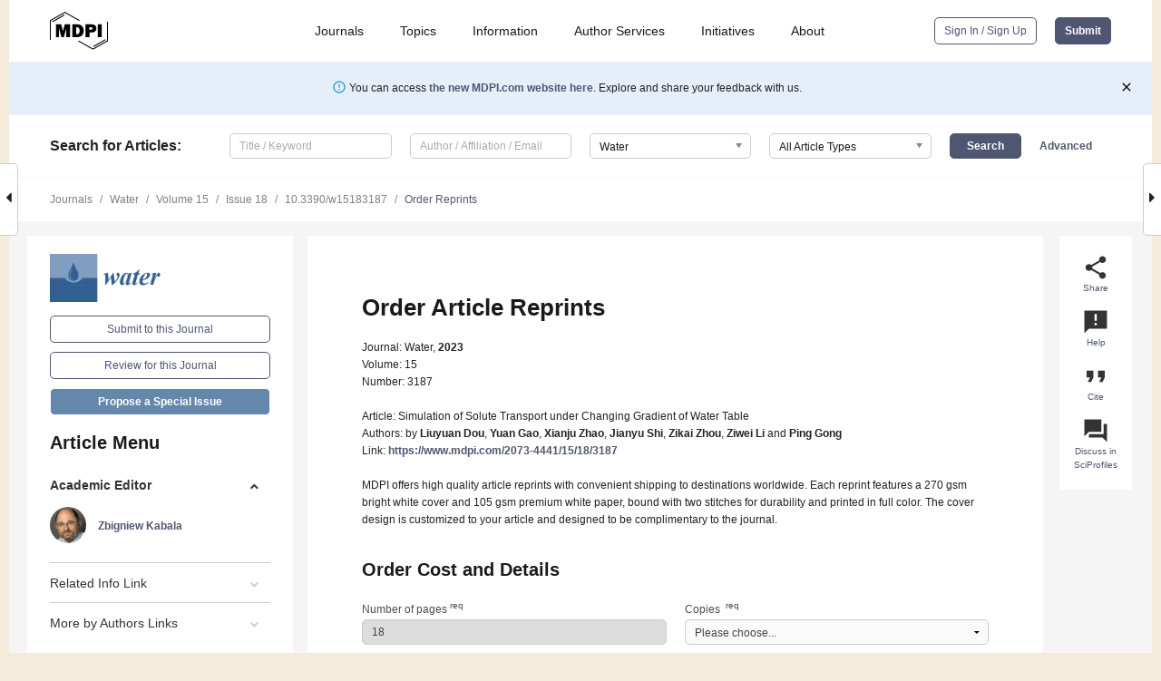

--- FILE ---
content_type: text/html; charset=UTF-8
request_url: https://www.mdpi.com/2073-4441/15/18/3187/reprints
body_size: 57626
content:


<!DOCTYPE html>
<html lang="en" xmlns:og="http://ogp.me/ns#" xmlns:fb="https://www.facebook.com/2008/fbml">
    <head>
        <meta charset="utf-8">
        <meta http-equiv="X-UA-Compatible" content="IE=edge,chrome=1">
        <meta content="mdpi" name="sso-service" />
                             <meta content="width=device-width, initial-scale=1.0" name="viewport" />        
                <title>MDPI | Article Reprints Order</title><link rel="stylesheet" href="https://pub.mdpi-res.com/assets/css/font-awesome.min.css?eb190a3a77e5e1ee?1769513145">
        <link rel="stylesheet" href="https://pub.mdpi-res.com/assets/css/jquery.multiselect.css?f56c135cbf4d1483?1769513145">
        <link rel="stylesheet" href="https://pub.mdpi-res.com/assets/css/chosen.min.css?d7ca5ca9441ef9e1?1769513145">

                    <link rel="stylesheet" href="https://pub.mdpi-res.com/assets/css/main2.css?811c15039ec4533e?1769513145">
        
                <link rel="mask-icon" href="https://pub.mdpi-res.com/img/mask-icon-128.svg?c1c7eca266cd7013?1769513145" color="#4f5671">
        <link rel="apple-touch-icon" sizes="180x180" href="https://pub.mdpi-res.com/icon/apple-touch-icon-180x180.png?1769513145">
        <link rel="apple-touch-icon" sizes="152x152" href="https://pub.mdpi-res.com/icon/apple-touch-icon-152x152.png?1769513145">
        <link rel="apple-touch-icon" sizes="144x144" href="https://pub.mdpi-res.com/icon/apple-touch-icon-144x144.png?1769513145">
        <link rel="apple-touch-icon" sizes="120x120" href="https://pub.mdpi-res.com/icon/apple-touch-icon-120x120.png?1769513145">
        <link rel="apple-touch-icon" sizes="114x114" href="https://pub.mdpi-res.com/icon/apple-touch-icon-114x114.png?1769513145">
        <link rel="apple-touch-icon" sizes="76x76"   href="https://pub.mdpi-res.com/icon/apple-touch-icon-76x76.png?1769513145">
        <link rel="apple-touch-icon" sizes="72x72"   href="https://pub.mdpi-res.com/icon/apple-touch-icon-72x72.png?1769513145">
        <link rel="apple-touch-icon" sizes="57x57"   href="https://pub.mdpi-res.com/icon/apple-touch-icon-57x57.png?1769513145">
        <link rel="apple-touch-icon"                 href="https://pub.mdpi-res.com/icon/apple-touch-icon-57x57.png?1769513145">
        <link rel="apple-touch-icon-precomposed"     href="https://pub.mdpi-res.com/icon/apple-touch-icon-57x57.png?1769513145">
                        <link rel="manifest" href="/manifest.json">
        <meta name="theme-color" content="#ffffff">
        <meta name="application-name" content="&nbsp;"/>

            <link rel="apple-touch-startup-image" href="https://pub.mdpi-res.com/img/journals/water-logo-sq.png?1f4660daf68fe8d3">
    <link rel="apple-touch-icon" href="https://pub.mdpi-res.com/img/journals/water-logo-sq.png?1f4660daf68fe8d3">
    <meta name="msapplication-TileImage" content="https://pub.mdpi-res.com/img/journals/water-logo-sq.png?1f4660daf68fe8d3">

                    
    <style>

h2, #abstract .related_suggestion_title {
    }

.batch_articles a {
    color: #000;
}

    a, .batch_articles .authors a, a:focus, a:hover, a:active, .batch_articles a:focus, .batch_articles a:hover, li.side-menu-li a {
            }

    span.label a {
        color: #fff;
    }

    #main-content a.title-link:hover,
    #main-content a.title-link:focus,
    #main-content div.generic-item a.title-link:hover,
    #main-content div.generic-item a.title-link:focus {
            }

    #main-content #middle-column .generic-item.article-item a.title-link:hover,
    #main-content #middle-column .generic-item.article-item a.title-link:focus {
            }

    .art-authors a.toEncode {
        color: #333;
        font-weight: 700;
    }

    #main-content #middle-column ul li::before {
            }

    .accordion-navigation.active a.accordion__title,
    .accordion-navigation.active a.accordion__title::after {
            }

    .accordion-navigation li:hover::before,
    .accordion-navigation li:hover a,
    .accordion-navigation li:focus a {
            }

    .relative-size-container .relative-size-image .relative-size {
            }

    .middle-column__help__fixed a:hover i,
            }

    input[type="checkbox"]:checked:after {
            }

    input[type="checkbox"]:not(:disabled):hover:before {
            }

    #main-content .bolded-text {
            }


#main-content .hypothesis-count-container {
    }

#main-content .hypothesis-count-container:before {
    }

.full-size-menu ul li.menu-item .dropdown-wrapper {
    }

.full-size-menu ul li.menu-item > a.open::after {
    }

#title-story .title-story-orbit .orbit-caption {
    #background: url('/img/design/000000_background.png') !important;
    background: url('/img/design/ffffff_background.png') !important;
    color: rgb(51, 51, 51) !important;
}

#main-content .content__container__orbit {
    background-color: #000 !important;
}

#main-content .content__container__journal {
        color: #fff;
}

.html-article-menu .row span {
    }

.html-article-menu .row span.active {
    }

.accordion-navigation__journal .side-menu-li.active::before,
.accordion-navigation__journal .side-menu-li.active a {
    color: rgba(50,95,145,0.75) !important;
    font-weight: 700;
}

.accordion-navigation__journal .side-menu-li:hover::before ,
.accordion-navigation__journal .side-menu-li:hover a {
    color: rgba(50,95,145,0.75) !important;
    }

.side-menu-ul li.active a, .side-menu-ul li.active, .side-menu-ul li.active::before {
    color: rgba(50,95,145,0.75) !important;
}

.side-menu-ul li.active a {
    }

.result-selected, .active-result.highlighted, .active-result:hover,
.result-selected, .active-result.highlighted, .active-result:focus {
        }

.search-container.search-container__default-scheme {
    }

nav.tab-bar .open-small-search.active:after {
    }

.search-container.search-container__default-scheme .custom-accordion-for-small-screen-link::after {
    color: #fff;
}

@media only screen and (max-width: 50em) {
    #main-content .content__container.journal-info {
        color: #fff;
            }

    #main-content .content__container.journal-info a {
        color: #fff;
    }
} 

.button.button--color {
        }

.button.button--color:hover,
.button.button--color:focus {
            }

.button.button--color-journal {
    position: relative;
    background-color: rgba(50,95,145,0.75);
    border-color: #fff;
    color: #fff !important;
}

.button.button--color-journal:hover::before {
    content: '';
    position: absolute;
    top: 0;
    left: 0;
    height: 100%;
    width: 100%;
    background-color: #ffffff;
    opacity: 0.2;
}

.button.button--color-journal:visited,
.button.button--color-journal:hover,
.button.button--color-journal:focus {
    background-color: rgba(50,95,145,0.75);
    border-color: #fff;
    color: #fff !important;
}

.button.button--color path {
    }

.button.button--color:hover path {
    fill: #fff;
}

#main-content #search-refinements .ui-slider-horizontal .ui-slider-range {
    }

.breadcrumb__element:last-of-type a {
    }

#main-header {
    }

#full-size-menu .top-bar, #full-size-menu li.menu-item span.user-email {
    }

.top-bar-section li:not(.has-form) a:not(.button) {
    }

#full-size-menu li.menu-item .dropdown-wrapper li a:hover {
    }

#full-size-menu li.menu-item a:hover, #full-size-menu li.menu.item a:focus, nav.tab-bar a:hover {
    }
#full-size-menu li.menu.item a:active, #full-size-menu li.menu.item a.active {
    }

#full-size-menu li.menu-item a.open-mega-menu.active, #full-size-menu li.menu-item div.mega-menu, a.open-mega-menu.active {
        }

#full-size-menu li.menu-item div.mega-menu li, #full-size-menu li.menu-item div.mega-menu a {
            border-color: #9a9a9a;
}

div.type-section h2 {
                font-size: 20px;
    line-height: 26px;
    font-weight: 300;
}

div.type-section h3 {
    margin-left: 15px;
    margin-bottom: 0px;
    font-weight: 300;
}

.journal-tabs .tab-title.active a {
            }

</style>
    <link rel="stylesheet" href="https://pub.mdpi-res.com/assets/css/slick.css?f38b2db10e01b157?1769513145">

                        <link rel="alternate" type="application/rss+xml" title="MDPI Publishing - Latest articles" href="https://www.mdpi.com/rss">
                
        <meta name="google-site-verification" content="PxTlsg7z2S00aHroktQd57fxygEjMiNHydKn3txhvwY">
        <meta name="facebook-domain-verification" content="mcoq8dtq6sb2hf7z29j8w515jjoof7" />

                <script id="usercentrics-cmp" src="https://web.cmp.usercentrics.eu/ui/loader.js" data-ruleset-id="PbAnaGk92sB5Cc" async></script>
        
        <!--[if lt IE 9]>
            <script>var browserIe8 = true;</script>
            <link rel="stylesheet" href="https://pub.mdpi-res.com/assets/css/ie8foundationfix.css?50273beac949cbf0?1769513145">
            <script src="//html5shiv.googlecode.com/svn/trunk/html5.js"></script>
            <script src="//cdnjs.cloudflare.com/ajax/libs/html5shiv/3.6.2/html5shiv.js"></script>
            <script src="//s3.amazonaws.com/nwapi/nwmatcher/nwmatcher-1.2.5-min.js"></script>
            <script src="//html5base.googlecode.com/svn-history/r38/trunk/js/selectivizr-1.0.3b.js"></script>
            <script src="//cdnjs.cloudflare.com/ajax/libs/respond.js/1.1.0/respond.min.js"></script>
            <script src="https://pub.mdpi-res.com/assets/js/ie8/ie8patch.js?9e1d3c689a0471df?1769513145"></script>
            <script src="https://pub.mdpi-res.com/assets/js/ie8/rem.min.js?94b62787dcd6d2f2?1769513145"></script>            
                                                        <![endif]-->

                    <script>
                window.dataLayer = window.dataLayer || [];
                function gtag() { dataLayer.push(arguments); }
                gtag('consent', 'default', {
                    'ad_user_data': 'denied',
                    'ad_personalization': 'denied',
                    'ad_storage': 'denied',
                    'analytics_storage': 'denied',
                    'wait_for_update': 500,
                });
                dataLayer.push({'gtm.start': new Date().getTime(), 'event': 'gtm.js'});

                            </script>

            <script>
                (function(w,d,s,l,i){w[l]=w[l]||[];w[l].push({'gtm.start':
                new Date().getTime(),event:'gtm.js'});var f=d.getElementsByTagName(s)[0],
                j=d.createElement(s),dl=l!='dataLayer'?'&l='+l:'';j.async=true;j.src=
                'https://www.googletagmanager.com/gtm.js?id='+i+dl;f.parentNode.insertBefore(j,f);
                })(window,document,'script','dataLayer','GTM-WPK7SW5');
            </script>

                        
                              <script>!function(e){var n="https://s.go-mpulse.net/boomerang/";if("True"=="True")e.BOOMR_config=e.BOOMR_config||{},e.BOOMR_config.PageParams=e.BOOMR_config.PageParams||{},e.BOOMR_config.PageParams.pci=!0,n="https://s2.go-mpulse.net/boomerang/";if(window.BOOMR_API_key="4MGA4-E5JH8-79LAG-STF7X-79Z92",function(){function e(){if(!o){var e=document.createElement("script");e.id="boomr-scr-as",e.src=window.BOOMR.url,e.async=!0,i.parentNode.appendChild(e),o=!0}}function t(e){o=!0;var n,t,a,r,d=document,O=window;if(window.BOOMR.snippetMethod=e?"if":"i",t=function(e,n){var t=d.createElement("script");t.id=n||"boomr-if-as",t.src=window.BOOMR.url,BOOMR_lstart=(new Date).getTime(),e=e||d.body,e.appendChild(t)},!window.addEventListener&&window.attachEvent&&navigator.userAgent.match(/MSIE [67]\./))return window.BOOMR.snippetMethod="s",void t(i.parentNode,"boomr-async");a=document.createElement("IFRAME"),a.src="about:blank",a.title="",a.role="presentation",a.loading="eager",r=(a.frameElement||a).style,r.width=0,r.height=0,r.border=0,r.display="none",i.parentNode.appendChild(a);try{O=a.contentWindow,d=O.document.open()}catch(_){n=document.domain,a.src="javascript:var d=document.open();d.domain='"+n+"';void(0);",O=a.contentWindow,d=O.document.open()}if(n)d._boomrl=function(){this.domain=n,t()},d.write("<bo"+"dy onload='document._boomrl();'>");else if(O._boomrl=function(){t()},O.addEventListener)O.addEventListener("load",O._boomrl,!1);else if(O.attachEvent)O.attachEvent("onload",O._boomrl);d.close()}function a(e){window.BOOMR_onload=e&&e.timeStamp||(new Date).getTime()}if(!window.BOOMR||!window.BOOMR.version&&!window.BOOMR.snippetExecuted){window.BOOMR=window.BOOMR||{},window.BOOMR.snippetStart=(new Date).getTime(),window.BOOMR.snippetExecuted=!0,window.BOOMR.snippetVersion=12,window.BOOMR.url=n+"4MGA4-E5JH8-79LAG-STF7X-79Z92";var i=document.currentScript||document.getElementsByTagName("script")[0],o=!1,r=document.createElement("link");if(r.relList&&"function"==typeof r.relList.supports&&r.relList.supports("preload")&&"as"in r)window.BOOMR.snippetMethod="p",r.href=window.BOOMR.url,r.rel="preload",r.as="script",r.addEventListener("load",e),r.addEventListener("error",function(){t(!0)}),setTimeout(function(){if(!o)t(!0)},3e3),BOOMR_lstart=(new Date).getTime(),i.parentNode.appendChild(r);else t(!1);if(window.addEventListener)window.addEventListener("load",a,!1);else if(window.attachEvent)window.attachEvent("onload",a)}}(),"".length>0)if(e&&"performance"in e&&e.performance&&"function"==typeof e.performance.setResourceTimingBufferSize)e.performance.setResourceTimingBufferSize();!function(){if(BOOMR=e.BOOMR||{},BOOMR.plugins=BOOMR.plugins||{},!BOOMR.plugins.AK){var n=""=="true"?1:0,t="",a="aoeaw4qxibybe2l3jqaq-f-62e3aeb14-clientnsv4-s.akamaihd.net",i="false"=="true"?2:1,o={"ak.v":"39","ak.cp":"1774948","ak.ai":parseInt("1155516",10),"ak.ol":"0","ak.cr":8,"ak.ipv":4,"ak.proto":"h2","ak.rid":"8151769b","ak.r":42170,"ak.a2":n,"ak.m":"dscb","ak.n":"essl","ak.bpcip":"3.136.11.0","ak.cport":43624,"ak.gh":"23.52.43.18","ak.quicv":"","ak.tlsv":"tls1.3","ak.0rtt":"","ak.0rtt.ed":"","ak.csrc":"-","ak.acc":"","ak.t":"1769688065","ak.ak":"hOBiQwZUYzCg5VSAfCLimQ==uYzeFHZSmX3kRxGuxnGpoBvLvhdWDgtatWvTHFAQ0hW/ZqV4P716h3dLA7MuxUZXfe7NWCGZgF1f41v4XpWh8aj2GjZDxAmNphv23HiZy68vQQ4VyuhxV/ZS9G0TyS9187DU3cgRrUr12qBxX5CKRW+BWOgFAfJvieWABrryLLfeeUUhLdwLxidQAVNz+u+YlcUoNO41vV/s5SEB/ACBctFT17Wvn6IfSjW34PBvAPVqcDo3e5q2NrC8Fcs8VFzNWF/ztn/Gq9xPefmetsvhLKqCsT6lhT6WJzvyGnAokeo7XHE5mRBzdNOZzlkhg162SJ/ugrn4S9vBacvXlT8689/FXFrO6u/BRfouxdyGsE7eD9OzBHa50T347R6grgaKK5rkKQWHbJ9XeR0yWMBFGG0UDMrTMJiDsed/0b/UC9A=","ak.pv":"21","ak.dpoabenc":"","ak.tf":i};if(""!==t)o["ak.ruds"]=t;var r={i:!1,av:function(n){var t="http.initiator";if(n&&(!n[t]||"spa_hard"===n[t]))o["ak.feo"]=void 0!==e.aFeoApplied?1:0,BOOMR.addVar(o)},rv:function(){var e=["ak.bpcip","ak.cport","ak.cr","ak.csrc","ak.gh","ak.ipv","ak.m","ak.n","ak.ol","ak.proto","ak.quicv","ak.tlsv","ak.0rtt","ak.0rtt.ed","ak.r","ak.acc","ak.t","ak.tf"];BOOMR.removeVar(e)}};BOOMR.plugins.AK={akVars:o,akDNSPreFetchDomain:a,init:function(){if(!r.i){var e=BOOMR.subscribe;e("before_beacon",r.av,null,null),e("onbeacon",r.rv,null,null),r.i=!0}return this},is_complete:function(){return!0}}}}()}(window);</script></head>

    <body>
         
                		        	
		<div class="direction direction_right" id="small_right" style="border-right-width: 0px; padding:0;">
        <i class="fa fa-caret-right fa-2x"></i>
    </div>

	<div class="big_direction direction_right" id="big_right" style="border-right-width: 0px;">
				<div style="text-align: right;">
									Next Article in Journal<br>
				<div><a href="/2073-4441/15/18/3190">Exploring the Effect of Meteorological Factors on Predicting Hourly Water Levels Based on CEEMDAN and LSTM</a></div>
					 		 		 	</div>
	</div>
	
		<div class="direction" id="small_left" style="border-left-width: 0px">
        <i class="fa fa-caret-left fa-2x"></i>
    </div>
	<div class="big_direction" id="big_left" style="border-left-width: 0px;">
				<div>
									Previous Article in Journal<br>
				<div><a href="/2073-4441/15/18/3188">Life History Traits of the Stygophilous Amphipod <i>Synurella ambulans</i> in the Hyporheic Zone of the Lower Reaches of the Upper Sava River (Croatia)</a></div>
					 			 	 	</div>
	</div>
	    <div style="clear: both;"></div>

                    
<div id="menuModal" class="reveal-modal reveal-modal-new reveal-modal-menu" aria-hidden="true" data-reveal role="dialog">
    <div class="menu-container">
        <div class="UI_NavMenu">
            


<div class="content__container " >
    <div class="custom-accordion-for-small-screen-link " >
                            <h2>Journals</h2>
                    </div>

    <div class="target-item custom-accordion-for-small-screen-content show-for-medium-up">
                            <div class="menu-container__links">
                        <div style="width: 100%; float: left;">
                            <a href="/about/journals">Active Journals</a>
                            <a href="/about/journalfinder">Find a Journal</a>
                            <a href="/about/journals/proposal">Journal Proposal</a>
                            <a href="/about/proceedings">Proceedings Series</a>
                        </div>
                    </div>
                    </div>
</div>

            <a href="/topics">
                <h2>Topics</h2>
            </a>

            


<div class="content__container " >
    <div class="custom-accordion-for-small-screen-link " >
                            <h2>Information</h2>
                    </div>

    <div class="target-item custom-accordion-for-small-screen-content show-for-medium-up">
                            <div class="menu-container__links">
                        <div style="width: 100%; max-width: 200px; float: left;">
                            <a href="/authors">For Authors</a>
                            <a href="/reviewers">For Reviewers</a>
                            <a href="/editors">For Editors</a>
                            <a href="/librarians">For Librarians</a>
                            <a href="/publishing_services">For Publishers</a>
                            <a href="/societies">For Societies</a>
                            <a href="/conference_organizers">For Conference Organizers</a>
                        </div>
                        <div style="width: 100%; max-width: 250px; float: left;">
                            <a href="/openaccess">Open Access Policy</a>
                            <a href="/ioap">Institutional Open Access Program</a>
                            <a href="/special_issues_guidelines">Special Issues Guidelines</a>
                            <a href="/editorial_process">Editorial Process</a>
                            <a href="/ethics">Research and Publication Ethics</a>
                            <a href="/apc">Article Processing Charges</a>
                            <a href="/awards">Awards</a>
                            <a href="/testimonials">Testimonials</a>
                        </div>
                    </div>
                    </div>
</div>

            <a href="/authors/english">
                <h2>Author Services</h2>
            </a>

            


<div class="content__container " >
    <div class="custom-accordion-for-small-screen-link " >
                            <h2>Initiatives</h2>
                    </div>

    <div class="target-item custom-accordion-for-small-screen-content show-for-medium-up">
                            <div class="menu-container__links">
                        <div style="width: 100%; float: left;">
                            <a href="https://sciforum.net" target="_blank" rel="noopener noreferrer">Sciforum</a>
                            <a href="https://www.mdpi.com/books" target="_blank" rel="noopener noreferrer">MDPI Books</a>
                            <a href="https://www.preprints.org" target="_blank" rel="noopener noreferrer">Preprints.org</a>
                            <a href="https://www.scilit.com" target="_blank" rel="noopener noreferrer">Scilit</a>
                            <a href="https://sciprofiles.com" target="_blank" rel="noopener noreferrer">SciProfiles</a>
                            <a href="https://encyclopedia.pub" target="_blank" rel="noopener noreferrer">Encyclopedia</a>
                            <a href="https://jams.pub" target="_blank" rel="noopener noreferrer">JAMS</a>
                            <a href="/about/proceedings">Proceedings Series</a>
                        </div>
                    </div>
                    </div>
</div>

            


<div class="content__container " >
    <div class="custom-accordion-for-small-screen-link " >
                            <h2>About</h2>
                    </div>

    <div class="target-item custom-accordion-for-small-screen-content show-for-medium-up">
                            <div class="menu-container__links">
                        <div style="width: 100%; float: left;">
                            <a href="/about">Overview</a>
                            <a href="/about/contact">Contact</a>
                            <a href="https://careers.mdpi.com" target="_blank" rel="noopener noreferrer">Careers</a>
                            <a href="/about/announcements">News</a>
                            <a href="/about/press">Press</a>
                            <a href="http://blog.mdpi.com/" target="_blank" rel="noopener noreferrer">Blog</a>
                        </div>
                    </div>
                    </div>
</div>
        </div>

        <div class="menu-container__buttons">
                            <a class="button UA_SignInUpButton" href="/user/login">Sign In / Sign Up</a>
                    </div>
    </div>
</div>

                
<div id="captchaModal" class="reveal-modal reveal-modal-new reveal-modal-new--small" data-reveal aria-label="Captcha" aria-hidden="true" role="dialog"></div>
        
<div id="actionDisabledModal" class="reveal-modal" data-reveal aria-labelledby="actionDisableModalTitle" aria-hidden="true" role="dialog" style="width: 300px;">
    <h2 id="actionDisableModalTitle">Notice</h2>
    <form action="/email/captcha" method="post" id="emailCaptchaForm">
        <div class="row">
            <div id="js-action-disabled-modal-text" class="small-12 columns">
            </div>
            
            <div id="js-action-disabled-modal-submit" class="small-12 columns" style="margin-top: 10px; display: none;">
                You can make submissions to other journals 
                <a href="https://susy.mdpi.com/user/manuscripts/upload">here</a>.
            </div>
        </div>
    </form>
    <a class="close-reveal-modal" aria-label="Close">
        <i class="material-icons">clear</i>
    </a>
</div>
        
<div id="rssNotificationModal" class="reveal-modal reveal-modal-new" data-reveal aria-labelledby="rssNotificationModalTitle" aria-hidden="true" role="dialog">
    <div class="row">
        <div class="small-12 columns">
            <h2 id="rssNotificationModalTitle">Notice</h2>
            <p>
                You are accessing a machine-readable page. In order to be human-readable, please install an RSS reader.
            </p>
        </div>
    </div>
    <div class="row">
        <div class="small-12 columns">
            <a class="button button--color js-rss-notification-confirm">Continue</a>
            <a class="button button--grey" onclick="$(this).closest('.reveal-modal').find('.close-reveal-modal').click(); return false;">Cancel</a>
        </div>
    </div>
    <a class="close-reveal-modal" aria-label="Close">
        <i class="material-icons">clear</i>
    </a>
</div>
        
<div id="drop-article-label-openaccess" class="f-dropdown medium" data-dropdown-content aria-hidden="true" tabindex="-1">
    <p>
        All articles published by MDPI are made immediately available worldwide under an open access license. No special 
        permission is required to reuse all or part of the article published by MDPI, including figures and tables. For 
        articles published under an open access Creative Common CC BY license, any part of the article may be reused without 
        permission provided that the original article is clearly cited. For more information, please refer to
        <a href="https://www.mdpi.com/openaccess">https://www.mdpi.com/openaccess</a>.
    </p>
</div>

<div id="drop-article-label-feature" class="f-dropdown medium" data-dropdown-content aria-hidden="true" tabindex="-1">
    <p>
        Feature papers represent the most advanced research with significant potential for high impact in the field. A Feature 
        Paper should be a substantial original Article that involves several techniques or approaches, provides an outlook for 
        future research directions and describes possible research applications.
    </p>

    <p>
        Feature papers are submitted upon individual invitation or recommendation by the scientific editors and must receive 
        positive feedback from the reviewers.
    </p>
</div>

<div id="drop-article-label-choice" class="f-dropdown medium" data-dropdown-content aria-hidden="true" tabindex="-1">
    <p>
        Editor’s Choice articles are based on recommendations by the scientific editors of MDPI journals from around the world. 
        Editors select a small number of articles recently published in the journal that they believe will be particularly 
        interesting to readers, or important in the respective research area. The aim is to provide a snapshot of some of the 
        most exciting work published in the various research areas of the journal.

        <div style="margin-top: -10px;">
            <div id="drop-article-label-choice-journal-link" style="display: none; margin-top: -10px; padding-top: 10px;">
            </div>
        </div>
    </p>
</div>

<div id="drop-article-label-resubmission" class="f-dropdown medium" data-dropdown-content aria-hidden="true" tabindex="-1">
    <p>
        Original Submission Date Received: <span id="drop-article-label-resubmission-date"></span>.
    </p>
</div>

                <div id="container">
                        
                <noscript>
                    <div id="no-javascript">
                        You seem to have javascript disabled. Please note that many of the page functionalities won't work as expected without javascript enabled.
                    </div>
                </noscript>

                <div class="fixed">
                    <nav class="tab-bar show-for-medium-down">
                        <div class="row full-width collapse">
                            <div class="medium-3 small-4 columns">
                                <a href="/">
                                    <img class="full-size-menu__mdpi-logo" src="https://pub.mdpi-res.com/img/design/mdpi-pub-logo-black-small1.svg?da3a8dcae975a41c?1769513145" style="width: 64px;" title="MDPI Open Access Journals">
                                </a>
                            </div>
                            <div class="medium-3 small-4 columns right-aligned">
                                <div class="show-for-medium-down">
                                    <a href="#" style="display: none;">
                                        <i class="material-icons" onclick="$('#menuModal').foundation('reveal', 'close'); return false;">clear</i>
                                    </a>

                                    <a class="js-toggle-desktop-layout-link" title="Toggle desktop layout" style="display: none;" href="/toggle_desktop_layout_cookie">
                                        <i class="material-icons">zoom_out_map</i>
                                    </a>

                                                                            <a href="#" class="js-open-small-search open-small-search">
                                            <i class="material-icons show-for-small only">search</i>
                                        </a>
                                    
                                    <a title="MDPI main page" class="js-open-menu" data-reveal-id="menuModal" href="#">
                                        <i class="material-icons">menu</i>
                                    </a>
                                </div>
                            </div>
                        </div>
                    </nav>                       	
                </div>
                
                <section class="main-section">
                    <header>
                        <div class="full-size-menu show-for-large-up">
                             
                                <div class="row full-width">
                                                                        <div class="large-1 columns">
                                        <a href="/">
                                            <img class="full-size-menu__mdpi-logo" src="https://pub.mdpi-res.com/img/design/mdpi-pub-logo-black-small1.svg?da3a8dcae975a41c?1769513145" title="MDPI Open Access Journals">
                                        </a>
                                    </div>

                                                                        <div class="large-8 columns text-right UI_NavMenu">
                                        <ul>
                                            <li class="menu-item"> 
                                                <a href="/about/journals" data-dropdown="journals-dropdown" aria-controls="journals-dropdown" aria-expanded="false" data-options="is_hover: true; hover_timeout: 200">Journals</a>

                                                <ul id="journals-dropdown" class="f-dropdown dropdown-wrapper dropdown-wrapper__small" data-dropdown-content aria-hidden="true" tabindex="-1">
                                                    <li>
                                                        <div class="row">
                                                            <div class="small-12 columns">
                                                                <ul>
                                                                    <li>
                                                                        <a href="/about/journals">
                                                                            Active Journals
                                                                        </a>
                                                                    </li>
                                                                    <li>
                                                                        <a href="/about/journalfinder">
                                                                            Find a Journal
                                                                        </a>
                                                                    </li>
                                                                    <li>
                                                                        <a href="/about/journals/proposal">
                                                                            Journal Proposal
                                                                        </a>
                                                                    </li>
                                                                    <li>
                                                                        <a href="/about/proceedings">
                                                                            Proceedings Series
                                                                        </a>
                                                                    </li>
                                                                </ul>
                                                            </div>
                                                        </div>
                                                    </li>
                                                </ul>
                                            </li>

                                            <li class="menu-item"> 
                                                <a href="/topics">Topics</a>
                                            </li>

                                            <li class="menu-item"> 
                                                <a href="/authors" data-dropdown="information-dropdown" aria-controls="information-dropdown" aria-expanded="false" data-options="is_hover:true; hover_timeout:200">Information</a>

                                                <ul id="information-dropdown" class="f-dropdown dropdown-wrapper" data-dropdown-content aria-hidden="true" tabindex="-1">
                                                    <li>
                                                        <div class="row">
                                                            <div class="small-5 columns right-border">
                                                                <ul>
                                                                    <li>
                                                                        <a href="/authors">For Authors</a>
                                                                    </li>
                                                                    <li>
                                                                        <a href="/reviewers">For Reviewers</a>
                                                                    </li>
                                                                    <li>
                                                                        <a href="/editors">For Editors</a>
                                                                    </li>
                                                                    <li>
                                                                        <a href="/librarians">For Librarians</a>
                                                                    </li>
                                                                    <li>
                                                                        <a href="/publishing_services">For Publishers</a>
                                                                    </li>
                                                                    <li>
                                                                        <a href="/societies">For Societies</a>
                                                                    </li>
                                                                    <li>
                                                                        <a href="/conference_organizers">For Conference Organizers</a>
                                                                    </li>
                                                                </ul>
                                                            </div>

                                                            <div class="small-7 columns">
                                                                <ul>
                                                                    <li>
                                                                        <a href="/openaccess">Open Access Policy</a>
                                                                    </li>
                                                                    <li>
                                                                        <a href="/ioap">Institutional Open Access Program</a>
                                                                    </li>
                                                                    <li>
                                                                        <a href="/special_issues_guidelines">Special Issues Guidelines</a>
                                                                    </li>
                                                                    <li>
                                                                        <a href="/editorial_process">Editorial Process</a>
                                                                    </li>
                                                                    <li>
                                                                        <a href="/ethics">Research and Publication Ethics</a>
                                                                    </li>
                                                                    <li>
                                                                        <a href="/apc">Article Processing Charges</a>
                                                                    </li>
                                                                    <li>
                                                                        <a href="/awards">Awards</a>
                                                                    </li>
                                                                    <li>
                                                                        <a href="/testimonials">Testimonials</a>
                                                                    </li>
                                                                </ul>
                                                            </div>
                                                        </div>
                                                    </li>
                                                </ul>
                                            </li>

                                            <li class="menu-item">
                                                <a href="/authors/english">Author Services</a>
                                            </li>

                                            <li class="menu-item"> 
                                                <a href="/about/initiatives" data-dropdown="initiatives-dropdown" aria-controls="initiatives-dropdown" aria-expanded="false" data-options="is_hover: true; hover_timeout: 200">Initiatives</a>

                                                <ul id="initiatives-dropdown" class="f-dropdown dropdown-wrapper dropdown-wrapper__small" data-dropdown-content aria-hidden="true" tabindex="-1">
                                                    <li>
                                                        <div class="row">
                                                            <div class="small-12 columns">
                                                                <ul>
                                                                    <li>
                                                                        <a href="https://sciforum.net" target="_blank" rel="noopener noreferrer">
                                                                                                                                                        Sciforum
                                                                        </a>
                                                                    </li>
                                                                    <li>
                                                                        <a href="https://www.mdpi.com/books" target="_blank" rel="noopener noreferrer">
                                                                                                                                                        MDPI Books
                                                                        </a>
                                                                    </li>
                                                                    <li>
                                                                        <a href="https://www.preprints.org" target="_blank" rel="noopener noreferrer">
                                                                                                                                                        Preprints.org
                                                                        </a>
                                                                    </li>
                                                                    <li>
                                                                        <a href="https://www.scilit.com" target="_blank" rel="noopener noreferrer">
                                                                                                                                                        Scilit
                                                                        </a>
                                                                    </li>
                                                                    <li>
                                                                        <a href="https://sciprofiles.com" target="_blank" rel="noopener noreferrer">
                                                                            SciProfiles
                                                                        </a>
                                                                    </li>
                                                                    <li>
                                                                        <a href="https://encyclopedia.pub" target="_blank" rel="noopener noreferrer">
                                                                                                                                                        Encyclopedia
                                                                        </a>
                                                                    </li>
                                                                    <li>
                                                                        <a href="https://jams.pub" target="_blank" rel="noopener noreferrer">
                                                                            JAMS
                                                                        </a>
                                                                    </li>
                                                                    <li>
                                                                        <a href="/about/proceedings">
                                                                            Proceedings Series
                                                                        </a>
                                                                    </li>
                                                                </ul>
                                                            </div>
                                                        </div>
                                                    </li>
                                                </ul>
                                            </li>

                                            <li class="menu-item"> 
                                                <a href="/about" data-dropdown="about-dropdown" aria-controls="about-dropdown" aria-expanded="false" data-options="is_hover: true; hover_timeout: 200">About</a>

                                                <ul id="about-dropdown" class="f-dropdown dropdown-wrapper dropdown-wrapper__small" data-dropdown-content aria-hidden="true" tabindex="-1">
                                                    <li>
                                                        <div class="row">
                                                            <div class="small-12 columns">
                                                                <ul>
                                                                    <li>
                                                                        <a href="/about">
                                                                            Overview
                                                                        </a>
                                                                    </li>
                                                                    <li>
                                                                        <a href="/about/contact">
                                                                            Contact
                                                                        </a>
                                                                    </li>
                                                                    <li>
                                                                        <a href="https://careers.mdpi.com" target="_blank" rel="noopener noreferrer">
                                                                            Careers
                                                                        </a>
                                                                    </li>
                                                                    <li> 
                                                                        <a href="/about/announcements">
                                                                            News
                                                                        </a>
                                                                    </li>
                                                                    <li> 
                                                                        <a href="/about/press">
                                                                            Press
                                                                        </a>
                                                                    </li>
                                                                    <li>
                                                                        <a href="http://blog.mdpi.com/" target="_blank" rel="noopener noreferrer">
                                                                            Blog
                                                                        </a>
                                                                    </li>
                                                                </ul>
                                                            </div>
                                                        </div>
                                                    </li>
                                                </ul>
                                            </li>

                                                                                    </ul>
                                    </div>

                                    <div class="large-3 columns text-right full-size-menu__buttons">
                                        <div>
                                                                                            <a class="button button--default-inversed UA_SignInUpButton" href="/user/login">Sign In / Sign Up</a>
                                            
                                                <a class="button button--default js-journal-active-only-link js-journal-active-only-submit-link UC_NavSubmitButton" href="            https://susy.mdpi.com/user/manuscripts/upload?journal=water
    " data-disabledmessage="new submissions are not possible.">Submit</a>
                                        </div>
                                    </div>
                                </div>
                            </div>

                            <div class="row full-width new-website-link-banner" style="padding: 20px 50px 20px 20px; background-color: #E6EEFA; position: relative; display: none;">
                                <div class="small-12 columns" style="padding: 0; margin: 0; text-align: center;">
                                    <i class="material-icons" style="font-size: 16px; color: #2C9ACF; position: relative; top: -2px;">error_outline</i>
                                    You can access <a href="https://www.mdpi.com/redirect/new_site?return=/2073-4441/15/18/3187/reprints">the new MDPI.com website here</a>. Explore and share your feedback with us.
                                    <a href="#" class="new-website-link-banner-close"><i class="material-icons" style="font-size: 16px; color: #000000; position: absolute; right: -30px; top: 0px;">close</i></a>
                                </div>
                            </div>

                                                            <div class="header-divider">&nbsp;</div>
                            
                                                            <div class="search-container hide-for-small-down row search-container__homepage-scheme">
                                                                                                                        
















<form id="basic_search" style="background-color: inherit !important;" class="large-12 medium-12 columns " action="/search" method="get">

    <div class="row search-container__main-elements">
            
            <div class="large-2 medium-2 small-12 columns text-right1 small-only-text-left">
        <div class="show-for-medium-up">
            <div class="search-input-label">&nbsp;</div>
        </div>
            <span class="search-container__title">Search<span class="hide-for-medium"> for Articles</span><span class="hide-for-small">:</span></span>
    
    </div>


        <div class="custom-accordion-for-small-screen-content">
                
                <div class="large-2 medium-2 small-6 columns ">
        <div class="">
            <div class="search-input-label">Title / Keyword</div>
        </div>
                <input type="text" placeholder="Title / Keyword" id="q" tabindex="1" name="q" value="" />
    
    </div>


                
                <div class="large-2 medium-2 small-6 columns ">
        <div class="">
            <div class="search-input-label">Author / Affiliation / Email</div>
        </div>
                <input type="text" id="authors" placeholder="Author / Affiliation / Email" tabindex="2" name="authors" value="" />
    
    </div>


                
                <div class="large-2 medium-2 small-6 columns ">
        <div class="">
            <div class="search-input-label">Journal</div>
        </div>
                <select id="journal" tabindex="3" name="journal" class="chosen-select">
            <option value="">All Journals</option>
             
                        <option value="accountaudit" >
                                    Accounting and Auditing
                            </option>
             
                        <option value="acoustics" >
                                    Acoustics
                            </option>
             
                        <option value="amh" >
                                    Acta Microbiologica Hellenica (AMH)
                            </option>
             
                        <option value="actuators" >
                                    Actuators
                            </option>
             
                        <option value="adhesives" >
                                    Adhesives
                            </option>
             
                        <option value="admsci" >
                                    Administrative Sciences
                            </option>
             
                        <option value="adolescents" >
                                    Adolescents
                            </option>
             
                        <option value="arm" >
                                    Advances in Respiratory Medicine (ARM)
                            </option>
             
                        <option value="aerobiology" >
                                    Aerobiology
                            </option>
             
                        <option value="aerospace" >
                                    Aerospace
                            </option>
             
                        <option value="agriculture" >
                                    Agriculture
                            </option>
             
                        <option value="agriengineering" >
                                    AgriEngineering
                            </option>
             
                        <option value="agrochemicals" >
                                    Agrochemicals
                            </option>
             
                        <option value="agronomy" >
                                    Agronomy
                            </option>
             
                        <option value="ai" >
                                    AI
                            </option>
             
                        <option value="aichem" >
                                    AI Chemistry
                            </option>
             
                        <option value="aieng" >
                                    AI for Engineering
                            </option>
             
                        <option value="aieduc" >
                                    AI in Education
                            </option>
             
                        <option value="aimed" >
                                    AI in Medicine
                            </option>
             
                        <option value="aimater" >
                                    AI Materials
                            </option>
             
                        <option value="aisens" >
                                    AI Sensors
                            </option>
             
                        <option value="air" >
                                    Air
                            </option>
             
                        <option value="algorithms" >
                                    Algorithms
                            </option>
             
                        <option value="allergies" >
                                    Allergies
                            </option>
             
                        <option value="alloys" >
                                    Alloys
                            </option>
             
                        <option value="analog" >
                                    Analog
                            </option>
             
                        <option value="analytica" >
                                    Analytica
                            </option>
             
                        <option value="analytics" >
                                    Analytics
                            </option>
             
                        <option value="anatomia" >
                                    Anatomia
                            </option>
             
                        <option value="anesthres" >
                                    Anesthesia Research
                            </option>
             
                        <option value="animals" >
                                    Animals
                            </option>
             
                        <option value="antibiotics" >
                                    Antibiotics
                            </option>
             
                        <option value="antibodies" >
                                    Antibodies
                            </option>
             
                        <option value="antioxidants" >
                                    Antioxidants
                            </option>
             
                        <option value="applbiosci" >
                                    Applied Biosciences
                            </option>
             
                        <option value="applmech" >
                                    Applied Mechanics
                            </option>
             
                        <option value="applmicrobiol" >
                                    Applied Microbiology
                            </option>
             
                        <option value="applnano" >
                                    Applied Nano
                            </option>
             
                        <option value="applsci" >
                                    Applied Sciences
                            </option>
             
                        <option value="asi" >
                                    Applied System Innovation (ASI)
                            </option>
             
                        <option value="appliedchem" >
                                    AppliedChem
                            </option>
             
                        <option value="appliedmath" >
                                    AppliedMath
                            </option>
             
                        <option value="appliedphys" >
                                    AppliedPhys
                            </option>
             
                        <option value="aquacj" >
                                    Aquaculture Journal
                            </option>
             
                        <option value="architecture" >
                                    Architecture
                            </option>
             
                        <option value="arthropoda" >
                                    Arthropoda
                            </option>
             
                        <option value="arts" >
                                    Arts
                            </option>
             
                        <option value="astronautics" >
                                    Astronautics
                            </option>
             
                        <option value="astronomy" >
                                    Astronomy
                            </option>
             
                        <option value="atmosphere" >
                                    Atmosphere
                            </option>
             
                        <option value="atoms" >
                                    Atoms
                            </option>
             
                        <option value="audiolres" >
                                    Audiology Research
                            </option>
             
                        <option value="automation" >
                                    Automation
                            </option>
             
                        <option value="axioms" >
                                    Axioms
                            </option>
             
                        <option value="bacteria" >
                                    Bacteria
                            </option>
             
                        <option value="batteries" >
                                    Batteries
                            </option>
             
                        <option value="behavsci" >
                                    Behavioral Sciences
                            </option>
             
                        <option value="beverages" >
                                    Beverages
                            </option>
             
                        <option value="BDCC" >
                                    Big Data and Cognitive Computing (BDCC)
                            </option>
             
                        <option value="biochem" >
                                    BioChem
                            </option>
             
                        <option value="bioengineering" >
                                    Bioengineering
                            </option>
             
                        <option value="biologics" >
                                    Biologics
                            </option>
             
                        <option value="biology" >
                                    Biology
                            </option>
             
                        <option value="blsf" >
                                    Biology and Life Sciences Forum
                            </option>
             
                        <option value="biomass" >
                                    Biomass
                            </option>
             
                        <option value="biomechanics" >
                                    Biomechanics
                            </option>
             
                        <option value="biomed" >
                                    BioMed
                            </option>
             
                        <option value="biomedicines" >
                                    Biomedicines
                            </option>
             
                        <option value="biomedinformatics" >
                                    BioMedInformatics
                            </option>
             
                        <option value="biomimetics" >
                                    Biomimetics
                            </option>
             
                        <option value="biomolecules" >
                                    Biomolecules
                            </option>
             
                        <option value="biophysica" >
                                    Biophysica
                            </option>
             
                        <option value="bioresourbioprod" >
                                    Bioresources and Bioproducts
                            </option>
             
                        <option value="biosensors" >
                                    Biosensors
                            </option>
             
                        <option value="biosphere" >
                                    Biosphere
                            </option>
             
                        <option value="biotech" >
                                    BioTech
                            </option>
             
                        <option value="birds" >
                                    Birds
                            </option>
             
                        <option value="blockchains" >
                                    Blockchains
                            </option>
             
                        <option value="brainsci" >
                                    Brain Sciences
                            </option>
             
                        <option value="buildings" >
                                    Buildings
                            </option>
             
                        <option value="businesses" >
                                    Businesses
                            </option>
             
                        <option value="carbon" >
                                    C (Journal of Carbon Research)
                            </option>
             
                        <option value="cancers" >
                                    Cancers
                            </option>
             
                        <option value="cardiogenetics" >
                                    Cardiogenetics
                            </option>
             
                        <option value="cardiovascmed" >
                                    Cardiovascular Medicine
                            </option>
             
                        <option value="catalysts" >
                                    Catalysts
                            </option>
             
                        <option value="cells" >
                                    Cells
                            </option>
             
                        <option value="ceramics" >
                                    Ceramics
                            </option>
             
                        <option value="challenges" >
                                    Challenges
                            </option>
             
                        <option value="ChemEngineering" >
                                    ChemEngineering
                            </option>
             
                        <option value="chemistry" >
                                    Chemistry
                            </option>
             
                        <option value="chemproc" >
                                    Chemistry Proceedings
                            </option>
             
                        <option value="chemosensors" >
                                    Chemosensors
                            </option>
             
                        <option value="children" >
                                    Children
                            </option>
             
                        <option value="chips" >
                                    Chips
                            </option>
             
                        <option value="civileng" >
                                    CivilEng
                            </option>
             
                        <option value="cleantechnol" >
                                    Clean Technologies (Clean Technol.)
                            </option>
             
                        <option value="climate" >
                                    Climate
                            </option>
             
                        <option value="ctn" >
                                    Clinical and Translational Neuroscience (CTN)
                            </option>
             
                        <option value="clinbioenerg" >
                                    Clinical Bioenergetics
                            </option>
             
                        <option value="clinpract" >
                                    Clinics and Practice
                            </option>
             
                        <option value="clockssleep" >
                                    Clocks &amp; Sleep
                            </option>
             
                        <option value="coasts" >
                                    Coasts
                            </option>
             
                        <option value="coatings" >
                                    Coatings
                            </option>
             
                        <option value="colloids" >
                                    Colloids and Interfaces
                            </option>
             
                        <option value="colorants" >
                                    Colorants
                            </option>
             
                        <option value="commodities" >
                                    Commodities
                            </option>
             
                        <option value="complexities" >
                                    Complexities
                            </option>
             
                        <option value="complications" >
                                    Complications
                            </option>
             
                        <option value="compounds" >
                                    Compounds
                            </option>
             
                        <option value="computation" >
                                    Computation
                            </option>
             
                        <option value="csmf" >
                                    Computer Sciences &amp; Mathematics Forum
                            </option>
             
                        <option value="computers" >
                                    Computers
                            </option>
             
                        <option value="condensedmatter" >
                                    Condensed Matter
                            </option>
             
                        <option value="conservation" >
                                    Conservation
                            </option>
             
                        <option value="constrmater" >
                                    Construction Materials
                            </option>
             
                        <option value="cmd" >
                                    Corrosion and Materials Degradation (CMD)
                            </option>
             
                        <option value="cosmetics" >
                                    Cosmetics
                            </option>
             
                        <option value="covid" >
                                    COVID
                            </option>
             
                        <option value="cmtr" >
                                    Craniomaxillofacial Trauma &amp; Reconstruction (CMTR)
                            </option>
             
                        <option value="crops" >
                                    Crops
                            </option>
             
                        <option value="cryo" >
                                    Cryo
                            </option>
             
                        <option value="cryptography" >
                                    Cryptography
                            </option>
             
                        <option value="crystals" >
                                    Crystals
                            </option>
             
                        <option value="culture" >
                                    Culture
                            </option>
             
                        <option value="cimb" >
                                    Current Issues in Molecular Biology (CIMB)
                            </option>
             
                        <option value="curroncol" >
                                    Current Oncology
                            </option>
             
                        <option value="dairy" >
                                    Dairy
                            </option>
             
                        <option value="data" >
                                    Data
                            </option>
             
                        <option value="dentistry" >
                                    Dentistry Journal
                            </option>
             
                        <option value="dermato" >
                                    Dermato
                            </option>
             
                        <option value="dermatopathology" >
                                    Dermatopathology
                            </option>
             
                        <option value="designs" >
                                    Designs
                            </option>
             
                        <option value="diabetology" >
                                    Diabetology
                            </option>
             
                        <option value="diagnostics" >
                                    Diagnostics
                            </option>
             
                        <option value="dietetics" >
                                    Dietetics
                            </option>
             
                        <option value="digital" >
                                    Digital
                            </option>
             
                        <option value="disabilities" >
                                    Disabilities
                            </option>
             
                        <option value="diseases" >
                                    Diseases
                            </option>
             
                        <option value="diversity" >
                                    Diversity
                            </option>
             
                        <option value="dna" >
                                    DNA
                            </option>
             
                        <option value="drones" >
                                    Drones
                            </option>
             
                        <option value="ddc" >
                                    Drugs and Drug Candidates (DDC)
                            </option>
             
                        <option value="dynamics" >
                                    Dynamics
                            </option>
             
                        <option value="earth" >
                                    Earth
                            </option>
             
                        <option value="ecologies" >
                                    Ecologies
                            </option>
             
                        <option value="econometrics" >
                                    Econometrics
                            </option>
             
                        <option value="economies" >
                                    Economies
                            </option>
             
                        <option value="education" >
                                    Education Sciences
                            </option>
             
                        <option value="electricity" >
                                    Electricity
                            </option>
             
                        <option value="electrochem" >
                                    Electrochem
                            </option>
             
                        <option value="electronicmat" >
                                    Electronic Materials
                            </option>
             
                        <option value="electronics" >
                                    Electronics
                            </option>
             
                        <option value="ecm" >
                                    Emergency Care and Medicine
                            </option>
             
                        <option value="encyclopedia" >
                                    Encyclopedia
                            </option>
             
                        <option value="endocrines" >
                                    Endocrines
                            </option>
             
                        <option value="energies" >
                                    Energies
                            </option>
             
                        <option value="esa" >
                                    Energy Storage and Applications (ESA)
                            </option>
             
                        <option value="eng" >
                                    Eng
                            </option>
             
                        <option value="engproc" >
                                    Engineering Proceedings
                            </option>
             
                        <option value="edm" >
                                    Entropic and Disordered Matter (EDM)
                            </option>
             
                        <option value="entropy" >
                                    Entropy
                            </option>
             
                        <option value="eesp" >
                                    Environmental and Earth Sciences Proceedings
                            </option>
             
                        <option value="environments" >
                                    Environments
                            </option>
             
                        <option value="epidemiologia" >
                                    Epidemiologia
                            </option>
             
                        <option value="epigenomes" >
                                    Epigenomes
                            </option>
             
                        <option value="ebj" >
                                    European Burn Journal (EBJ)
                            </option>
             
                        <option value="ejihpe" >
                                    European Journal of Investigation in Health, Psychology and Education (EJIHPE)
                            </option>
             
                        <option value="famsci" >
                                    Family Sciences
                            </option>
             
                        <option value="fermentation" >
                                    Fermentation
                            </option>
             
                        <option value="fibers" >
                                    Fibers
                            </option>
             
                        <option value="fintech" >
                                    FinTech
                            </option>
             
                        <option value="fire" >
                                    Fire
                            </option>
             
                        <option value="fishes" >
                                    Fishes
                            </option>
             
                        <option value="fluids" >
                                    Fluids
                            </option>
             
                        <option value="foods" >
                                    Foods
                            </option>
             
                        <option value="forecasting" >
                                    Forecasting
                            </option>
             
                        <option value="forensicsci" >
                                    Forensic Sciences
                            </option>
             
                        <option value="forests" >
                                    Forests
                            </option>
             
                        <option value="fossstud" >
                                    Fossil Studies
                            </option>
             
                        <option value="foundations" >
                                    Foundations
                            </option>
             
                        <option value="fractalfract" >
                                    Fractal and Fractional (Fractal Fract)
                            </option>
             
                        <option value="fuels" >
                                    Fuels
                            </option>
             
                        <option value="future" >
                                    Future
                            </option>
             
                        <option value="futureinternet" >
                                    Future Internet
                            </option>
             
                        <option value="futurepharmacol" >
                                    Future Pharmacology
                            </option>
             
                        <option value="futuretransp" >
                                    Future Transportation
                            </option>
             
                        <option value="galaxies" >
                                    Galaxies
                            </option>
             
                        <option value="games" >
                                    Games
                            </option>
             
                        <option value="gases" >
                                    Gases
                            </option>
             
                        <option value="gastroent" >
                                    Gastroenterology Insights
                            </option>
             
                        <option value="gastrointestdisord" >
                                    Gastrointestinal Disorders
                            </option>
             
                        <option value="gastronomy" >
                                    Gastronomy
                            </option>
             
                        <option value="gels" >
                                    Gels
                            </option>
             
                        <option value="genealogy" >
                                    Genealogy
                            </option>
             
                        <option value="genes" >
                                    Genes
                            </option>
             
                        <option value="geographies" >
                                    Geographies
                            </option>
             
                        <option value="geohazards" >
                                    GeoHazards
                            </option>
             
                        <option value="geomatics" >
                                    Geomatics
                            </option>
             
                        <option value="geometry" >
                                    Geometry
                            </option>
             
                        <option value="geosciences" >
                                    Geosciences
                            </option>
             
                        <option value="geotechnics" >
                                    Geotechnics
                            </option>
             
                        <option value="geriatrics" >
                                    Geriatrics
                            </option>
             
                        <option value="germs" >
                                    Germs
                            </option>
             
                        <option value="glacies" >
                                    Glacies
                            </option>
             
                        <option value="gucdd" >
                                    Gout, Urate, and Crystal Deposition Disease (GUCDD)
                            </option>
             
                        <option value="grasses" >
                                    Grasses
                            </option>
             
                        <option value="greenhealth" >
                                    Green Health
                            </option>
             
                        <option value="hardware" >
                                    Hardware
                            </option>
             
                        <option value="healthcare" >
                                    Healthcare
                            </option>
             
                        <option value="hearts" >
                                    Hearts
                            </option>
             
                        <option value="hemato" >
                                    Hemato
                            </option>
             
                        <option value="hematolrep" >
                                    Hematology Reports
                            </option>
             
                        <option value="heritage" >
                                    Heritage
                            </option>
             
                        <option value="histories" >
                                    Histories
                            </option>
             
                        <option value="horticulturae" >
                                    Horticulturae
                            </option>
             
                        <option value="hospitals" >
                                    Hospitals
                            </option>
             
                        <option value="humanities" >
                                    Humanities
                            </option>
             
                        <option value="humans" >
                                    Humans
                            </option>
             
                        <option value="hydrobiology" >
                                    Hydrobiology
                            </option>
             
                        <option value="hydrogen" >
                                    Hydrogen
                            </option>
             
                        <option value="hydrology" >
                                    Hydrology
                            </option>
             
                        <option value="hydropower" >
                                    Hydropower
                            </option>
             
                        <option value="hygiene" >
                                    Hygiene
                            </option>
             
                        <option value="immuno" >
                                    Immuno
                            </option>
             
                        <option value="idr" >
                                    Infectious Disease Reports
                            </option>
             
                        <option value="informatics" >
                                    Informatics
                            </option>
             
                        <option value="information" >
                                    Information
                            </option>
             
                        <option value="infrastructures" >
                                    Infrastructures
                            </option>
             
                        <option value="inorganics" >
                                    Inorganics
                            </option>
             
                        <option value="insects" >
                                    Insects
                            </option>
             
                        <option value="instruments" >
                                    Instruments
                            </option>
             
                        <option value="iic" >
                                    Intelligent Infrastructure and Construction
                            </option>
             
                        <option value="ijcs" >
                                    International Journal of Cognitive Sciences (IJCS)
                            </option>
             
                        <option value="ijem" >
                                    International Journal of Environmental Medicine (IJEM)
                            </option>
             
                        <option value="ijerph" >
                                    International Journal of Environmental Research and Public Health (IJERPH)
                            </option>
             
                        <option value="ijfs" >
                                    International Journal of Financial Studies (IJFS)
                            </option>
             
                        <option value="ijms" >
                                    International Journal of Molecular Sciences (IJMS)
                            </option>
             
                        <option value="IJNS" >
                                    International Journal of Neonatal Screening (IJNS)
                            </option>
             
                        <option value="ijom" >
                                    International Journal of Orofacial Myology and Myofunctional Therapy (IJOM)
                            </option>
             
                        <option value="ijpb" >
                                    International Journal of Plant Biology (IJPB)
                            </option>
             
                        <option value="ijt" >
                                    International Journal of Topology
                            </option>
             
                        <option value="ijtm" >
                                    International Journal of Translational Medicine (IJTM)
                            </option>
             
                        <option value="ijtpp" >
                                    International Journal of Turbomachinery, Propulsion and Power (IJTPP)
                            </option>
             
                        <option value="ime" >
                                    International Medical Education (IME)
                            </option>
             
                        <option value="inventions" >
                                    Inventions
                            </option>
             
                        <option value="IoT" >
                                    IoT
                            </option>
             
                        <option value="ijgi" >
                                    ISPRS International Journal of Geo-Information (IJGI)
                            </option>
             
                        <option value="J" >
                                    J
                            </option>
             
                        <option value="jaestheticmed" >
                                    Journal of Aesthetic Medicine (J. Aesthetic Med.)
                            </option>
             
                        <option value="jal" >
                                    Journal of Ageing and Longevity (JAL)
                            </option>
             
                        <option value="jcrm" >
                                    Journal of CardioRenal Medicine (JCRM)
                            </option>
             
                        <option value="jcdd" >
                                    Journal of Cardiovascular Development and Disease (JCDD)
                            </option>
             
                        <option value="jcto" >
                                    Journal of Clinical &amp; Translational Ophthalmology (JCTO)
                            </option>
             
                        <option value="jcm" >
                                    Journal of Clinical Medicine (JCM)
                            </option>
             
                        <option value="jcs" >
                                    Journal of Composites Science (J. Compos. Sci.)
                            </option>
             
                        <option value="jcp" >
                                    Journal of Cybersecurity and Privacy (JCP)
                            </option>
             
                        <option value="jdad" >
                                    Journal of Dementia and Alzheimer&#039;s Disease (JDAD)
                            </option>
             
                        <option value="jdb" >
                                    Journal of Developmental Biology (JDB)
                            </option>
             
                        <option value="jeta" >
                                    Journal of Experimental and Theoretical Analyses (JETA)
                            </option>
             
                        <option value="jemr" >
                                    Journal of Eye Movement Research (JEMR)
                            </option>
             
                        <option value="jfb" >
                                    Journal of Functional Biomaterials (JFB)
                            </option>
             
                        <option value="jfmk" >
                                    Journal of Functional Morphology and Kinesiology (JFMK)
                            </option>
             
                        <option value="jof" >
                                    Journal of Fungi (JoF)
                            </option>
             
                        <option value="jimaging" >
                                    Journal of Imaging (J. Imaging)
                            </option>
             
                        <option value="joi" >
                                    Journal of Innovation
                            </option>
             
                        <option value="jintelligence" >
                                    Journal of Intelligence (J. Intell.)
                            </option>
             
                        <option value="jdream" >
                                    Journal of Interdisciplinary Research Applied to Medicine (JDReAM)
                            </option>
             
                        <option value="jlpea" >
                                    Journal of Low Power Electronics and Applications (JLPEA)
                            </option>
             
                        <option value="jmmp" >
                                    Journal of Manufacturing and Materials Processing (JMMP)
                            </option>
             
                        <option value="jmse" >
                                    Journal of Marine Science and Engineering (JMSE)
                            </option>
             
                        <option value="jmahp" >
                                    Journal of Market Access &amp; Health Policy (JMAHP)
                            </option>
             
                        <option value="jmms" >
                                    Journal of Mind and Medical Sciences (JMMS)
                            </option>
             
                        <option value="jmp" >
                                    Journal of Molecular Pathology (JMP)
                            </option>
             
                        <option value="jnt" >
                                    Journal of Nanotheranostics (JNT)
                            </option>
             
                        <option value="jne" >
                                    Journal of Nuclear Engineering (JNE)
                            </option>
             
                        <option value="ohbm" >
                                    Journal of Otorhinolaryngology, Hearing and Balance Medicine (JOHBM)
                            </option>
             
                        <option value="jop" >
                                    Journal of Parks
                            </option>
             
                        <option value="jpm" >
                                    Journal of Personalized Medicine (JPM)
                            </option>
             
                        <option value="jpbi" >
                                    Journal of Pharmaceutical and BioTech Industry (JPBI)
                            </option>
             
                        <option value="jphytomed" >
                                    Journal of Phytomedicine
                            </option>
             
                        <option value="jor" >
                                    Journal of Respiration (JoR)
                            </option>
             
                        <option value="jrfm" >
                                    Journal of Risk and Financial Management (JRFM)
                            </option>
             
                        <option value="jsan" >
                                    Journal of Sensor and Actuator Networks (JSAN)
                            </option>
             
                        <option value="joma" >
                                    Journal of the Oman Medical Association (JOMA)
                            </option>
             
                        <option value="jtaer" >
                                    Journal of Theoretical and Applied Electronic Commerce Research (JTAER)
                            </option>
             
                        <option value="jvd" >
                                    Journal of Vascular Diseases (JVD)
                            </option>
             
                        <option value="jox" >
                                    Journal of Xenobiotics (JoX)
                            </option>
             
                        <option value="jzbg" >
                                    Journal of Zoological and Botanical Gardens (JZBG)
                            </option>
             
                        <option value="journalmedia" >
                                    Journalism and Media
                            </option>
             
                        <option value="kidneydial" >
                                    Kidney and Dialysis
                            </option>
             
                        <option value="kinasesphosphatases" >
                                    Kinases and Phosphatases
                            </option>
             
                        <option value="knowledge" >
                                    Knowledge
                            </option>
             
                        <option value="labmed" >
                                    LabMed
                            </option>
             
                        <option value="laboratories" >
                                    Laboratories
                            </option>
             
                        <option value="land" >
                                    Land
                            </option>
             
                        <option value="languages" >
                                    Languages
                            </option>
             
                        <option value="laws" >
                                    Laws
                            </option>
             
                        <option value="life" >
                                    Life
                            </option>
             
                        <option value="lights" >
                                    Lights
                            </option>
             
                        <option value="limnolrev" >
                                    Limnological Review
                            </option>
             
                        <option value="lipidology" >
                                    Lipidology
                            </option>
             
                        <option value="liquids" >
                                    Liquids
                            </option>
             
                        <option value="literature" >
                                    Literature
                            </option>
             
                        <option value="livers" >
                                    Livers
                            </option>
             
                        <option value="logics" >
                                    Logics
                            </option>
             
                        <option value="logistics" >
                                    Logistics
                            </option>
             
                        <option value="lae" >
                                    Low-Altitude Economy
                            </option>
             
                        <option value="lubricants" >
                                    Lubricants
                            </option>
             
                        <option value="lymphatics" >
                                    Lymphatics
                            </option>
             
                        <option value="make" >
                                    Machine Learning and Knowledge Extraction (MAKE)
                            </option>
             
                        <option value="machines" >
                                    Machines
                            </option>
             
                        <option value="macromol" >
                                    Macromol
                            </option>
             
                        <option value="magnetism" >
                                    Magnetism
                            </option>
             
                        <option value="magnetochemistry" >
                                    Magnetochemistry
                            </option>
             
                        <option value="marinedrugs" >
                                    Marine Drugs
                            </option>
             
                        <option value="materials" >
                                    Materials
                            </option>
             
                        <option value="materproc" >
                                    Materials Proceedings
                            </option>
             
                        <option value="mca" >
                                    Mathematical and Computational Applications (MCA)
                            </option>
             
                        <option value="mathematics" >
                                    Mathematics
                            </option>
             
                        <option value="medsci" >
                                    Medical Sciences
                            </option>
             
                        <option value="msf" >
                                    Medical Sciences Forum
                            </option>
             
                        <option value="medicina" >
                                    Medicina
                            </option>
             
                        <option value="medicines" >
                                    Medicines
                            </option>
             
                        <option value="membranes" >
                                    Membranes
                            </option>
             
                        <option value="merits" >
                                    Merits
                            </option>
             
                        <option value="metabolites" >
                                    Metabolites
                            </option>
             
                        <option value="metals" >
                                    Metals
                            </option>
             
                        <option value="meteorology" >
                                    Meteorology
                            </option>
             
                        <option value="methane" >
                                    Methane
                            </option>
             
                        <option value="mps" >
                                    Methods and Protocols (MPs)
                            </option>
             
                        <option value="metrics" >
                                    Metrics
                            </option>
             
                        <option value="metrology" >
                                    Metrology
                            </option>
             
                        <option value="micro" >
                                    Micro
                            </option>
             
                        <option value="microbiolres" >
                                    Microbiology Research
                            </option>
             
                        <option value="microelectronics" >
                                    Microelectronics
                            </option>
             
                        <option value="micromachines" >
                                    Micromachines
                            </option>
             
                        <option value="microorganisms" >
                                    Microorganisms
                            </option>
             
                        <option value="microplastics" >
                                    Microplastics
                            </option>
             
                        <option value="microwave" >
                                    Microwave
                            </option>
             
                        <option value="minerals" >
                                    Minerals
                            </option>
             
                        <option value="mining" >
                                    Mining
                            </option>
             
                        <option value="modelling" >
                                    Modelling
                            </option>
             
                        <option value="mmphys" >
                                    Modern Mathematical Physics
                            </option>
             
                        <option value="molbank" >
                                    Molbank
                            </option>
             
                        <option value="molecules" >
                                    Molecules
                            </option>
             
                        <option value="multimedia" >
                                    Multimedia
                            </option>
             
                        <option value="mti" >
                                    Multimodal Technologies and Interaction (MTI)
                            </option>
             
                        <option value="muscles" >
                                    Muscles
                            </option>
             
                        <option value="nanoenergyadv" >
                                    Nanoenergy Advances
                            </option>
             
                        <option value="nanomanufacturing" >
                                    Nanomanufacturing
                            </option>
             
                        <option value="nanomaterials" >
                                    Nanomaterials
                            </option>
             
                        <option value="ndt" >
                                    NDT
                            </option>
             
                        <option value="network" >
                                    Network
                            </option>
             
                        <option value="neuroglia" >
                                    Neuroglia
                            </option>
             
                        <option value="neuroimaging" >
                                    Neuroimaging
                            </option>
             
                        <option value="neurolint" >
                                    Neurology International
                            </option>
             
                        <option value="neurosci" >
                                    NeuroSci
                            </option>
             
                        <option value="nitrogen" >
                                    Nitrogen
                            </option>
             
                        <option value="ncrna" >
                                    Non-Coding RNA (ncRNA)
                            </option>
             
                        <option value="nursrep" >
                                    Nursing Reports
                            </option>
             
                        <option value="nutraceuticals" >
                                    Nutraceuticals
                            </option>
             
                        <option value="nutrients" >
                                    Nutrients
                            </option>
             
                        <option value="obesities" >
                                    Obesities
                            </option>
             
                        <option value="occuphealth" >
                                    Occupational Health
                            </option>
             
                        <option value="oceans" >
                                    Oceans
                            </option>
             
                        <option value="onco" >
                                    Onco
                            </option>
             
                        <option value="optics" >
                                    Optics
                            </option>
             
                        <option value="oral" >
                                    Oral
                            </option>
             
                        <option value="organics" >
                                    Organics
                            </option>
             
                        <option value="organoids" >
                                    Organoids
                            </option>
             
                        <option value="osteology" >
                                    Osteology
                            </option>
             
                        <option value="oxygen" >
                                    Oxygen
                            </option>
             
                        <option value="parasitologia" >
                                    Parasitologia
                            </option>
             
                        <option value="particles" >
                                    Particles
                            </option>
             
                        <option value="pathogens" >
                                    Pathogens
                            </option>
             
                        <option value="pathophysiology" >
                                    Pathophysiology
                            </option>
             
                        <option value="peacestud" >
                                    Peace Studies
                            </option>
             
                        <option value="pediatrrep" >
                                    Pediatric Reports
                            </option>
             
                        <option value="pets" >
                                    Pets
                            </option>
             
                        <option value="pharmaceuticals" >
                                    Pharmaceuticals
                            </option>
             
                        <option value="pharmaceutics" >
                                    Pharmaceutics
                            </option>
             
                        <option value="pharmacoepidemiology" >
                                    Pharmacoepidemiology
                            </option>
             
                        <option value="pharmacy" >
                                    Pharmacy
                            </option>
             
                        <option value="philosophies" >
                                    Philosophies
                            </option>
             
                        <option value="photochem" >
                                    Photochem
                            </option>
             
                        <option value="photonics" >
                                    Photonics
                            </option>
             
                        <option value="phycology" >
                                    Phycology
                            </option>
             
                        <option value="physchem" >
                                    Physchem
                            </option>
             
                        <option value="psf" >
                                    Physical Sciences Forum
                            </option>
             
                        <option value="physics" >
                                    Physics
                            </option>
             
                        <option value="physiologia" >
                                    Physiologia
                            </option>
             
                        <option value="plants" >
                                    Plants
                            </option>
             
                        <option value="plasma" >
                                    Plasma
                            </option>
             
                        <option value="platforms" >
                                    Platforms
                            </option>
             
                        <option value="pollutants" >
                                    Pollutants
                            </option>
             
                        <option value="polymers" >
                                    Polymers
                            </option>
             
                        <option value="polysaccharides" >
                                    Polysaccharides
                            </option>
             
                        <option value="populations" >
                                    Populations
                            </option>
             
                        <option value="poultry" >
                                    Poultry
                            </option>
             
                        <option value="powders" >
                                    Powders
                            </option>
             
                        <option value="precisoncol" >
                                    Precision Oncology
                            </option>
             
                        <option value="proceedings" >
                                    Proceedings
                            </option>
             
                        <option value="processes" >
                                    Processes
                            </option>
             
                        <option value="prosthesis" >
                                    Prosthesis
                            </option>
             
                        <option value="proteomes" >
                                    Proteomes
                            </option>
             
                        <option value="psychiatryint" >
                                    Psychiatry International
                            </option>
             
                        <option value="psychoactives" >
                                    Psychoactives
                            </option>
             
                        <option value="psycholint" >
                                    Psychology International
                            </option>
             
                        <option value="publications" >
                                    Publications
                            </option>
             
                        <option value="purification" >
                                    Purification
                            </option>
             
                        <option value="qubs" >
                                    Quantum Beam Science (QuBS)
                            </option>
             
                        <option value="quantumrep" >
                                    Quantum Reports
                            </option>
             
                        <option value="quaternary" >
                                    Quaternary
                            </option>
             
                        <option value="radiation" >
                                    Radiation
                            </option>
             
                        <option value="reactions" >
                                    Reactions
                            </option>
             
                        <option value="realestate" >
                                    Real Estate
                            </option>
             
                        <option value="receptors" >
                                    Receptors
                            </option>
             
                        <option value="recycling" >
                                    Recycling
                            </option>
             
                        <option value="rsee" >
                                    Regional Science and Environmental Economics (RSEE)
                            </option>
             
                        <option value="religions" >
                                    Religions
                            </option>
             
                        <option value="remotesensing" >
                                    Remote Sensing
                            </option>
             
                        <option value="reports" >
                                    Reports
                            </option>
             
                        <option value="reprodmed" >
                                    Reproductive Medicine (Reprod. Med.)
                            </option>
             
                        <option value="resources" >
                                    Resources
                            </option>
             
                        <option value="rheumato" >
                                    Rheumato
                            </option>
             
                        <option value="risks" >
                                    Risks
                            </option>
             
                        <option value="robotics" >
                                    Robotics
                            </option>
             
                        <option value="rjpm" >
                                    Romanian Journal of Preventive Medicine (RJPM)
                            </option>
             
                        <option value="ruminants" >
                                    Ruminants
                            </option>
             
                        <option value="safety" >
                                    Safety
                            </option>
             
                        <option value="sci" >
                                    Sci
                            </option>
             
                        <option value="scipharm" >
                                    Scientia Pharmaceutica (Sci. Pharm.)
                            </option>
             
                        <option value="sclerosis" >
                                    Sclerosis
                            </option>
             
                        <option value="seeds" >
                                    Seeds
                            </option>
             
                        <option value="shi" >
                                    Semiconductors and Heterogeneous Integration
                            </option>
             
                        <option value="sensors" >
                                    Sensors
                            </option>
             
                        <option value="separations" >
                                    Separations
                            </option>
             
                        <option value="sexes" >
                                    Sexes
                            </option>
             
                        <option value="signals" >
                                    Signals
                            </option>
             
                        <option value="sinusitis" >
                                    Sinusitis
                            </option>
             
                        <option value="smartcities" >
                                    Smart Cities
                            </option>
             
                        <option value="socsci" >
                                    Social Sciences
                            </option>
             
                        <option value="siuj" >
                                    Société Internationale d’Urologie Journal (SIUJ)
                            </option>
             
                        <option value="societies" >
                                    Societies
                            </option>
             
                        <option value="software" >
                                    Software
                            </option>
             
                        <option value="soilsystems" >
                                    Soil Systems
                            </option>
             
                        <option value="solar" >
                                    Solar
                            </option>
             
                        <option value="solids" >
                                    Solids
                            </option>
             
                        <option value="spectroscj" >
                                    Spectroscopy Journal
                            </option>
             
                        <option value="sports" >
                                    Sports
                            </option>
             
                        <option value="standards" >
                                    Standards
                            </option>
             
                        <option value="stats" >
                                    Stats
                            </option>
             
                        <option value="stratsediment" >
                                    Stratigraphy and Sedimentology
                            </option>
             
                        <option value="stresses" >
                                    Stresses
                            </option>
             
                        <option value="surfaces" >
                                    Surfaces
                            </option>
             
                        <option value="surgeries" >
                                    Surgeries
                            </option>
             
                        <option value="std" >
                                    Surgical Techniques Development
                            </option>
             
                        <option value="sustainability" >
                                    Sustainability
                            </option>
             
                        <option value="suschem" >
                                    Sustainable Chemistry
                            </option>
             
                        <option value="symmetry" >
                                    Symmetry
                            </option>
             
                        <option value="synbio" >
                                    SynBio
                            </option>
             
                        <option value="systems" >
                                    Systems
                            </option>
             
                        <option value="targets" >
                                    Targets
                            </option>
             
                        <option value="taxonomy" >
                                    Taxonomy
                            </option>
             
                        <option value="technologies" >
                                    Technologies
                            </option>
             
                        <option value="telecom" >
                                    Telecom
                            </option>
             
                        <option value="textiles" >
                                    Textiles
                            </option>
             
                        <option value="thalassrep" >
                                    Thalassemia Reports
                            </option>
             
                        <option value="tae" >
                                    Theoretical and Applied Ergonomics
                            </option>
             
                        <option value="therapeutics" >
                                    Therapeutics
                            </option>
             
                        <option value="thermo" >
                                    Thermo
                            </option>
             
                        <option value="timespace" >
                                    Time and Space
                            </option>
             
                        <option value="tomography" >
                                    Tomography
                            </option>
             
                        <option value="tourismhosp" >
                                    Tourism and Hospitality
                            </option>
             
                        <option value="toxics" >
                                    Toxics
                            </option>
             
                        <option value="toxins" >
                                    Toxins
                            </option>
             
                        <option value="transplantology" >
                                    Transplantology
                            </option>
             
                        <option value="traumacare" >
                                    Trauma Care
                            </option>
             
                        <option value="higheredu" >
                                    Trends in Higher Education
                            </option>
             
                        <option value="tph" >
                                    Trends in Public Health
                            </option>
             
                        <option value="tropicalmed" >
                                    Tropical Medicine and Infectious Disease (TropicalMed)
                            </option>
             
                        <option value="universe" >
                                    Universe
                            </option>
             
                        <option value="urbansci" >
                                    Urban Science
                            </option>
             
                        <option value="uro" >
                                    Uro
                            </option>
             
                        <option value="vaccines" >
                                    Vaccines
                            </option>
             
                        <option value="vehicles" >
                                    Vehicles
                            </option>
             
                        <option value="venereology" >
                                    Venereology
                            </option>
             
                        <option value="vetsci" >
                                    Veterinary Sciences
                            </option>
             
                        <option value="vibration" >
                                    Vibration
                            </option>
             
                        <option value="virtualworlds" >
                                    Virtual Worlds
                            </option>
             
                        <option value="viruses" >
                                    Viruses
                            </option>
             
                        <option value="vision" >
                                    Vision
                            </option>
             
                        <option value="waste" >
                                    Waste
                            </option>
             
                        <option value="water" selected='selected'>
                                    Water
                            </option>
             
                        <option value="wild" >
                                    Wild
                            </option>
             
                        <option value="wind" >
                                    Wind
                            </option>
             
                        <option value="women" >
                                    Women
                            </option>
             
                        <option value="world" >
                                    World
                            </option>
             
                        <option value="wevj" >
                                    World Electric Vehicle Journal (WEVJ)
                            </option>
             
                        <option value="youth" >
                                    Youth
                            </option>
             
                        <option value="zoonoticdis" >
                                    Zoonotic Diseases
                            </option>
                    </select>
    
    </div>


                
                <div class="large-2 medium-2 small-6 columns ">
        <div class="">
            <div class="search-input-label">Article Type</div>
        </div>
                <select id="article_type" tabindex="4" name="article_type" class="chosen-select">
            <option value="">All Article Types</option>
                                        <option value="research-article">Article</option>
                            <option value="review-article">Review</option>
                            <option value="rapid-communication">Communication</option>
                            <option value="editorial">Editorial</option>
                            <option value="abstract">Abstract</option>
                            <option value="book-review">Book Review</option>
                            <option value="brief-communication">Brief Communication</option>
                            <option value="brief-report">Brief Report</option>
                            <option value="case-report">Case Report</option>
                            <option value="clinicopathological-challenge">Clinicopathological Challenge</option>
                            <option value="article-commentary">Comment</option>
                            <option value="commentary">Commentary</option>
                            <option value="concept-paper">Concept Paper</option>
                            <option value="conference-report">Conference Report</option>
                            <option value="correction">Correction</option>
                            <option value="creative">Creative</option>
                            <option value="data-descriptor">Data Descriptor</option>
                            <option value="discussion">Discussion</option>
                            <option value="Entry">Entry</option>
                            <option value="essay">Essay</option>
                            <option value="expression-of-concern">Expression of Concern</option>
                            <option value="extended-abstract">Extended Abstract</option>
                            <option value="field-guide">Field Guide</option>
                            <option value="giants-in-urology">Giants in Urology</option>
                            <option value="guidelines">Guidelines</option>
                            <option value="hypothesis">Hypothesis</option>
                            <option value="interesting-image">Interesting Images</option>
                            <option value="letter">Letter</option>
                            <option value="books-received">New Book Received</option>
                            <option value="obituary">Obituary</option>
                            <option value="opinion">Opinion</option>
                            <option value="patent-summary">Patent Summary</option>
                            <option value="perspective">Perspective</option>
                            <option value="proceedings">Proceeding Paper</option>
                            <option value="project-report">Project Report</option>
                            <option value="protocol">Protocol</option>
                            <option value="registered-report">Registered Report</option>
                            <option value="reply">Reply</option>
                            <option value="retraction">Retraction</option>
                            <option value="note">Short Note</option>
                            <option value="study-protocol">Study Protocol</option>
                            <option value="systematic_review">Systematic Review</option>
                            <option value="technical-note">Technical Note</option>
                            <option value="tutorial">Tutorial</option>
                            <option value="urology-around-the-world">Urology around the World</option>
                            <option value="viewpoint">Viewpoint</option>
                    </select>
    
    </div>


                
            <div class="large-1 medium-1 small-6 end columns small-push-6 medium-reset-order large-reset-order js-search-collapsed-button-container">
        <div class="search-input-label">&nbsp;</div>
                <input type="submit" id="search" value="Search" class="button button--dark button--full-width searchButton1 US_SearchButton" tabindex="12">
    
    </div>


            <div class="large-1 medium-1 small-6 end columns large-text-left small-only-text-center small-pull-6 medium-reset-order large-reset-order js-search-collapsed-link-container">
        <div class="search-input-label">&nbsp;</div>
            <a class="main-search-clear search-container__link" href="#" onclick="openAdvanced(''); return false;">Advanced<span class="show-for-small-only"> Search</span></a>
    
    </div>


        </div>
    </div>

    <div class="search-container__advanced" style="margin-top: 0; padding-top: 0px; background-color: inherit; color: inherit;">
        <div class="row">
            <div class="large-2 medium-2 columns show-for-medium-up">&nbsp;</div>
                
                <div class="large-2 medium-2 small-6 columns ">
        <div class="">
            <div class="search-input-label">Section</div>
        </div>
                <select id="section" tabindex="5" name="section" class="chosen-select">
            <option value=""></option>
        </select>
    
    </div>


                
                <div class="large-2 medium-2 small-6 columns ">
        <div class="">
            <div class="search-input-label">Special Issue</div>
        </div>
                <select id="special_issue" tabindex="6" name="special_issue" class="chosen-select">
            <option value=""></option>
        </select>
    
    </div>


                
                <div class="large-1 medium-1 small-6 end columns ">
        <div class="search-input-label">Volume</div>
                <input type="text" id="volume" tabindex="7" name="volume" placeholder="..." value="15" />
    
    </div>


                
                <div class="large-1 medium-1 small-6 end columns ">
        <div class="search-input-label">Issue</div>
                <input type="text" id="issue" tabindex="8" name="issue" placeholder="..." value="18" />
    
    </div>


                
                <div class="large-1 medium-1 small-6 end columns ">
        <div class="search-input-label">Number</div>
                <input type="text" id="number" tabindex="9" name="number" placeholder="..." value="" />
    
    </div>


                
                <div class="large-1 medium-1 small-6 end columns ">
        <div class="search-input-label">Page</div>
                <input type="text" id="page" tabindex="10" name="page" placeholder="..." value="" />
    
    </div>


            <div class="large-1 medium-1 small-6 columns small-push-6 medium-reset order large-reset-order medium-reset-order js-search-expanded-button-container"></div>
            <div class="large-1 medium-1 small-6 columns large-text-left small-only-text-center small-pull-6 medium-reset-order large-reset-order js-search-expanded-link-container"></div>
        </div>
    </div>
</form>    

<form id="advanced-search" class="large-12 medium-12 columns">
    <div class="search-container__advanced">
        
        <div id="advanced-search-template" class="row advanced-search-row">

            <div class="large-2 medium-2 small-12 columns show-for-medium-up">&nbsp;</div>

            <div class="large-2 medium-2 small-3 columns connector-div">
                <div class="search-input-label"><span class="show-for-medium-up">Logical Operator</span><span class="show-for-small">Operator</span></div>
                <select class="connector">
                    <option value="and">AND</option>
                    <option value="or">OR</option>
                </select>
            </div>

            <div class="large-3 medium-3 small-6 columns search-text-div">
                <div class="search-input-label">Search Text</div>
                <input type="text" class="search-text" placeholder="Search text">
            </div>

            <div class="large-2 medium-2 small-6 large-offset-0 medium-offset-0 small-offset-3 columns search-field-div">
                <div class="search-input-label">Search Type</div>
                <select class="search-field">
                    <option value="all">All fields</option>
                                            
                    <option value="title">Title</option>
                                            
                    <option value="abstract">Abstract</option>
                                            
                    <option value="keywords">Keywords</option>
                                            
                    <option value="authors">Authors</option>
                                            
                    <option value="affiliations">Affiliations</option>
                                            
                    <option value="doi">Doi</option>
                                            
                    <option value="full_text">Full Text</option>
                                            
                    <option value="references">References</option>
                                    </select>
            </div>

            <div class="large-1 medium-1 small-3 columns">
                <div class="search-input-label">&nbsp;</div>
                <div class="search-action-div">
                    <div class="search-plus">
                        <i class="material-icons">add_circle_outline</i>
                    </div>
                </div>
                <div class="search-action-div">
                    <div class="search-minus">
                        <i class="material-icons">remove_circle_outline</i>
                                            </div>
                </div>
            </div>

            <div class="large-1 medium-1 small-6 large-offset-0 medium-offset-0 small-offset-3 end columns">
                <div class="search-input-label">&nbsp;</div>
                <input class="advanced-search-button button button--dark search-submit" type="submit" value="Search">
            </div>
            <div class="large-1 medium-1 small-6 end columns show-for-medium-up"></div>
        </div> 
    </div>
</form>

                                                                                                            </div>
                            
                            <div class="header-divider">&nbsp;</div>
                                <div class="breadcrumb row full-row">
                    <div class="breadcrumb__element">
                <a href="/about/journals">Journals</a>
            </div>
            <div class="breadcrumb__element">
                <a href="/journal/water">Water</a>
            </div>
            <div class="breadcrumb__element">
                <a href="/2073-4441/15">Volume 15</a>
            </div>
            <div class="breadcrumb__element">
                <a href="/2073-4441/15/18">Issue 18</a>
            </div>

                <div class="breadcrumb__element">
        <a href="/2073-4441/15/18/3187">10.3390/w15183187</a>
    </div>

    <div class="breadcrumb__element">
        <a href="#">Order Reprints</a>
    </div>
            </div>
                                            </header>

                    <div id="main-content" class="">
                                                                        
                            <div class="row full-width ">
        <div id="left-column" class="content__column large-3 medium-3 small-12 columns">
                <div class="content__container">
        <a href="/journal/water">
            <img src="https://pub.mdpi-res.com/img/journals/water-logo.png?1f4660daf68fe8d3" alt="water-logo" title="Water" style="max-height: 60px; margin: 0 0 0 0;">
        </a>

        <div class="generic-item no-border">
            <a class="button button--color button--full-width js-journal-active-only-link js-journal-active-only-submit-link UC_ArticleSubmitButton" href="https://susy.mdpi.com/user/manuscripts/upload?form%5Bjournal_id%5D%3D36" data-disabledmessage="creating new submissions is not possible.">
                Submit to this Journal
            </a>

                                            <a class="button button--color button--full-width js-journal-active-only-link UC_ArticleReviewButton" href="https://susy.mdpi.com/volunteer/journals/review" data-disabledmessage="volunteering as journal reviewer is not possible.">
                    Review for this Journal
                </a>

                <a class="button button--color-inversed button--color-journal button--full-width js-journal-active-only-link UC_ArticleEditIssueButton" href="/journalproposal/sendproposalspecialissue/water" data-path="/2073-4441/15/18/3187/reprints" data-disabledmessage="proposing new special issue is not possible.">
                    Propose a Special Issue
                </a>
                    </div>

        
        <div class="generic-item link-article-menu show-for-small">
            <a href="#" class="link-article-menu show-for-small">
                <span class="closed">&#9658;</span>
                <span class="open" style="display: none;">&#9660;</span>
                Article Menu
            </a>
        </div>

        <div class="hide-small-down-initially UI_ArticleMenu">
            

            <div class="generic-item">
                <h2>Article Menu</h2>
            </div>

            <ul class="accordion accordion__menu" data-accordion data-options="multi_expand:true;toggleable: true">
                                                    <li class="accordion-navigation">
                        <a href="#academic_editors" class="accordion__title">Academic Editor</a>
                        <div id="academic_editors" class="content active">
                                                            
                                <div class="academic-editor-container " title="Associate Professor of Civil and Environmental Engineering, Duke University, Durham, NC, USA">
                                                                            <div class="sciprofiles-link" style="display: inline-block"><a class="sciprofiles-link__link" href="https://sciprofiles.com/profile/698728?utm_source=mdpi.com&amp;utm_medium=website&amp;utm_campaign=avatar_name" target="_blank" rel="noopener noreferrer"><img class="sciprofiles-link__image" src="/profiles/698728/thumb/Zbigniew_Jan_Kabala.jpg" style="width: auto; height: 16px; border-radius: 50%;"><span class="sciprofiles-link__name">Zbigniew Kabala</span></a></div>

                                                                    </div>
                            
                                                    </div>
                    </li>
                
                                                    
                                    <li class="accordion-direct-link js-article-similarity-container" style="display: none">
                                                <a href="#" class="js-similarity-related-articles">Recommended Articles</a>
                    </li>
                
                
                    
                            
                            
                            
                            
                            
                            
                            
                            
                    
                
                
                <li class="accordion-navigation">
                                        <a href="#related" class="accordion__title">Related Info Link</a>
                    <div id="related" class="content  UI_ArticleMenu_RelatedLinks">
                        <ul>
                            
                            <li class="li-link">
                                <a href="http://scholar.google.com/scholar?q=Simulation%20of%20Solute%20Transport%20under%20Changing%20Gradient%20of%20Water%20Table" target="_blank" rel="noopener noreferrer">Google Scholar</a>
                            </li>
                        </ul>
                    </div>
                </li>

                <li class="accordion-navigation">
                                        <a href="#authors" class="accordion__title">More by Authors Links</a>
                    <div id="authors" class="content  UI_ArticleMenu_AuthorsLinks">
                        <ul class="side-menu-ul">
                            <li>
                                <a class="expand" onclick='$(this).closest("li").next("div").toggle(); return false;'>on DOAJ</a>
                            </li>

                            <div id="AuthorDOAJExpand" style="display:none;">
                                <ul class="submenu">
                                                <li class="li-link">
            <a href='http://doaj.org/search/articles?source=%7B%22query%22%3A%7B%22query_string%22%3A%7B%22query%22%3A%22%5C%22Liuyuan%20Dou%5C%22%22%2C%22default_operator%22%3A%22AND%22%2C%22default_field%22%3A%22bibjson.author.name%22%7D%7D%7D' target="_blank" rel="noopener noreferrer">Dou, L.</a>
        <li>
        </li>
            <li class="li-link">
            <a href='http://doaj.org/search/articles?source=%7B%22query%22%3A%7B%22query_string%22%3A%7B%22query%22%3A%22%5C%22Yuan%20Gao%5C%22%22%2C%22default_operator%22%3A%22AND%22%2C%22default_field%22%3A%22bibjson.author.name%22%7D%7D%7D' target="_blank" rel="noopener noreferrer">Gao, Y.</a>
        <li>
        </li>
            <li class="li-link">
            <a href='http://doaj.org/search/articles?source=%7B%22query%22%3A%7B%22query_string%22%3A%7B%22query%22%3A%22%5C%22Xianju%20Zhao%5C%22%22%2C%22default_operator%22%3A%22AND%22%2C%22default_field%22%3A%22bibjson.author.name%22%7D%7D%7D' target="_blank" rel="noopener noreferrer">Zhao, X.</a>
        <li>
        </li>
            <li class="li-link">
            <a href='http://doaj.org/search/articles?source=%7B%22query%22%3A%7B%22query_string%22%3A%7B%22query%22%3A%22%5C%22Jianyu%20Shi%5C%22%22%2C%22default_operator%22%3A%22AND%22%2C%22default_field%22%3A%22bibjson.author.name%22%7D%7D%7D' target="_blank" rel="noopener noreferrer">Shi, J.</a>
        <li>
        </li>
            <li class="li-link">
            <a href='http://doaj.org/search/articles?source=%7B%22query%22%3A%7B%22query_string%22%3A%7B%22query%22%3A%22%5C%22Zikai%20Zhou%5C%22%22%2C%22default_operator%22%3A%22AND%22%2C%22default_field%22%3A%22bibjson.author.name%22%7D%7D%7D' target="_blank" rel="noopener noreferrer">Zhou, Z.</a>
        <li>
        </li>
            <li class="li-link">
            <a href='http://doaj.org/search/articles?source=%7B%22query%22%3A%7B%22query_string%22%3A%7B%22query%22%3A%22%5C%22Ziwei%20Li%5C%22%22%2C%22default_operator%22%3A%22AND%22%2C%22default_field%22%3A%22bibjson.author.name%22%7D%7D%7D' target="_blank" rel="noopener noreferrer">Li, Z.</a>
        <li>
        </li>
            <li class="li-link">
            <a href='http://doaj.org/search/articles?source=%7B%22query%22%3A%7B%22query_string%22%3A%7B%22query%22%3A%22%5C%22Ping%20Gong%5C%22%22%2C%22default_operator%22%3A%22AND%22%2C%22default_field%22%3A%22bibjson.author.name%22%7D%7D%7D' target="_blank" rel="noopener noreferrer">Gong, P.</a>
        <li>
        </li>
    
                                </ul>
                            </div>

                            <li>
                                <a class="expand" onclick='$(this).closest("li").next("div").toggle(); return false;'>on Google Scholar</a>
                            </li>

                            <div id="AuthorGoogleExpand" style="display:none;">
                                <ul class="submenu">
                                                <li class="li-link">
            <a href="http://scholar.google.com/scholar?q=Liuyuan%20Dou" target="_blank" rel="noopener noreferrer">Dou, L.</a>
        <li>
        </li>
            <li class="li-link">
            <a href="http://scholar.google.com/scholar?q=Yuan%20Gao" target="_blank" rel="noopener noreferrer">Gao, Y.</a>
        <li>
        </li>
            <li class="li-link">
            <a href="http://scholar.google.com/scholar?q=Xianju%20Zhao" target="_blank" rel="noopener noreferrer">Zhao, X.</a>
        <li>
        </li>
            <li class="li-link">
            <a href="http://scholar.google.com/scholar?q=Jianyu%20Shi" target="_blank" rel="noopener noreferrer">Shi, J.</a>
        <li>
        </li>
            <li class="li-link">
            <a href="http://scholar.google.com/scholar?q=Zikai%20Zhou" target="_blank" rel="noopener noreferrer">Zhou, Z.</a>
        <li>
        </li>
            <li class="li-link">
            <a href="http://scholar.google.com/scholar?q=Ziwei%20Li" target="_blank" rel="noopener noreferrer">Li, Z.</a>
        <li>
        </li>
            <li class="li-link">
            <a href="http://scholar.google.com/scholar?q=Ping%20Gong" target="_blank" rel="noopener noreferrer">Gong, P.</a>
        <li>
        </li>
    
                                </ul>
                            </div>


                            <li>
                                <a class="expand" onclick='$(this).closest("li").next("div").toggle(); return false;'>on PubMed</a>
                            </li>

                            <div id="AuthorPubMedExpand" style="display:none;">
                                <ul class="submenu">
                                                <li class="li-link">
            <a href="http://www.pubmed.gov/?cmd=Search&amp;term=Liuyuan%20Dou" target="_blank" rel="noopener noreferrer">Dou, L.</a>
        <li>
        </li>
            <li class="li-link">
            <a href="http://www.pubmed.gov/?cmd=Search&amp;term=Yuan%20Gao" target="_blank" rel="noopener noreferrer">Gao, Y.</a>
        <li>
        </li>
            <li class="li-link">
            <a href="http://www.pubmed.gov/?cmd=Search&amp;term=Xianju%20Zhao" target="_blank" rel="noopener noreferrer">Zhao, X.</a>
        <li>
        </li>
            <li class="li-link">
            <a href="http://www.pubmed.gov/?cmd=Search&amp;term=Jianyu%20Shi" target="_blank" rel="noopener noreferrer">Shi, J.</a>
        <li>
        </li>
            <li class="li-link">
            <a href="http://www.pubmed.gov/?cmd=Search&amp;term=Zikai%20Zhou" target="_blank" rel="noopener noreferrer">Zhou, Z.</a>
        <li>
        </li>
            <li class="li-link">
            <a href="http://www.pubmed.gov/?cmd=Search&amp;term=Ziwei%20Li" target="_blank" rel="noopener noreferrer">Li, Z.</a>
        <li>
        </li>
            <li class="li-link">
            <a href="http://www.pubmed.gov/?cmd=Search&amp;term=Ping%20Gong" target="_blank" rel="noopener noreferrer">Gong, P.</a>
        <li>
        </li>
    
                                </ul>
                            </div>
                        </ul>
                    </div>
                </li>

                            </ul>

                        
            
                            <span style="display:none" id="scifeed_hidden_flag"></span>
                        
        </div>

    </div>

                        <div class="content__container responsive-moving-container large medium active hidden" data-id="article-counters">
                <div id="counts-wrapper" class="row generic-item no-border" data-equalizer>
                    <div id="js-counts-wrapper__views" class="small-12 hide columns count-div-container">
                        <a href="#metrics" data-reveal-id="metrics-modal">
                            <div class="count-div" data-equalizer-watch>
                                <span class="name">Article Views</span>
                                <span class="count view-number"></span>
                            </div>
                        </a>
                    </div>
                    <div id="js-counts-wrapper__citations" class="small-12 columns hide count-div-container">
                        <a href="#metrics" data-reveal-id="metrics-modal">
                            <div class="count-div" data-equalizer-watch>
                                <span class="name">Citations</span>
                                <span class="count citations-number Var_ArticleMaxCitations">-</span>
                            </div>
                        </a>
                    </div>
                </div>
            </div>
            
            
                    <div class="show-for-medium-up">
                <div class="content__container banner-container">
                    <div>
                        <div id="adBannerContent" style="margin: 0 auto; width: 160px;">
                            <div id="banner1" class="adserver-banner" data-zone="2" data-repeat-interval="10" data-keywords="changing gradient of water table; multipoint monitoring of water table; solute transport model; physical model; dynamic water table; influence of precipitation conditions"></div>
                        </div>
                    </div>
                </div>
            </div>

            <div class="show-for-medium-up">
                <div class="content__container banner-container">
                    <div>
                        <div id="bestAwardPaperAD" style="padding: 0; width: 100%;"><div id="banner2" class="adserver-banner" data-zone="4" data-repeat-interval="10" style="width: 100%;"></div>
                        </div>
                    </div>
                </div>
            </div>
            
        </div>

        <div id="middle-column" class="content__column large-9 medium-9 small-12 columns end middle-bordered">
                <div class="middle-column__help">
        <div class="middle-column__help__fixed show-for-medium-up">
                <span id="js-altmetrics-donut" href="#" target="_blank" rel="noopener noreferrer" style="display: none;">
        <span data-badge-type='donut' class='altmetric-embed' data-doi='10.3390/w15183187'></span>
        <span>Altmetric</span>
    </span>

    <a href="#" class="UA_ShareButton" data-reveal-id="main-share-modal" title="Share">
        <i class="material-icons">share</i>
        <span>Share</span>
    </a>

    <a href="#" data-reveal-id="main-help-modal" title="Help">
        <i class="material-icons">announcement</i>
        <span>Help</span>
    </a>

    <a href="javascript:void(0);" data-reveal-id="cite-modal" data-counterslink = "https://www.mdpi.com/2073-4441/15/18/3187/cite"
>
        <i class="material-icons">format_quote</i>
        <span>Cite</span>
    </a>

            <a href="https://sciprofiles.com/discussion-groups/public/10.3390/w15183187?utm_source=mpdi.com&utm_medium=publication&utm_campaign=discuss_in_sciprofiles" target="_blank" rel="noopener noreferrer" title="Discuss in Sciprofiles">
            <i class="material-icons">question_answer</i>
            <span>Discuss in SciProfiles</span>
        </a>
            </div>

        <div id="main-help-modal" class="reveal-modal reveal-modal-new" data-reveal aria-labelledby="modalTitle" aria-hidden="true" role="dialog">
            <div class="row">
                <div class="small-12 columns">
                    <h2 style="margin: 0;">Need Help?</h2>
                </div>

                <div class="small-6 columns">
                    <h3>Support</h3>
                    <p>
                        Find support for a specific problem in the support section of our website.
                    </p>
                    <a target="_blank" href="/about/contactform" class="button button--color button--full-width">
                        Get Support
                    </a>
                </div>
                <div class="small-6 columns">
                    <h3>Feedback</h3>
                    <p>
                        Please let us know what you think of our products and services.
                    </p>
                    <a target="_blank" href="/feedback/send" class="button button--color button--full-width">
                        Give Feedback
                    </a>
                </div>

                <div class="small-6 columns end">
                    <h3>Information</h3>
                    <p>
                        Visit our dedicated information section to learn more about MDPI.
                    </p>
                    <a target="_blank" href="/authors" class="button button--color button--full-width">
                        Get Information
                    </a>
                </div>
                            </div>

            <a class="close-reveal-modal" aria-label="Close">
                <i class="material-icons">clear</i>
            </a>
        </div>

    </div>


            <div class="middle-column__main ">
                
                
                    <div id="maincol" class="nosp content__container content__container__combined-for-large__first">
<h1>Order Article Reprints</h1>


<p class="framed">

    <span style="display: inline-block;vertical-align: top;">
        Journal: Water, <b>2023</b><br>
        Volume: 15 <br>
                	Number: 3187 <br>
                <span style="display:none;" id="pages_art" name="pages_art">3187</span>
        <br>
        Article:
        Simulation of Solute Transport under Changing Gradient of Water Table <br>
        Authors: 
       	by
                    <span class="inlineblock "><strong>Liuyuan Dou</strong>, </span><span class="inlineblock "><strong>Yuan Gao</strong>, </span><span class="inlineblock "><strong>Xianju Zhao</strong>, </span><span class="inlineblock "><strong>Jianyu Shi</strong>, </span><span class="inlineblock "><strong>Zikai Zhou</strong>, </span><span class="inlineblock "><strong>Ziwei Li</strong> and </span><span class="inlineblock "><strong>Ping Gong</strong></span>        <br>
        Link:
        <a href="https://www.mdpi.com/2073-4441/15/18/3187">https://www.mdpi.com/2073-4441/15/18/3187</a>
        <br><br>
        MDPI offers high quality article reprints with convenient shipping to destinations worldwide. Each reprint features a 270 gsm bright white cover 
        and 105 gsm premium white paper, bound with two stitches for durability and printed in full color. The cover design is customized to your article 
        and designed to be complimentary to the journal.
    </span>
</p>

<div class="quickform-new">
        
                <form name="form" method="post" action="/2073-4441/15/18/3187/reprints" id="repintsForm" data-article-id="1234764" data-details="[{&quot;amount&quot;:&quot;50&quot;,&quot;first_page&quot;:&quot;1&quot;,&quot;last_page&quot;:&quot;8&quot;,&quot;price&quot;:&quot;129&quot;,&quot;zone1&quot;:&quot;51&quot;,&quot;zone2&quot;:&quot;61&quot;,&quot;zone3&quot;:&quot;73&quot;,&quot;zone4&quot;:&quot;91&quot;,&quot;zone5&quot;:&quot;109&quot;,&quot;zone6&quot;:&quot;0&quot;},{&quot;amount&quot;:&quot;100&quot;,&quot;first_page&quot;:&quot;1&quot;,&quot;last_page&quot;:&quot;8&quot;,&quot;price&quot;:&quot;257&quot;,&quot;zone1&quot;:&quot;51&quot;,&quot;zone2&quot;:&quot;61&quot;,&quot;zone3&quot;:&quot;73&quot;,&quot;zone4&quot;:&quot;91&quot;,&quot;zone5&quot;:&quot;109&quot;,&quot;zone6&quot;:&quot;0&quot;},{&quot;amount&quot;:&quot;200&quot;,&quot;first_page&quot;:&quot;1&quot;,&quot;last_page&quot;:&quot;8&quot;,&quot;price&quot;:&quot;470&quot;,&quot;zone1&quot;:&quot;59&quot;,&quot;zone2&quot;:&quot;75&quot;,&quot;zone3&quot;:&quot;103&quot;,&quot;zone4&quot;:&quot;133&quot;,&quot;zone5&quot;:&quot;164&quot;,&quot;zone6&quot;:&quot;0&quot;},{&quot;amount&quot;:&quot;300&quot;,&quot;first_page&quot;:&quot;1&quot;,&quot;last_page&quot;:&quot;8&quot;,&quot;price&quot;:&quot;705&quot;,&quot;zone1&quot;:&quot;70&quot;,&quot;zone2&quot;:&quot;93&quot;,&quot;zone3&quot;:&quot;128&quot;,&quot;zone4&quot;:&quot;185&quot;,&quot;zone5&quot;:&quot;226&quot;,&quot;zone6&quot;:&quot;0&quot;},{&quot;amount&quot;:&quot;400&quot;,&quot;first_page&quot;:&quot;1&quot;,&quot;last_page&quot;:&quot;8&quot;,&quot;price&quot;:&quot;940&quot;,&quot;zone1&quot;:&quot;75&quot;,&quot;zone2&quot;:&quot;105&quot;,&quot;zone3&quot;:&quot;164&quot;,&quot;zone4&quot;:&quot;234&quot;,&quot;zone5&quot;:&quot;302&quot;,&quot;zone6&quot;:&quot;0&quot;},{&quot;amount&quot;:&quot;50&quot;,&quot;first_page&quot;:&quot;9&quot;,&quot;last_page&quot;:&quot;12&quot;,&quot;price&quot;:&quot;188&quot;,&quot;zone1&quot;:&quot;51&quot;,&quot;zone2&quot;:&quot;61&quot;,&quot;zone3&quot;:&quot;73&quot;,&quot;zone4&quot;:&quot;91&quot;,&quot;zone5&quot;:&quot;109&quot;,&quot;zone6&quot;:&quot;0&quot;},{&quot;amount&quot;:&quot;100&quot;,&quot;first_page&quot;:&quot;9&quot;,&quot;last_page&quot;:&quot;12&quot;,&quot;price&quot;:&quot;375&quot;,&quot;zone1&quot;:&quot;59&quot;,&quot;zone2&quot;:&quot;75&quot;,&quot;zone3&quot;:&quot;103&quot;,&quot;zone4&quot;:&quot;133&quot;,&quot;zone5&quot;:&quot;164&quot;,&quot;zone6&quot;:&quot;0&quot;},{&quot;amount&quot;:&quot;200&quot;,&quot;first_page&quot;:&quot;9&quot;,&quot;last_page&quot;:&quot;12&quot;,&quot;price&quot;:&quot;687&quot;,&quot;zone1&quot;:&quot;70&quot;,&quot;zone2&quot;:&quot;93&quot;,&quot;zone3&quot;:&quot;128&quot;,&quot;zone4&quot;:&quot;185&quot;,&quot;zone5&quot;:&quot;226&quot;,&quot;zone6&quot;:&quot;0&quot;},{&quot;amount&quot;:&quot;300&quot;,&quot;first_page&quot;:&quot;9&quot;,&quot;last_page&quot;:&quot;12&quot;,&quot;price&quot;:&quot;1030&quot;,&quot;zone1&quot;:&quot;75&quot;,&quot;zone2&quot;:&quot;105&quot;,&quot;zone3&quot;:&quot;164&quot;,&quot;zone4&quot;:&quot;234&quot;,&quot;zone5&quot;:&quot;302&quot;,&quot;zone6&quot;:&quot;0&quot;},{&quot;amount&quot;:&quot;400&quot;,&quot;first_page&quot;:&quot;9&quot;,&quot;last_page&quot;:&quot;12&quot;,&quot;price&quot;:&quot;1374&quot;,&quot;zone1&quot;:&quot;81&quot;,&quot;zone2&quot;:&quot;123&quot;,&quot;zone3&quot;:&quot;185&quot;,&quot;zone4&quot;:&quot;271&quot;,&quot;zone5&quot;:&quot;364&quot;,&quot;zone6&quot;:&quot;0&quot;},{&quot;amount&quot;:&quot;50&quot;,&quot;first_page&quot;:&quot;13&quot;,&quot;last_page&quot;:&quot;16&quot;,&quot;price&quot;:&quot;249&quot;,&quot;zone1&quot;:&quot;51&quot;,&quot;zone2&quot;:&quot;61&quot;,&quot;zone3&quot;:&quot;73&quot;,&quot;zone4&quot;:&quot;91&quot;,&quot;zone5&quot;:&quot;109&quot;,&quot;zone6&quot;:&quot;0&quot;},{&quot;amount&quot;:&quot;100&quot;,&quot;first_page&quot;:&quot;13&quot;,&quot;last_page&quot;:&quot;16&quot;,&quot;price&quot;:&quot;455&quot;,&quot;zone1&quot;:&quot;59&quot;,&quot;zone2&quot;:&quot;75&quot;,&quot;zone3&quot;:&quot;103&quot;,&quot;zone4&quot;:&quot;133&quot;,&quot;zone5&quot;:&quot;164&quot;,&quot;zone6&quot;:&quot;0&quot;},{&quot;amount&quot;:&quot;200&quot;,&quot;first_page&quot;:&quot;13&quot;,&quot;last_page&quot;:&quot;16&quot;,&quot;price&quot;:&quot;910&quot;,&quot;zone1&quot;:&quot;75&quot;,&quot;zone2&quot;:&quot;105&quot;,&quot;zone3&quot;:&quot;164&quot;,&quot;zone4&quot;:&quot;234&quot;,&quot;zone5&quot;:&quot;302&quot;,&quot;zone6&quot;:&quot;0&quot;},{&quot;amount&quot;:&quot;300&quot;,&quot;first_page&quot;:&quot;13&quot;,&quot;last_page&quot;:&quot;16&quot;,&quot;price&quot;:&quot;1365&quot;,&quot;zone1&quot;:&quot;81&quot;,&quot;zone2&quot;:&quot;123&quot;,&quot;zone3&quot;:&quot;185&quot;,&quot;zone4&quot;:&quot;271&quot;,&quot;zone5&quot;:&quot;364&quot;,&quot;zone6&quot;:&quot;0&quot;},{&quot;amount&quot;:&quot;400&quot;,&quot;first_page&quot;:&quot;13&quot;,&quot;last_page&quot;:&quot;16&quot;,&quot;price&quot;:&quot;1680&quot;,&quot;zone1&quot;:&quot;0&quot;,&quot;zone2&quot;:&quot;0&quot;,&quot;zone3&quot;:&quot;0&quot;,&quot;zone4&quot;:&quot;0&quot;,&quot;zone5&quot;:&quot;0&quot;,&quot;zone6&quot;:&quot;0&quot;},{&quot;amount&quot;:&quot;50&quot;,&quot;first_page&quot;:&quot;17&quot;,&quot;last_page&quot;:&quot;20&quot;,&quot;price&quot;:&quot;309&quot;,&quot;zone1&quot;:&quot;59&quot;,&quot;zone2&quot;:&quot;75&quot;,&quot;zone3&quot;:&quot;103&quot;,&quot;zone4&quot;:&quot;133&quot;,&quot;zone5&quot;:&quot;164&quot;,&quot;zone6&quot;:&quot;0&quot;},{&quot;amount&quot;:&quot;100&quot;,&quot;first_page&quot;:&quot;17&quot;,&quot;last_page&quot;:&quot;20&quot;,&quot;price&quot;:&quot;565&quot;,&quot;zone1&quot;:&quot;70&quot;,&quot;zone2&quot;:&quot;93&quot;,&quot;zone3&quot;:&quot;128&quot;,&quot;zone4&quot;:&quot;185&quot;,&quot;zone5&quot;:&quot;226&quot;,&quot;zone6&quot;:&quot;0&quot;},{&quot;amount&quot;:&quot;200&quot;,&quot;first_page&quot;:&quot;17&quot;,&quot;last_page&quot;:&quot;20&quot;,&quot;price&quot;:&quot;1130&quot;,&quot;zone1&quot;:&quot;75&quot;,&quot;zone2&quot;:&quot;105&quot;,&quot;zone3&quot;:&quot;164&quot;,&quot;zone4&quot;:&quot;234&quot;,&quot;zone5&quot;:&quot;302&quot;,&quot;zone6&quot;:&quot;0&quot;},{&quot;amount&quot;:&quot;300&quot;,&quot;first_page&quot;:&quot;17&quot;,&quot;last_page&quot;:&quot;20&quot;,&quot;price&quot;:&quot;1695&quot;,&quot;zone1&quot;:&quot;86&quot;,&quot;zone2&quot;:&quot;133&quot;,&quot;zone3&quot;:&quot;205&quot;,&quot;zone4&quot;:&quot;299&quot;,&quot;zone5&quot;:&quot;415&quot;,&quot;zone6&quot;:&quot;0&quot;},{&quot;amount&quot;:&quot;400&quot;,&quot;first_page&quot;:&quot;17&quot;,&quot;last_page&quot;:&quot;20&quot;,&quot;price&quot;:&quot;2087&quot;,&quot;zone1&quot;:&quot;0&quot;,&quot;zone2&quot;:&quot;0&quot;,&quot;zone3&quot;:&quot;0&quot;,&quot;zone4&quot;:&quot;0&quot;,&quot;zone5&quot;:&quot;0&quot;,&quot;zone6&quot;:&quot;0&quot;},{&quot;amount&quot;:&quot;50&quot;,&quot;first_page&quot;:&quot;21&quot;,&quot;last_page&quot;:&quot;24&quot;,&quot;price&quot;:&quot;370&quot;,&quot;zone1&quot;:&quot;59&quot;,&quot;zone2&quot;:&quot;75&quot;,&quot;zone3&quot;:&quot;103&quot;,&quot;zone4&quot;:&quot;133&quot;,&quot;zone5&quot;:&quot;164&quot;,&quot;zone6&quot;:&quot;0&quot;},{&quot;amount&quot;:&quot;100&quot;,&quot;first_page&quot;:&quot;21&quot;,&quot;last_page&quot;:&quot;24&quot;,&quot;price&quot;:&quot;739&quot;,&quot;zone1&quot;:&quot;70&quot;,&quot;zone2&quot;:&quot;93&quot;,&quot;zone3&quot;:&quot;128&quot;,&quot;zone4&quot;:&quot;185&quot;,&quot;zone5&quot;:&quot;226&quot;,&quot;zone6&quot;:&quot;0&quot;},{&quot;amount&quot;:&quot;200&quot;,&quot;first_page&quot;:&quot;21&quot;,&quot;last_page&quot;:&quot;24&quot;,&quot;price&quot;:&quot;1354&quot;,&quot;zone1&quot;:&quot;81&quot;,&quot;zone2&quot;:&quot;123&quot;,&quot;zone3&quot;:&quot;185&quot;,&quot;zone4&quot;:&quot;271&quot;,&quot;zone5&quot;:&quot;364&quot;,&quot;zone6&quot;:&quot;0&quot;},{&quot;amount&quot;:&quot;300&quot;,&quot;first_page&quot;:&quot;21&quot;,&quot;last_page&quot;:&quot;24&quot;,&quot;price&quot;:&quot;2030&quot;,&quot;zone1&quot;:&quot;0&quot;,&quot;zone2&quot;:&quot;0&quot;,&quot;zone3&quot;:&quot;0&quot;,&quot;zone4&quot;:&quot;0&quot;,&quot;zone5&quot;:&quot;0&quot;,&quot;zone6&quot;:&quot;0&quot;},{&quot;amount&quot;:&quot;400&quot;,&quot;first_page&quot;:&quot;21&quot;,&quot;last_page&quot;:&quot;24&quot;,&quot;price&quot;:&quot;2707&quot;,&quot;zone1&quot;:&quot;0&quot;,&quot;zone2&quot;:&quot;0&quot;,&quot;zone3&quot;:&quot;0&quot;,&quot;zone4&quot;:&quot;0&quot;,&quot;zone5&quot;:&quot;0&quot;,&quot;zone6&quot;:&quot;0&quot;},{&quot;amount&quot;:&quot;50&quot;,&quot;first_page&quot;:&quot;25&quot;,&quot;last_page&quot;:&quot;28&quot;,&quot;price&quot;:&quot;430&quot;,&quot;zone1&quot;:&quot;59&quot;,&quot;zone2&quot;:&quot;75&quot;,&quot;zone3&quot;:&quot;103&quot;,&quot;zone4&quot;:&quot;133&quot;,&quot;zone5&quot;:&quot;164&quot;,&quot;zone6&quot;:&quot;0&quot;},{&quot;amount&quot;:&quot;100&quot;,&quot;first_page&quot;:&quot;25&quot;,&quot;last_page&quot;:&quot;28&quot;,&quot;price&quot;:&quot;859&quot;,&quot;zone1&quot;:&quot;70&quot;,&quot;zone2&quot;:&quot;93&quot;,&quot;zone3&quot;:&quot;128&quot;,&quot;zone4&quot;:&quot;185&quot;,&quot;zone5&quot;:&quot;226&quot;,&quot;zone6&quot;:&quot;0&quot;},{&quot;amount&quot;:&quot;200&quot;,&quot;first_page&quot;:&quot;25&quot;,&quot;last_page&quot;:&quot;28&quot;,&quot;price&quot;:&quot;1574&quot;,&quot;zone1&quot;:&quot;86&quot;,&quot;zone2&quot;:&quot;133&quot;,&quot;zone3&quot;:&quot;205&quot;,&quot;zone4&quot;:&quot;299&quot;,&quot;zone5&quot;:&quot;415&quot;,&quot;zone6&quot;:&quot;0&quot;},{&quot;amount&quot;:&quot;300&quot;,&quot;first_page&quot;:&quot;25&quot;,&quot;last_page&quot;:&quot;28&quot;,&quot;price&quot;:&quot;2360&quot;,&quot;zone1&quot;:&quot;0&quot;,&quot;zone2&quot;:&quot;0&quot;,&quot;zone3&quot;:&quot;0&quot;,&quot;zone4&quot;:&quot;0&quot;,&quot;zone5&quot;:&quot;0&quot;,&quot;zone6&quot;:&quot;0&quot;},{&quot;amount&quot;:&quot;400&quot;,&quot;first_page&quot;:&quot;25&quot;,&quot;last_page&quot;:&quot;28&quot;,&quot;price&quot;:&quot;3147&quot;,&quot;zone1&quot;:&quot;0&quot;,&quot;zone2&quot;:&quot;0&quot;,&quot;zone3&quot;:&quot;0&quot;,&quot;zone4&quot;:&quot;0&quot;,&quot;zone5&quot;:&quot;0&quot;,&quot;zone6&quot;:&quot;0&quot;},{&quot;amount&quot;:&quot;50&quot;,&quot;first_page&quot;:&quot;29&quot;,&quot;last_page&quot;:&quot;32&quot;,&quot;price&quot;:&quot;490&quot;,&quot;zone1&quot;:&quot;59&quot;,&quot;zone2&quot;:&quot;75&quot;,&quot;zone3&quot;:&quot;103&quot;,&quot;zone4&quot;:&quot;133&quot;,&quot;zone5&quot;:&quot;164&quot;,&quot;zone6&quot;:&quot;0&quot;},{&quot;amount&quot;:&quot;100&quot;,&quot;first_page&quot;:&quot;29&quot;,&quot;last_page&quot;:&quot;32&quot;,&quot;price&quot;:&quot;979&quot;,&quot;zone1&quot;:&quot;75&quot;,&quot;zone2&quot;:&quot;105&quot;,&quot;zone3&quot;:&quot;164&quot;,&quot;zone4&quot;:&quot;234&quot;,&quot;zone5&quot;:&quot;302&quot;,&quot;zone6&quot;:&quot;0&quot;},{&quot;amount&quot;:&quot;200&quot;,&quot;first_page&quot;:&quot;29&quot;,&quot;last_page&quot;:&quot;32&quot;,&quot;price&quot;:&quot;1794&quot;,&quot;zone1&quot;:&quot;0&quot;,&quot;zone2&quot;:&quot;0&quot;,&quot;zone3&quot;:&quot;0&quot;,&quot;zone4&quot;:&quot;0&quot;,&quot;zone5&quot;:&quot;0&quot;,&quot;zone6&quot;:&quot;0&quot;},{&quot;amount&quot;:&quot;300&quot;,&quot;first_page&quot;:&quot;29&quot;,&quot;last_page&quot;:&quot;32&quot;,&quot;price&quot;:&quot;2690&quot;,&quot;zone1&quot;:&quot;0&quot;,&quot;zone2&quot;:&quot;0&quot;,&quot;zone3&quot;:&quot;0&quot;,&quot;zone4&quot;:&quot;0&quot;,&quot;zone5&quot;:&quot;0&quot;,&quot;zone6&quot;:&quot;0&quot;},{&quot;amount&quot;:&quot;400&quot;,&quot;first_page&quot;:&quot;29&quot;,&quot;last_page&quot;:&quot;32&quot;,&quot;price&quot;:&quot;3587&quot;,&quot;zone1&quot;:&quot;0&quot;,&quot;zone2&quot;:&quot;0&quot;,&quot;zone3&quot;:&quot;0&quot;,&quot;zone4&quot;:&quot;0&quot;,&quot;zone5&quot;:&quot;0&quot;,&quot;zone6&quot;:&quot;0&quot;},{&quot;amount&quot;:&quot;50&quot;,&quot;first_page&quot;:&quot;33&quot;,&quot;last_page&quot;:&quot;36&quot;,&quot;price&quot;:&quot;550&quot;,&quot;zone1&quot;:&quot;59&quot;,&quot;zone2&quot;:&quot;75&quot;,&quot;zone3&quot;:&quot;103&quot;,&quot;zone4&quot;:&quot;133&quot;,&quot;zone5&quot;:&quot;164&quot;,&quot;zone6&quot;:&quot;0&quot;},{&quot;amount&quot;:&quot;100&quot;,&quot;first_page&quot;:&quot;33&quot;,&quot;last_page&quot;:&quot;36&quot;,&quot;price&quot;:&quot;1100&quot;,&quot;zone1&quot;:&quot;75&quot;,&quot;zone2&quot;:&quot;105&quot;,&quot;zone3&quot;:&quot;164&quot;,&quot;zone4&quot;:&quot;234&quot;,&quot;zone5&quot;:&quot;302&quot;,&quot;zone6&quot;:&quot;0&quot;},{&quot;amount&quot;:&quot;200&quot;,&quot;first_page&quot;:&quot;33&quot;,&quot;last_page&quot;:&quot;36&quot;,&quot;price&quot;:&quot;2017&quot;,&quot;zone1&quot;:&quot;0&quot;,&quot;zone2&quot;:&quot;0&quot;,&quot;zone3&quot;:&quot;0&quot;,&quot;zone4&quot;:&quot;0&quot;,&quot;zone5&quot;:&quot;0&quot;,&quot;zone6&quot;:&quot;0&quot;},{&quot;amount&quot;:&quot;300&quot;,&quot;first_page&quot;:&quot;33&quot;,&quot;last_page&quot;:&quot;36&quot;,&quot;price&quot;:&quot;3025&quot;,&quot;zone1&quot;:&quot;0&quot;,&quot;zone2&quot;:&quot;0&quot;,&quot;zone3&quot;:&quot;0&quot;,&quot;zone4&quot;:&quot;0&quot;,&quot;zone5&quot;:&quot;0&quot;,&quot;zone6&quot;:&quot;0&quot;},{&quot;amount&quot;:&quot;400&quot;,&quot;first_page&quot;:&quot;33&quot;,&quot;last_page&quot;:&quot;36&quot;,&quot;price&quot;:&quot;4034&quot;,&quot;zone1&quot;:&quot;0&quot;,&quot;zone2&quot;:&quot;0&quot;,&quot;zone3&quot;:&quot;0&quot;,&quot;zone4&quot;:&quot;0&quot;,&quot;zone5&quot;:&quot;0&quot;,&quot;zone6&quot;:&quot;0&quot;},{&quot;amount&quot;:&quot;50&quot;,&quot;first_page&quot;:&quot;37&quot;,&quot;last_page&quot;:&quot;40&quot;,&quot;price&quot;:&quot;610&quot;,&quot;zone1&quot;:&quot;70&quot;,&quot;zone2&quot;:&quot;93&quot;,&quot;zone3&quot;:&quot;128&quot;,&quot;zone4&quot;:&quot;185&quot;,&quot;zone5&quot;:&quot;226&quot;,&quot;zone6&quot;:&quot;0&quot;},{&quot;amount&quot;:&quot;100&quot;,&quot;first_page&quot;:&quot;37&quot;,&quot;last_page&quot;:&quot;40&quot;,&quot;price&quot;:&quot;1220&quot;,&quot;zone1&quot;:&quot;81&quot;,&quot;zone2&quot;:&quot;123&quot;,&quot;zone3&quot;:&quot;185&quot;,&quot;zone4&quot;:&quot;271&quot;,&quot;zone5&quot;:&quot;364&quot;,&quot;zone6&quot;:&quot;0&quot;},{&quot;amount&quot;:&quot;200&quot;,&quot;first_page&quot;:&quot;37&quot;,&quot;last_page&quot;:&quot;40&quot;,&quot;price&quot;:&quot;2237&quot;,&quot;zone1&quot;:&quot;0&quot;,&quot;zone2&quot;:&quot;0&quot;,&quot;zone3&quot;:&quot;0&quot;,&quot;zone4&quot;:&quot;0&quot;,&quot;zone5&quot;:&quot;0&quot;,&quot;zone6&quot;:&quot;0&quot;},{&quot;amount&quot;:&quot;300&quot;,&quot;first_page&quot;:&quot;37&quot;,&quot;last_page&quot;:&quot;40&quot;,&quot;price&quot;:&quot;3355&quot;,&quot;zone1&quot;:&quot;0&quot;,&quot;zone2&quot;:&quot;0&quot;,&quot;zone3&quot;:&quot;0&quot;,&quot;zone4&quot;:&quot;0&quot;,&quot;zone5&quot;:&quot;0&quot;,&quot;zone6&quot;:&quot;0&quot;},{&quot;amount&quot;:&quot;400&quot;,&quot;first_page&quot;:&quot;37&quot;,&quot;last_page&quot;:&quot;40&quot;,&quot;price&quot;:&quot;4474&quot;,&quot;zone1&quot;:&quot;0&quot;,&quot;zone2&quot;:&quot;0&quot;,&quot;zone3&quot;:&quot;0&quot;,&quot;zone4&quot;:&quot;0&quot;,&quot;zone5&quot;:&quot;0&quot;,&quot;zone6&quot;:&quot;0&quot;},{&quot;amount&quot;:&quot;50&quot;,&quot;first_page&quot;:&quot;41&quot;,&quot;last_page&quot;:&quot;44&quot;,&quot;price&quot;:&quot;671&quot;,&quot;zone1&quot;:&quot;70&quot;,&quot;zone2&quot;:&quot;93&quot;,&quot;zone3&quot;:&quot;128&quot;,&quot;zone4&quot;:&quot;185&quot;,&quot;zone5&quot;:&quot;226&quot;,&quot;zone6&quot;:&quot;0&quot;},{&quot;amount&quot;:&quot;100&quot;,&quot;first_page&quot;:&quot;41&quot;,&quot;last_page&quot;:&quot;44&quot;,&quot;price&quot;:&quot;1342&quot;,&quot;zone1&quot;:&quot;81&quot;,&quot;zone2&quot;:&quot;123&quot;,&quot;zone3&quot;:&quot;185&quot;,&quot;zone4&quot;:&quot;271&quot;,&quot;zone5&quot;:&quot;364&quot;,&quot;zone6&quot;:&quot;0&quot;},{&quot;amount&quot;:&quot;200&quot;,&quot;first_page&quot;:&quot;41&quot;,&quot;last_page&quot;:&quot;44&quot;,&quot;price&quot;:&quot;2460&quot;,&quot;zone1&quot;:&quot;0&quot;,&quot;zone2&quot;:&quot;0&quot;,&quot;zone3&quot;:&quot;0&quot;,&quot;zone4&quot;:&quot;0&quot;,&quot;zone5&quot;:&quot;0&quot;,&quot;zone6&quot;:&quot;0&quot;},{&quot;amount&quot;:&quot;300&quot;,&quot;first_page&quot;:&quot;41&quot;,&quot;last_page&quot;:&quot;44&quot;,&quot;price&quot;:&quot;3690&quot;,&quot;zone1&quot;:&quot;0&quot;,&quot;zone2&quot;:&quot;0&quot;,&quot;zone3&quot;:&quot;0&quot;,&quot;zone4&quot;:&quot;0&quot;,&quot;zone5&quot;:&quot;0&quot;,&quot;zone6&quot;:&quot;0&quot;},{&quot;amount&quot;:&quot;400&quot;,&quot;first_page&quot;:&quot;41&quot;,&quot;last_page&quot;:&quot;44&quot;,&quot;price&quot;:&quot;4920&quot;,&quot;zone1&quot;:&quot;0&quot;,&quot;zone2&quot;:&quot;0&quot;,&quot;zone3&quot;:&quot;0&quot;,&quot;zone4&quot;:&quot;0&quot;,&quot;zone5&quot;:&quot;0&quot;,&quot;zone6&quot;:&quot;0&quot;},{&quot;amount&quot;:&quot;50&quot;,&quot;first_page&quot;:&quot;45&quot;,&quot;last_page&quot;:&quot;48&quot;,&quot;price&quot;:&quot;735&quot;,&quot;zone1&quot;:&quot;70&quot;,&quot;zone2&quot;:&quot;93&quot;,&quot;zone3&quot;:&quot;128&quot;,&quot;zone4&quot;:&quot;185&quot;,&quot;zone5&quot;:&quot;226&quot;,&quot;zone6&quot;:&quot;0&quot;},{&quot;amount&quot;:&quot;100&quot;,&quot;first_page&quot;:&quot;45&quot;,&quot;last_page&quot;:&quot;48&quot;,&quot;price&quot;:&quot;1470&quot;,&quot;zone1&quot;:&quot;81&quot;,&quot;zone2&quot;:&quot;123&quot;,&quot;zone3&quot;:&quot;185&quot;,&quot;zone4&quot;:&quot;271&quot;,&quot;zone5&quot;:&quot;364&quot;,&quot;zone6&quot;:&quot;0&quot;},{&quot;amount&quot;:&quot;200&quot;,&quot;first_page&quot;:&quot;45&quot;,&quot;last_page&quot;:&quot;48&quot;,&quot;price&quot;:&quot;2694&quot;,&quot;zone1&quot;:&quot;0&quot;,&quot;zone2&quot;:&quot;0&quot;,&quot;zone3&quot;:&quot;0&quot;,&quot;zone4&quot;:&quot;0&quot;,&quot;zone5&quot;:&quot;0&quot;,&quot;zone6&quot;:&quot;0&quot;},{&quot;amount&quot;:&quot;300&quot;,&quot;first_page&quot;:&quot;45&quot;,&quot;last_page&quot;:&quot;48&quot;,&quot;price&quot;:&quot;4040&quot;,&quot;zone1&quot;:&quot;0&quot;,&quot;zone2&quot;:&quot;0&quot;,&quot;zone3&quot;:&quot;0&quot;,&quot;zone4&quot;:&quot;0&quot;,&quot;zone5&quot;:&quot;0&quot;,&quot;zone6&quot;:&quot;0&quot;},{&quot;amount&quot;:&quot;400&quot;,&quot;first_page&quot;:&quot;45&quot;,&quot;last_page&quot;:&quot;48&quot;,&quot;price&quot;:&quot;5387&quot;,&quot;zone1&quot;:&quot;0&quot;,&quot;zone2&quot;:&quot;0&quot;,&quot;zone3&quot;:&quot;0&quot;,&quot;zone4&quot;:&quot;0&quot;,&quot;zone5&quot;:&quot;0&quot;,&quot;zone6&quot;:&quot;0&quot;},{&quot;amount&quot;:&quot;10&quot;,&quot;first_page&quot;:&quot;1&quot;,&quot;last_page&quot;:&quot;8&quot;,&quot;price&quot;:&quot;29&quot;,&quot;zone1&quot;:&quot;41&quot;,&quot;zone2&quot;:&quot;48&quot;,&quot;zone3&quot;:&quot;52&quot;,&quot;zone4&quot;:&quot;59&quot;,&quot;zone5&quot;:&quot;71&quot;,&quot;zone6&quot;:&quot;0&quot;},{&quot;amount&quot;:&quot;20&quot;,&quot;first_page&quot;:&quot;1&quot;,&quot;last_page&quot;:&quot;8&quot;,&quot;price&quot;:&quot;57&quot;,&quot;zone1&quot;:&quot;41&quot;,&quot;zone2&quot;:&quot;48&quot;,&quot;zone3&quot;:&quot;52&quot;,&quot;zone4&quot;:&quot;59&quot;,&quot;zone5&quot;:&quot;71&quot;,&quot;zone6&quot;:&quot;0&quot;},{&quot;amount&quot;:&quot;10&quot;,&quot;first_page&quot;:&quot;9&quot;,&quot;last_page&quot;:&quot;12&quot;,&quot;price&quot;:&quot;42&quot;,&quot;zone1&quot;:&quot;41&quot;,&quot;zone2&quot;:&quot;48&quot;,&quot;zone3&quot;:&quot;52&quot;,&quot;zone4&quot;:&quot;59&quot;,&quot;zone5&quot;:&quot;71&quot;,&quot;zone6&quot;:&quot;0&quot;},{&quot;amount&quot;:&quot;20&quot;,&quot;first_page&quot;:&quot;9&quot;,&quot;last_page&quot;:&quot;12&quot;,&quot;price&quot;:&quot;83&quot;,&quot;zone1&quot;:&quot;41&quot;,&quot;zone2&quot;:&quot;48&quot;,&quot;zone3&quot;:&quot;52&quot;,&quot;zone4&quot;:&quot;59&quot;,&quot;zone5&quot;:&quot;71&quot;,&quot;zone6&quot;:&quot;0&quot;},{&quot;amount&quot;:&quot;10&quot;,&quot;first_page&quot;:&quot;13&quot;,&quot;last_page&quot;:&quot;16&quot;,&quot;price&quot;:&quot;55&quot;,&quot;zone1&quot;:&quot;41&quot;,&quot;zone2&quot;:&quot;48&quot;,&quot;zone3&quot;:&quot;52&quot;,&quot;zone4&quot;:&quot;59&quot;,&quot;zone5&quot;:&quot;71&quot;,&quot;zone6&quot;:&quot;0&quot;},{&quot;amount&quot;:&quot;20&quot;,&quot;first_page&quot;:&quot;13&quot;,&quot;last_page&quot;:&quot;16&quot;,&quot;price&quot;:&quot;110&quot;,&quot;zone1&quot;:&quot;41&quot;,&quot;zone2&quot;:&quot;48&quot;,&quot;zone3&quot;:&quot;52&quot;,&quot;zone4&quot;:&quot;59&quot;,&quot;zone5&quot;:&quot;71&quot;,&quot;zone6&quot;:&quot;0&quot;},{&quot;amount&quot;:&quot;10&quot;,&quot;first_page&quot;:&quot;17&quot;,&quot;last_page&quot;:&quot;20&quot;,&quot;price&quot;:&quot;68&quot;,&quot;zone1&quot;:&quot;41&quot;,&quot;zone2&quot;:&quot;48&quot;,&quot;zone3&quot;:&quot;52&quot;,&quot;zone4&quot;:&quot;59&quot;,&quot;zone5&quot;:&quot;71&quot;,&quot;zone6&quot;:&quot;0&quot;},{&quot;amount&quot;:&quot;20&quot;,&quot;first_page&quot;:&quot;17&quot;,&quot;last_page&quot;:&quot;20&quot;,&quot;price&quot;:&quot;136&quot;,&quot;zone1&quot;:&quot;51&quot;,&quot;zone2&quot;:&quot;61&quot;,&quot;zone3&quot;:&quot;73&quot;,&quot;zone4&quot;:&quot;91&quot;,&quot;zone5&quot;:&quot;109&quot;,&quot;zone6&quot;:&quot;0&quot;},{&quot;amount&quot;:&quot;10&quot;,&quot;first_page&quot;:&quot;21&quot;,&quot;last_page&quot;:&quot;24&quot;,&quot;price&quot;:&quot;82&quot;,&quot;zone1&quot;:&quot;41&quot;,&quot;zone2&quot;:&quot;48&quot;,&quot;zone3&quot;:&quot;52&quot;,&quot;zone4&quot;:&quot;59&quot;,&quot;zone5&quot;:&quot;71&quot;,&quot;zone6&quot;:&quot;0&quot;},{&quot;amount&quot;:&quot;20&quot;,&quot;first_page&quot;:&quot;21&quot;,&quot;last_page&quot;:&quot;24&quot;,&quot;price&quot;:&quot;163&quot;,&quot;zone1&quot;:&quot;51&quot;,&quot;zone2&quot;:&quot;61&quot;,&quot;zone3&quot;:&quot;73&quot;,&quot;zone4&quot;:&quot;91&quot;,&quot;zone5&quot;:&quot;109&quot;,&quot;zone6&quot;:&quot;0&quot;},{&quot;amount&quot;:&quot;10&quot;,&quot;first_page&quot;:&quot;25&quot;,&quot;last_page&quot;:&quot;28&quot;,&quot;price&quot;:&quot;95&quot;,&quot;zone1&quot;:&quot;41&quot;,&quot;zone2&quot;:&quot;48&quot;,&quot;zone3&quot;:&quot;52&quot;,&quot;zone4&quot;:&quot;59&quot;,&quot;zone5&quot;:&quot;71&quot;,&quot;zone6&quot;:&quot;0&quot;},{&quot;amount&quot;:&quot;20&quot;,&quot;first_page&quot;:&quot;25&quot;,&quot;last_page&quot;:&quot;28&quot;,&quot;price&quot;:&quot;189&quot;,&quot;zone1&quot;:&quot;51&quot;,&quot;zone2&quot;:&quot;61&quot;,&quot;zone3&quot;:&quot;73&quot;,&quot;zone4&quot;:&quot;91&quot;,&quot;zone5&quot;:&quot;109&quot;,&quot;zone6&quot;:&quot;0&quot;},{&quot;amount&quot;:&quot;10&quot;,&quot;first_page&quot;:&quot;29&quot;,&quot;last_page&quot;:&quot;32&quot;,&quot;price&quot;:&quot;108&quot;,&quot;zone1&quot;:&quot;41&quot;,&quot;zone2&quot;:&quot;48&quot;,&quot;zone3&quot;:&quot;52&quot;,&quot;zone4&quot;:&quot;59&quot;,&quot;zone5&quot;:&quot;71&quot;,&quot;zone6&quot;:&quot;0&quot;},{&quot;amount&quot;:&quot;20&quot;,&quot;first_page&quot;:&quot;29&quot;,&quot;last_page&quot;:&quot;32&quot;,&quot;price&quot;:&quot;216&quot;,&quot;zone1&quot;:&quot;51&quot;,&quot;zone2&quot;:&quot;61&quot;,&quot;zone3&quot;:&quot;73&quot;,&quot;zone4&quot;:&quot;91&quot;,&quot;zone5&quot;:&quot;109&quot;,&quot;zone6&quot;:&quot;0&quot;},{&quot;amount&quot;:&quot;10&quot;,&quot;first_page&quot;:&quot;33&quot;,&quot;last_page&quot;:&quot;36&quot;,&quot;price&quot;:&quot;121&quot;,&quot;zone1&quot;:&quot;51&quot;,&quot;zone2&quot;:&quot;61&quot;,&quot;zone3&quot;:&quot;73&quot;,&quot;zone4&quot;:&quot;91&quot;,&quot;zone5&quot;:&quot;109&quot;,&quot;zone6&quot;:&quot;0&quot;},{&quot;amount&quot;:&quot;20&quot;,&quot;first_page&quot;:&quot;33&quot;,&quot;last_page&quot;:&quot;36&quot;,&quot;price&quot;:&quot;242&quot;,&quot;zone1&quot;:&quot;51&quot;,&quot;zone2&quot;:&quot;61&quot;,&quot;zone3&quot;:&quot;73&quot;,&quot;zone4&quot;:&quot;91&quot;,&quot;zone5&quot;:&quot;109&quot;,&quot;zone6&quot;:&quot;0&quot;},{&quot;amount&quot;:&quot;10&quot;,&quot;first_page&quot;:&quot;37&quot;,&quot;last_page&quot;:&quot;40&quot;,&quot;price&quot;:&quot;135&quot;,&quot;zone1&quot;:&quot;51&quot;,&quot;zone2&quot;:&quot;61&quot;,&quot;zone3&quot;:&quot;73&quot;,&quot;zone4&quot;:&quot;91&quot;,&quot;zone5&quot;:&quot;109&quot;,&quot;zone6&quot;:&quot;0&quot;},{&quot;amount&quot;:&quot;20&quot;,&quot;first_page&quot;:&quot;37&quot;,&quot;last_page&quot;:&quot;40&quot;,&quot;price&quot;:&quot;269&quot;,&quot;zone1&quot;:&quot;51&quot;,&quot;zone2&quot;:&quot;61&quot;,&quot;zone3&quot;:&quot;73&quot;,&quot;zone4&quot;:&quot;91&quot;,&quot;zone5&quot;:&quot;109&quot;,&quot;zone6&quot;:&quot;0&quot;},{&quot;amount&quot;:&quot;10&quot;,&quot;first_page&quot;:&quot;41&quot;,&quot;last_page&quot;:&quot;44&quot;,&quot;price&quot;:&quot;148&quot;,&quot;zone1&quot;:&quot;51&quot;,&quot;zone2&quot;:&quot;61&quot;,&quot;zone3&quot;:&quot;73&quot;,&quot;zone4&quot;:&quot;91&quot;,&quot;zone5&quot;:&quot;109&quot;,&quot;zone6&quot;:&quot;0&quot;},{&quot;amount&quot;:&quot;20&quot;,&quot;first_page&quot;:&quot;41&quot;,&quot;last_page&quot;:&quot;44&quot;,&quot;price&quot;:&quot;296&quot;,&quot;zone1&quot;:&quot;51&quot;,&quot;zone2&quot;:&quot;61&quot;,&quot;zone3&quot;:&quot;73&quot;,&quot;zone4&quot;:&quot;91&quot;,&quot;zone5&quot;:&quot;109&quot;,&quot;zone6&quot;:&quot;0&quot;},{&quot;amount&quot;:&quot;10&quot;,&quot;first_page&quot;:&quot;45&quot;,&quot;last_page&quot;:&quot;48&quot;,&quot;price&quot;:&quot;162&quot;,&quot;zone1&quot;:&quot;51&quot;,&quot;zone2&quot;:&quot;61&quot;,&quot;zone3&quot;:&quot;73&quot;,&quot;zone4&quot;:&quot;91&quot;,&quot;zone5&quot;:&quot;109&quot;,&quot;zone6&quot;:&quot;0&quot;},{&quot;amount&quot;:&quot;20&quot;,&quot;first_page&quot;:&quot;45&quot;,&quot;last_page&quot;:&quot;48&quot;,&quot;price&quot;:&quot;324&quot;,&quot;zone1&quot;:&quot;59&quot;,&quot;zone2&quot;:&quot;75&quot;,&quot;zone3&quot;:&quot;103&quot;,&quot;zone4&quot;:&quot;133&quot;,&quot;zone5&quot;:&quot;164&quot;,&quot;zone6&quot;:&quot;0&quot;},{&quot;amount&quot;:&quot;30&quot;,&quot;first_page&quot;:&quot;1&quot;,&quot;last_page&quot;:&quot;8&quot;,&quot;price&quot;:&quot;85&quot;,&quot;zone1&quot;:&quot;41&quot;,&quot;zone2&quot;:&quot;48&quot;,&quot;zone3&quot;:&quot;52&quot;,&quot;zone4&quot;:&quot;59&quot;,&quot;zone5&quot;:&quot;71&quot;,&quot;zone6&quot;:&quot;0&quot;},{&quot;amount&quot;:&quot;30&quot;,&quot;first_page&quot;:&quot;9&quot;,&quot;last_page&quot;:&quot;12&quot;,&quot;price&quot;:&quot;124&quot;,&quot;zone1&quot;:&quot;41&quot;,&quot;zone2&quot;:&quot;48&quot;,&quot;zone3&quot;:&quot;52&quot;,&quot;zone4&quot;:&quot;59&quot;,&quot;zone5&quot;:&quot;71&quot;,&quot;zone6&quot;:&quot;0&quot;},{&quot;amount&quot;:&quot;30&quot;,&quot;first_page&quot;:&quot;13&quot;,&quot;last_page&quot;:&quot;16&quot;,&quot;price&quot;:&quot;164&quot;,&quot;zone1&quot;:&quot;51&quot;,&quot;zone2&quot;:&quot;61&quot;,&quot;zone3&quot;:&quot;73&quot;,&quot;zone4&quot;:&quot;91&quot;,&quot;zone5&quot;:&quot;109&quot;,&quot;zone6&quot;:&quot;0&quot;},{&quot;amount&quot;:&quot;30&quot;,&quot;first_page&quot;:&quot;17&quot;,&quot;last_page&quot;:&quot;20&quot;,&quot;price&quot;:&quot;204&quot;,&quot;zone1&quot;:&quot;51&quot;,&quot;zone2&quot;:&quot;61&quot;,&quot;zone3&quot;:&quot;73&quot;,&quot;zone4&quot;:&quot;91&quot;,&quot;zone5&quot;:&quot;109&quot;,&quot;zone6&quot;:&quot;0&quot;},{&quot;amount&quot;:&quot;30&quot;,&quot;first_page&quot;:&quot;21&quot;,&quot;last_page&quot;:&quot;24&quot;,&quot;price&quot;:&quot;244&quot;,&quot;zone1&quot;:&quot;51&quot;,&quot;zone2&quot;:&quot;61&quot;,&quot;zone3&quot;:&quot;73&quot;,&quot;zone4&quot;:&quot;91&quot;,&quot;zone5&quot;:&quot;109&quot;,&quot;zone6&quot;:&quot;0&quot;},{&quot;amount&quot;:&quot;30&quot;,&quot;first_page&quot;:&quot;25&quot;,&quot;last_page&quot;:&quot;28&quot;,&quot;price&quot;:&quot;284&quot;,&quot;zone1&quot;:&quot;51&quot;,&quot;zone2&quot;:&quot;61&quot;,&quot;zone3&quot;:&quot;73&quot;,&quot;zone4&quot;:&quot;91&quot;,&quot;zone5&quot;:&quot;109&quot;,&quot;zone6&quot;:&quot;0&quot;},{&quot;amount&quot;:&quot;30&quot;,&quot;first_page&quot;:&quot;29&quot;,&quot;last_page&quot;:&quot;32&quot;,&quot;price&quot;:&quot;323&quot;,&quot;zone1&quot;:&quot;51&quot;,&quot;zone2&quot;:&quot;61&quot;,&quot;zone3&quot;:&quot;73&quot;,&quot;zone4&quot;:&quot;91&quot;,&quot;zone5&quot;:&quot;109&quot;,&quot;zone6&quot;:&quot;0&quot;},{&quot;amount&quot;:&quot;30&quot;,&quot;first_page&quot;:&quot;33&quot;,&quot;last_page&quot;:&quot;36&quot;,&quot;price&quot;:&quot;363&quot;,&quot;zone1&quot;:&quot;51&quot;,&quot;zone2&quot;:&quot;61&quot;,&quot;zone3&quot;:&quot;73&quot;,&quot;zone4&quot;:&quot;91&quot;,&quot;zone5&quot;:&quot;109&quot;,&quot;zone6&quot;:&quot;0&quot;},{&quot;amount&quot;:&quot;30&quot;,&quot;first_page&quot;:&quot;37&quot;,&quot;last_page&quot;:&quot;40&quot;,&quot;price&quot;:&quot;403&quot;,&quot;zone1&quot;:&quot;59&quot;,&quot;zone2&quot;:&quot;75&quot;,&quot;zone3&quot;:&quot;103&quot;,&quot;zone4&quot;:&quot;133&quot;,&quot;zone5&quot;:&quot;164&quot;,&quot;zone6&quot;:&quot;0&quot;},{&quot;amount&quot;:&quot;30&quot;,&quot;first_page&quot;:&quot;41&quot;,&quot;last_page&quot;:&quot;44&quot;,&quot;price&quot;:&quot;443&quot;,&quot;zone1&quot;:&quot;59&quot;,&quot;zone2&quot;:&quot;75&quot;,&quot;zone3&quot;:&quot;103&quot;,&quot;zone4&quot;:&quot;133&quot;,&quot;zone5&quot;:&quot;164&quot;,&quot;zone6&quot;:&quot;0&quot;},{&quot;amount&quot;:&quot;30&quot;,&quot;first_page&quot;:&quot;45&quot;,&quot;last_page&quot;:&quot;48&quot;,&quot;price&quot;:&quot;485&quot;,&quot;zone1&quot;:&quot;59&quot;,&quot;zone2&quot;:&quot;75&quot;,&quot;zone3&quot;:&quot;103&quot;,&quot;zone4&quot;:&quot;133&quot;,&quot;zone5&quot;:&quot;164&quot;,&quot;zone6&quot;:&quot;0&quot;},{&quot;amount&quot;:&quot;10&quot;,&quot;first_page&quot;:&quot;49&quot;,&quot;last_page&quot;:&quot;52&quot;,&quot;price&quot;:&quot;174&quot;,&quot;zone1&quot;:&quot;51&quot;,&quot;zone2&quot;:&quot;61&quot;,&quot;zone3&quot;:&quot;73&quot;,&quot;zone4&quot;:&quot;91&quot;,&quot;zone5&quot;:&quot;109&quot;,&quot;zone6&quot;:&quot;0&quot;},{&quot;amount&quot;:&quot;20&quot;,&quot;first_page&quot;:&quot;49&quot;,&quot;last_page&quot;:&quot;52&quot;,&quot;price&quot;:&quot;348&quot;,&quot;zone1&quot;:&quot;59&quot;,&quot;zone2&quot;:&quot;75&quot;,&quot;zone3&quot;:&quot;103&quot;,&quot;zone4&quot;:&quot;133&quot;,&quot;zone5&quot;:&quot;164&quot;,&quot;zone6&quot;:&quot;0&quot;},{&quot;amount&quot;:&quot;30&quot;,&quot;first_page&quot;:&quot;49&quot;,&quot;last_page&quot;:&quot;52&quot;,&quot;price&quot;:&quot;522&quot;,&quot;zone1&quot;:&quot;59&quot;,&quot;zone2&quot;:&quot;75&quot;,&quot;zone3&quot;:&quot;103&quot;,&quot;zone4&quot;:&quot;133&quot;,&quot;zone5&quot;:&quot;164&quot;,&quot;zone6&quot;:&quot;0&quot;},{&quot;amount&quot;:&quot;50&quot;,&quot;first_page&quot;:&quot;49&quot;,&quot;last_page&quot;:&quot;52&quot;,&quot;price&quot;:&quot;791&quot;,&quot;zone1&quot;:&quot;70&quot;,&quot;zone2&quot;:&quot;93&quot;,&quot;zone3&quot;:&quot;128&quot;,&quot;zone4&quot;:&quot;185&quot;,&quot;zone5&quot;:&quot;226&quot;,&quot;zone6&quot;:&quot;0&quot;},{&quot;amount&quot;:&quot;100&quot;,&quot;first_page&quot;:&quot;49&quot;,&quot;last_page&quot;:&quot;52&quot;,&quot;price&quot;:&quot;1582&quot;,&quot;zone1&quot;:&quot;86&quot;,&quot;zone2&quot;:&quot;133&quot;,&quot;zone3&quot;:&quot;205&quot;,&quot;zone4&quot;:&quot;299&quot;,&quot;zone5&quot;:&quot;415&quot;,&quot;zone6&quot;:&quot;0&quot;},{&quot;amount&quot;:&quot;200&quot;,&quot;first_page&quot;:&quot;49&quot;,&quot;last_page&quot;:&quot;52&quot;,&quot;price&quot;:&quot;2900&quot;,&quot;zone1&quot;:&quot;0&quot;,&quot;zone2&quot;:&quot;0&quot;,&quot;zone3&quot;:&quot;0&quot;,&quot;zone4&quot;:&quot;0&quot;,&quot;zone5&quot;:&quot;0&quot;,&quot;zone6&quot;:&quot;0&quot;},{&quot;amount&quot;:&quot;300&quot;,&quot;first_page&quot;:&quot;49&quot;,&quot;last_page&quot;:&quot;52&quot;,&quot;price&quot;:&quot;4350&quot;,&quot;zone1&quot;:&quot;0&quot;,&quot;zone2&quot;:&quot;0&quot;,&quot;zone3&quot;:&quot;0&quot;,&quot;zone4&quot;:&quot;0&quot;,&quot;zone5&quot;:&quot;0&quot;,&quot;zone6&quot;:&quot;0&quot;},{&quot;amount&quot;:&quot;400&quot;,&quot;first_page&quot;:&quot;49&quot;,&quot;last_page&quot;:&quot;52&quot;,&quot;price&quot;:&quot;5800&quot;,&quot;zone1&quot;:&quot;0&quot;,&quot;zone2&quot;:&quot;0&quot;,&quot;zone3&quot;:&quot;0&quot;,&quot;zone4&quot;:&quot;0&quot;,&quot;zone5&quot;:&quot;0&quot;,&quot;zone6&quot;:&quot;0&quot;},{&quot;amount&quot;:&quot;10&quot;,&quot;first_page&quot;:&quot;53&quot;,&quot;last_page&quot;:&quot;56&quot;,&quot;price&quot;:&quot;188&quot;,&quot;zone1&quot;:&quot;51&quot;,&quot;zone2&quot;:&quot;61&quot;,&quot;zone3&quot;:&quot;73&quot;,&quot;zone4&quot;:&quot;91&quot;,&quot;zone5&quot;:&quot;109&quot;,&quot;zone6&quot;:&quot;0&quot;},{&quot;amount&quot;:&quot;20&quot;,&quot;first_page&quot;:&quot;53&quot;,&quot;last_page&quot;:&quot;56&quot;,&quot;price&quot;:&quot;375&quot;,&quot;zone1&quot;:&quot;59&quot;,&quot;zone2&quot;:&quot;75&quot;,&quot;zone3&quot;:&quot;103&quot;,&quot;zone4&quot;:&quot;133&quot;,&quot;zone5&quot;:&quot;164&quot;,&quot;zone6&quot;:&quot;0&quot;},{&quot;amount&quot;:&quot;30&quot;,&quot;first_page&quot;:&quot;53&quot;,&quot;last_page&quot;:&quot;56&quot;,&quot;price&quot;:&quot;563&quot;,&quot;zone1&quot;:&quot;59&quot;,&quot;zone2&quot;:&quot;75&quot;,&quot;zone3&quot;:&quot;103&quot;,&quot;zone4&quot;:&quot;133&quot;,&quot;zone5&quot;:&quot;164&quot;,&quot;zone6&quot;:&quot;0&quot;},{&quot;amount&quot;:&quot;50&quot;,&quot;first_page&quot;:&quot;53&quot;,&quot;last_page&quot;:&quot;56&quot;,&quot;price&quot;:&quot;852&quot;,&quot;zone1&quot;:&quot;70&quot;,&quot;zone2&quot;:&quot;93&quot;,&quot;zone3&quot;:&quot;128&quot;,&quot;zone4&quot;:&quot;185&quot;,&quot;zone5&quot;:&quot;226&quot;,&quot;zone6&quot;:&quot;0&quot;},{&quot;amount&quot;:&quot;100&quot;,&quot;first_page&quot;:&quot;53&quot;,&quot;last_page&quot;:&quot;56&quot;,&quot;price&quot;:&quot;1704&quot;,&quot;zone1&quot;:&quot;86&quot;,&quot;zone2&quot;:&quot;133&quot;,&quot;zone3&quot;:&quot;205&quot;,&quot;zone4&quot;:&quot;299&quot;,&quot;zone5&quot;:&quot;415&quot;,&quot;zone6&quot;:&quot;0&quot;},{&quot;amount&quot;:&quot;200&quot;,&quot;first_page&quot;:&quot;53&quot;,&quot;last_page&quot;:&quot;56&quot;,&quot;price&quot;:&quot;3124&quot;,&quot;zone1&quot;:&quot;0&quot;,&quot;zone2&quot;:&quot;0&quot;,&quot;zone3&quot;:&quot;0&quot;,&quot;zone4&quot;:&quot;0&quot;,&quot;zone5&quot;:&quot;0&quot;,&quot;zone6&quot;:&quot;0&quot;},{&quot;amount&quot;:&quot;300&quot;,&quot;first_page&quot;:&quot;53&quot;,&quot;last_page&quot;:&quot;56&quot;,&quot;price&quot;:&quot;4685&quot;,&quot;zone1&quot;:&quot;0&quot;,&quot;zone2&quot;:&quot;0&quot;,&quot;zone3&quot;:&quot;0&quot;,&quot;zone4&quot;:&quot;0&quot;,&quot;zone5&quot;:&quot;0&quot;,&quot;zone6&quot;:&quot;0&quot;},{&quot;amount&quot;:&quot;400&quot;,&quot;first_page&quot;:&quot;53&quot;,&quot;last_page&quot;:&quot;56&quot;,&quot;price&quot;:&quot;6247&quot;,&quot;zone1&quot;:&quot;0&quot;,&quot;zone2&quot;:&quot;0&quot;,&quot;zone3&quot;:&quot;0&quot;,&quot;zone4&quot;:&quot;0&quot;,&quot;zone5&quot;:&quot;0&quot;,&quot;zone6&quot;:&quot;0&quot;},{&quot;amount&quot;:&quot;10&quot;,&quot;first_page&quot;:&quot;57&quot;,&quot;last_page&quot;:&quot;60&quot;,&quot;price&quot;:&quot;201&quot;,&quot;zone1&quot;:&quot;51&quot;,&quot;zone2&quot;:&quot;61&quot;,&quot;zone3&quot;:&quot;73&quot;,&quot;zone4&quot;:&quot;91&quot;,&quot;zone5&quot;:&quot;109&quot;,&quot;zone6&quot;:&quot;0&quot;},{&quot;amount&quot;:&quot;20&quot;,&quot;first_page&quot;:&quot;57&quot;,&quot;last_page&quot;:&quot;60&quot;,&quot;price&quot;:&quot;402&quot;,&quot;zone1&quot;:&quot;59&quot;,&quot;zone2&quot;:&quot;75&quot;,&quot;zone3&quot;:&quot;103&quot;,&quot;zone4&quot;:&quot;133&quot;,&quot;zone5&quot;:&quot;164&quot;,&quot;zone6&quot;:&quot;0&quot;},{&quot;amount&quot;:&quot;30&quot;,&quot;first_page&quot;:&quot;57&quot;,&quot;last_page&quot;:&quot;60&quot;,&quot;price&quot;:&quot;602&quot;,&quot;zone1&quot;:&quot;59&quot;,&quot;zone2&quot;:&quot;75&quot;,&quot;zone3&quot;:&quot;103&quot;,&quot;zone4&quot;:&quot;133&quot;,&quot;zone5&quot;:&quot;164&quot;,&quot;zone6&quot;:&quot;0&quot;},{&quot;amount&quot;:&quot;50&quot;,&quot;first_page&quot;:&quot;57&quot;,&quot;last_page&quot;:&quot;60&quot;,&quot;price&quot;:&quot;912&quot;,&quot;zone1&quot;:&quot;75&quot;,&quot;zone2&quot;:&quot;105&quot;,&quot;zone3&quot;:&quot;164&quot;,&quot;zone4&quot;:&quot;234&quot;,&quot;zone5&quot;:&quot;302&quot;,&quot;zone6&quot;:&quot;0&quot;},{&quot;amount&quot;:&quot;100&quot;,&quot;first_page&quot;:&quot;57&quot;,&quot;last_page&quot;:&quot;60&quot;,&quot;price&quot;:&quot;1824&quot;,&quot;zone1&quot;:&quot;0&quot;,&quot;zone2&quot;:&quot;0&quot;,&quot;zone3&quot;:&quot;0&quot;,&quot;zone4&quot;:&quot;0&quot;,&quot;zone5&quot;:&quot;0&quot;,&quot;zone6&quot;:&quot;0&quot;},{&quot;amount&quot;:&quot;200&quot;,&quot;first_page&quot;:&quot;57&quot;,&quot;last_page&quot;:&quot;60&quot;,&quot;price&quot;:&quot;3344&quot;,&quot;zone1&quot;:&quot;0&quot;,&quot;zone2&quot;:&quot;0&quot;,&quot;zone3&quot;:&quot;0&quot;,&quot;zone4&quot;:&quot;0&quot;,&quot;zone5&quot;:&quot;0&quot;,&quot;zone6&quot;:&quot;0&quot;},{&quot;amount&quot;:&quot;300&quot;,&quot;first_page&quot;:&quot;57&quot;,&quot;last_page&quot;:&quot;60&quot;,&quot;price&quot;:&quot;5015&quot;,&quot;zone1&quot;:&quot;0&quot;,&quot;zone2&quot;:&quot;0&quot;,&quot;zone3&quot;:&quot;0&quot;,&quot;zone4&quot;:&quot;0&quot;,&quot;zone5&quot;:&quot;0&quot;,&quot;zone6&quot;:&quot;0&quot;},{&quot;amount&quot;:&quot;400&quot;,&quot;first_page&quot;:&quot;57&quot;,&quot;last_page&quot;:&quot;60&quot;,&quot;price&quot;:&quot;6687&quot;,&quot;zone1&quot;:&quot;0&quot;,&quot;zone2&quot;:&quot;0&quot;,&quot;zone3&quot;:&quot;0&quot;,&quot;zone4&quot;:&quot;0&quot;,&quot;zone5&quot;:&quot;0&quot;,&quot;zone6&quot;:&quot;0&quot;},{&quot;amount&quot;:&quot;10&quot;,&quot;first_page&quot;:&quot;61&quot;,&quot;last_page&quot;:&quot;64&quot;,&quot;price&quot;:&quot;214&quot;,&quot;zone1&quot;:&quot;51&quot;,&quot;zone2&quot;:&quot;61&quot;,&quot;zone3&quot;:&quot;73&quot;,&quot;zone4&quot;:&quot;91&quot;,&quot;zone5&quot;:&quot;109&quot;,&quot;zone6&quot;:&quot;0&quot;},{&quot;amount&quot;:&quot;20&quot;,&quot;first_page&quot;:&quot;61&quot;,&quot;last_page&quot;:&quot;64&quot;,&quot;price&quot;:&quot;428&quot;,&quot;zone1&quot;:&quot;59&quot;,&quot;zone2&quot;:&quot;75&quot;,&quot;zone3&quot;:&quot;103&quot;,&quot;zone4&quot;:&quot;133&quot;,&quot;zone5&quot;:&quot;164&quot;,&quot;zone6&quot;:&quot;0&quot;},{&quot;amount&quot;:&quot;30&quot;,&quot;first_page&quot;:&quot;61&quot;,&quot;last_page&quot;:&quot;64&quot;,&quot;price&quot;:&quot;642&quot;,&quot;zone1&quot;:&quot;59&quot;,&quot;zone2&quot;:&quot;75&quot;,&quot;zone3&quot;:&quot;103&quot;,&quot;zone4&quot;:&quot;133&quot;,&quot;zone5&quot;:&quot;164&quot;,&quot;zone6&quot;:&quot;0&quot;},{&quot;amount&quot;:&quot;50&quot;,&quot;first_page&quot;:&quot;61&quot;,&quot;last_page&quot;:&quot;64&quot;,&quot;price&quot;:&quot;973&quot;,&quot;zone1&quot;:&quot;75&quot;,&quot;zone2&quot;:&quot;105&quot;,&quot;zone3&quot;:&quot;164&quot;,&quot;zone4&quot;:&quot;234&quot;,&quot;zone5&quot;:&quot;302&quot;,&quot;zone6&quot;:&quot;0&quot;},{&quot;amount&quot;:&quot;100&quot;,&quot;first_page&quot;:&quot;61&quot;,&quot;last_page&quot;:&quot;64&quot;,&quot;price&quot;:&quot;1946&quot;,&quot;zone1&quot;:&quot;0&quot;,&quot;zone2&quot;:&quot;0&quot;,&quot;zone3&quot;:&quot;0&quot;,&quot;zone4&quot;:&quot;0&quot;,&quot;zone5&quot;:&quot;0&quot;,&quot;zone6&quot;:&quot;0&quot;},{&quot;amount&quot;:&quot;200&quot;,&quot;first_page&quot;:&quot;61&quot;,&quot;last_page&quot;:&quot;64&quot;,&quot;price&quot;:&quot;3567&quot;,&quot;zone1&quot;:&quot;0&quot;,&quot;zone2&quot;:&quot;0&quot;,&quot;zone3&quot;:&quot;0&quot;,&quot;zone4&quot;:&quot;0&quot;,&quot;zone5&quot;:&quot;0&quot;,&quot;zone6&quot;:&quot;0&quot;},{&quot;amount&quot;:&quot;300&quot;,&quot;first_page&quot;:&quot;61&quot;,&quot;last_page&quot;:&quot;64&quot;,&quot;price&quot;:&quot;5350&quot;,&quot;zone1&quot;:&quot;0&quot;,&quot;zone2&quot;:&quot;0&quot;,&quot;zone3&quot;:&quot;0&quot;,&quot;zone4&quot;:&quot;0&quot;,&quot;zone5&quot;:&quot;0&quot;,&quot;zone6&quot;:&quot;0&quot;},{&quot;amount&quot;:&quot;400&quot;,&quot;first_page&quot;:&quot;61&quot;,&quot;last_page&quot;:&quot;64&quot;,&quot;price&quot;:&quot;7134&quot;,&quot;zone1&quot;:&quot;0&quot;,&quot;zone2&quot;:&quot;0&quot;,&quot;zone3&quot;:&quot;0&quot;,&quot;zone4&quot;:&quot;0&quot;,&quot;zone5&quot;:&quot;0&quot;,&quot;zone6&quot;:&quot;0&quot;},{&quot;amount&quot;:&quot;10&quot;,&quot;first_page&quot;:&quot;65&quot;,&quot;last_page&quot;:&quot;68&quot;,&quot;price&quot;:&quot;228&quot;,&quot;zone1&quot;:&quot;51&quot;,&quot;zone2&quot;:&quot;61&quot;,&quot;zone3&quot;:&quot;73&quot;,&quot;zone4&quot;:&quot;91&quot;,&quot;zone5&quot;:&quot;109&quot;,&quot;zone6&quot;:&quot;0&quot;},{&quot;amount&quot;:&quot;20&quot;,&quot;first_page&quot;:&quot;65&quot;,&quot;last_page&quot;:&quot;68&quot;,&quot;price&quot;:&quot;455&quot;,&quot;zone1&quot;:&quot;59&quot;,&quot;zone2&quot;:&quot;75&quot;,&quot;zone3&quot;:&quot;103&quot;,&quot;zone4&quot;:&quot;133&quot;,&quot;zone5&quot;:&quot;164&quot;,&quot;zone6&quot;:&quot;0&quot;},{&quot;amount&quot;:&quot;30&quot;,&quot;first_page&quot;:&quot;65&quot;,&quot;last_page&quot;:&quot;68&quot;,&quot;price&quot;:&quot;682&quot;,&quot;zone1&quot;:&quot;59&quot;,&quot;zone2&quot;:&quot;75&quot;,&quot;zone3&quot;:&quot;103&quot;,&quot;zone4&quot;:&quot;133&quot;,&quot;zone5&quot;:&quot;164&quot;,&quot;zone6&quot;:&quot;0&quot;},{&quot;amount&quot;:&quot;50&quot;,&quot;first_page&quot;:&quot;65&quot;,&quot;last_page&quot;:&quot;68&quot;,&quot;price&quot;:&quot;1033&quot;,&quot;zone1&quot;:&quot;75&quot;,&quot;zone2&quot;:&quot;105&quot;,&quot;zone3&quot;:&quot;164&quot;,&quot;zone4&quot;:&quot;234&quot;,&quot;zone5&quot;:&quot;302&quot;,&quot;zone6&quot;:&quot;0&quot;},{&quot;amount&quot;:&quot;100&quot;,&quot;first_page&quot;:&quot;65&quot;,&quot;last_page&quot;:&quot;68&quot;,&quot;price&quot;:&quot;2066&quot;,&quot;zone1&quot;:&quot;0&quot;,&quot;zone2&quot;:&quot;0&quot;,&quot;zone3&quot;:&quot;0&quot;,&quot;zone4&quot;:&quot;0&quot;,&quot;zone5&quot;:&quot;0&quot;,&quot;zone6&quot;:&quot;0&quot;},{&quot;amount&quot;:&quot;200&quot;,&quot;first_page&quot;:&quot;65&quot;,&quot;last_page&quot;:&quot;68&quot;,&quot;price&quot;:&quot;3787&quot;,&quot;zone1&quot;:&quot;0&quot;,&quot;zone2&quot;:&quot;0&quot;,&quot;zone3&quot;:&quot;0&quot;,&quot;zone4&quot;:&quot;0&quot;,&quot;zone5&quot;:&quot;0&quot;,&quot;zone6&quot;:&quot;0&quot;},{&quot;amount&quot;:&quot;300&quot;,&quot;first_page&quot;:&quot;65&quot;,&quot;last_page&quot;:&quot;68&quot;,&quot;price&quot;:&quot;5680&quot;,&quot;zone1&quot;:&quot;0&quot;,&quot;zone2&quot;:&quot;0&quot;,&quot;zone3&quot;:&quot;0&quot;,&quot;zone4&quot;:&quot;0&quot;,&quot;zone5&quot;:&quot;0&quot;,&quot;zone6&quot;:&quot;0&quot;},{&quot;amount&quot;:&quot;400&quot;,&quot;first_page&quot;:&quot;65&quot;,&quot;last_page&quot;:&quot;68&quot;,&quot;price&quot;:&quot;7574&quot;,&quot;zone1&quot;:&quot;0&quot;,&quot;zone2&quot;:&quot;0&quot;,&quot;zone3&quot;:&quot;0&quot;,&quot;zone4&quot;:&quot;0&quot;,&quot;zone5&quot;:&quot;0&quot;,&quot;zone6&quot;:&quot;0&quot;},{&quot;amount&quot;:&quot;10&quot;,&quot;first_page&quot;:&quot;69&quot;,&quot;last_page&quot;:&quot;72&quot;,&quot;price&quot;:&quot;241&quot;,&quot;zone1&quot;:&quot;51&quot;,&quot;zone2&quot;:&quot;61&quot;,&quot;zone3&quot;:&quot;73&quot;,&quot;zone4&quot;:&quot;91&quot;,&quot;zone5&quot;:&quot;109&quot;,&quot;zone6&quot;:&quot;0&quot;},{&quot;amount&quot;:&quot;20&quot;,&quot;first_page&quot;:&quot;69&quot;,&quot;last_page&quot;:&quot;72&quot;,&quot;price&quot;:&quot;481&quot;,&quot;zone1&quot;:&quot;59&quot;,&quot;zone2&quot;:&quot;75&quot;,&quot;zone3&quot;:&quot;103&quot;,&quot;zone4&quot;:&quot;133&quot;,&quot;zone5&quot;:&quot;164&quot;,&quot;zone6&quot;:&quot;0&quot;},{&quot;amount&quot;:&quot;30&quot;,&quot;first_page&quot;:&quot;69&quot;,&quot;last_page&quot;:&quot;72&quot;,&quot;price&quot;:&quot;722&quot;,&quot;zone1&quot;:&quot;59&quot;,&quot;zone2&quot;:&quot;75&quot;,&quot;zone3&quot;:&quot;103&quot;,&quot;zone4&quot;:&quot;133&quot;,&quot;zone5&quot;:&quot;164&quot;,&quot;zone6&quot;:&quot;0&quot;},{&quot;amount&quot;:&quot;50&quot;,&quot;first_page&quot;:&quot;69&quot;,&quot;last_page&quot;:&quot;72&quot;,&quot;price&quot;:&quot;1093&quot;,&quot;zone1&quot;:&quot;75&quot;,&quot;zone2&quot;:&quot;105&quot;,&quot;zone3&quot;:&quot;164&quot;,&quot;zone4&quot;:&quot;234&quot;,&quot;zone5&quot;:&quot;302&quot;,&quot;zone6&quot;:&quot;0&quot;},{&quot;amount&quot;:&quot;100&quot;,&quot;first_page&quot;:&quot;69&quot;,&quot;last_page&quot;:&quot;72&quot;,&quot;price&quot;:&quot;2186&quot;,&quot;zone1&quot;:&quot;0&quot;,&quot;zone2&quot;:&quot;0&quot;,&quot;zone3&quot;:&quot;0&quot;,&quot;zone4&quot;:&quot;0&quot;,&quot;zone5&quot;:&quot;0&quot;,&quot;zone6&quot;:&quot;0&quot;},{&quot;amount&quot;:&quot;200&quot;,&quot;first_page&quot;:&quot;69&quot;,&quot;last_page&quot;:&quot;72&quot;,&quot;price&quot;:&quot;4007&quot;,&quot;zone1&quot;:&quot;0&quot;,&quot;zone2&quot;:&quot;0&quot;,&quot;zone3&quot;:&quot;0&quot;,&quot;zone4&quot;:&quot;0&quot;,&quot;zone5&quot;:&quot;0&quot;,&quot;zone6&quot;:&quot;0&quot;},{&quot;amount&quot;:&quot;300&quot;,&quot;first_page&quot;:&quot;69&quot;,&quot;last_page&quot;:&quot;72&quot;,&quot;price&quot;:&quot;6010&quot;,&quot;zone1&quot;:&quot;0&quot;,&quot;zone2&quot;:&quot;0&quot;,&quot;zone3&quot;:&quot;0&quot;,&quot;zone4&quot;:&quot;0&quot;,&quot;zone5&quot;:&quot;0&quot;,&quot;zone6&quot;:&quot;0&quot;},{&quot;amount&quot;:&quot;400&quot;,&quot;first_page&quot;:&quot;69&quot;,&quot;last_page&quot;:&quot;72&quot;,&quot;price&quot;:&quot;8014&quot;,&quot;zone1&quot;:&quot;0&quot;,&quot;zone2&quot;:&quot;0&quot;,&quot;zone3&quot;:&quot;0&quot;,&quot;zone4&quot;:&quot;0&quot;,&quot;zone5&quot;:&quot;0&quot;,&quot;zone6&quot;:&quot;0&quot;},{&quot;amount&quot;:&quot;10&quot;,&quot;first_page&quot;:&quot;73&quot;,&quot;last_page&quot;:&quot;76&quot;,&quot;price&quot;:&quot;254&quot;,&quot;zone1&quot;:&quot;51&quot;,&quot;zone2&quot;:&quot;61&quot;,&quot;zone3&quot;:&quot;73&quot;,&quot;zone4&quot;:&quot;91&quot;,&quot;zone5&quot;:&quot;109&quot;,&quot;zone6&quot;:&quot;0&quot;},{&quot;amount&quot;:&quot;20&quot;,&quot;first_page&quot;:&quot;73&quot;,&quot;last_page&quot;:&quot;76&quot;,&quot;price&quot;:&quot;508&quot;,&quot;zone1&quot;:&quot;59&quot;,&quot;zone2&quot;:&quot;75&quot;,&quot;zone3&quot;:&quot;103&quot;,&quot;zone4&quot;:&quot;133&quot;,&quot;zone5&quot;:&quot;164&quot;,&quot;zone6&quot;:&quot;0&quot;},{&quot;amount&quot;:&quot;30&quot;,&quot;first_page&quot;:&quot;73&quot;,&quot;last_page&quot;:&quot;76&quot;,&quot;price&quot;:&quot;761&quot;,&quot;zone1&quot;:&quot;59&quot;,&quot;zone2&quot;:&quot;75&quot;,&quot;zone3&quot;:&quot;103&quot;,&quot;zone4&quot;:&quot;133&quot;,&quot;zone5&quot;:&quot;164&quot;,&quot;zone6&quot;:&quot;0&quot;},{&quot;amount&quot;:&quot;50&quot;,&quot;first_page&quot;:&quot;73&quot;,&quot;last_page&quot;:&quot;76&quot;,&quot;price&quot;:&quot;1153&quot;,&quot;zone1&quot;:&quot;75&quot;,&quot;zone2&quot;:&quot;105&quot;,&quot;zone3&quot;:&quot;164&quot;,&quot;zone4&quot;:&quot;234&quot;,&quot;zone5&quot;:&quot;302&quot;,&quot;zone6&quot;:&quot;0&quot;},{&quot;amount&quot;:&quot;100&quot;,&quot;first_page&quot;:&quot;73&quot;,&quot;last_page&quot;:&quot;76&quot;,&quot;price&quot;:&quot;2306&quot;,&quot;zone1&quot;:&quot;0&quot;,&quot;zone2&quot;:&quot;0&quot;,&quot;zone3&quot;:&quot;0&quot;,&quot;zone4&quot;:&quot;0&quot;,&quot;zone5&quot;:&quot;0&quot;,&quot;zone6&quot;:&quot;0&quot;},{&quot;amount&quot;:&quot;200&quot;,&quot;first_page&quot;:&quot;73&quot;,&quot;last_page&quot;:&quot;76&quot;,&quot;price&quot;:&quot;4227&quot;,&quot;zone1&quot;:&quot;0&quot;,&quot;zone2&quot;:&quot;0&quot;,&quot;zone3&quot;:&quot;0&quot;,&quot;zone4&quot;:&quot;0&quot;,&quot;zone5&quot;:&quot;0&quot;,&quot;zone6&quot;:&quot;0&quot;},{&quot;amount&quot;:&quot;300&quot;,&quot;first_page&quot;:&quot;73&quot;,&quot;last_page&quot;:&quot;76&quot;,&quot;price&quot;:&quot;6340&quot;,&quot;zone1&quot;:&quot;0&quot;,&quot;zone2&quot;:&quot;0&quot;,&quot;zone3&quot;:&quot;0&quot;,&quot;zone4&quot;:&quot;0&quot;,&quot;zone5&quot;:&quot;0&quot;,&quot;zone6&quot;:&quot;0&quot;},{&quot;amount&quot;:&quot;400&quot;,&quot;first_page&quot;:&quot;73&quot;,&quot;last_page&quot;:&quot;76&quot;,&quot;price&quot;:&quot;8454&quot;,&quot;zone1&quot;:&quot;0&quot;,&quot;zone2&quot;:&quot;0&quot;,&quot;zone3&quot;:&quot;0&quot;,&quot;zone4&quot;:&quot;0&quot;,&quot;zone5&quot;:&quot;0&quot;,&quot;zone6&quot;:&quot;0&quot;},{&quot;amount&quot;:&quot;10&quot;,&quot;first_page&quot;:&quot;77&quot;,&quot;last_page&quot;:&quot;80&quot;,&quot;price&quot;:&quot;267&quot;,&quot;zone1&quot;:&quot;51&quot;,&quot;zone2&quot;:&quot;61&quot;,&quot;zone3&quot;:&quot;73&quot;,&quot;zone4&quot;:&quot;91&quot;,&quot;zone5&quot;:&quot;109&quot;,&quot;zone6&quot;:&quot;0&quot;},{&quot;amount&quot;:&quot;20&quot;,&quot;first_page&quot;:&quot;77&quot;,&quot;last_page&quot;:&quot;80&quot;,&quot;price&quot;:&quot;534&quot;,&quot;zone1&quot;:&quot;59&quot;,&quot;zone2&quot;:&quot;75&quot;,&quot;zone3&quot;:&quot;103&quot;,&quot;zone4&quot;:&quot;133&quot;,&quot;zone5&quot;:&quot;164&quot;,&quot;zone6&quot;:&quot;0&quot;},{&quot;amount&quot;:&quot;30&quot;,&quot;first_page&quot;:&quot;77&quot;,&quot;last_page&quot;:&quot;80&quot;,&quot;price&quot;:&quot;801&quot;,&quot;zone1&quot;:&quot;70&quot;,&quot;zone2&quot;:&quot;93&quot;,&quot;zone3&quot;:&quot;128&quot;,&quot;zone4&quot;:&quot;185&quot;,&quot;zone5&quot;:&quot;226&quot;,&quot;zone6&quot;:&quot;0&quot;},{&quot;amount&quot;:&quot;50&quot;,&quot;first_page&quot;:&quot;77&quot;,&quot;last_page&quot;:&quot;80&quot;,&quot;price&quot;:&quot;1214&quot;,&quot;zone1&quot;:&quot;81&quot;,&quot;zone2&quot;:&quot;123&quot;,&quot;zone3&quot;:&quot;185&quot;,&quot;zone4&quot;:&quot;271&quot;,&quot;zone5&quot;:&quot;364&quot;,&quot;zone6&quot;:&quot;0&quot;},{&quot;amount&quot;:&quot;100&quot;,&quot;first_page&quot;:&quot;77&quot;,&quot;last_page&quot;:&quot;80&quot;,&quot;price&quot;:&quot;2428&quot;,&quot;zone1&quot;:&quot;0&quot;,&quot;zone2&quot;:&quot;0&quot;,&quot;zone3&quot;:&quot;0&quot;,&quot;zone4&quot;:&quot;0&quot;,&quot;zone5&quot;:&quot;0&quot;,&quot;zone6&quot;:&quot;0&quot;},{&quot;amount&quot;:&quot;200&quot;,&quot;first_page&quot;:&quot;77&quot;,&quot;last_page&quot;:&quot;80&quot;,&quot;price&quot;:&quot;4450&quot;,&quot;zone1&quot;:&quot;0&quot;,&quot;zone2&quot;:&quot;0&quot;,&quot;zone3&quot;:&quot;0&quot;,&quot;zone4&quot;:&quot;0&quot;,&quot;zone5&quot;:&quot;0&quot;,&quot;zone6&quot;:&quot;0&quot;},{&quot;amount&quot;:&quot;300&quot;,&quot;first_page&quot;:&quot;77&quot;,&quot;last_page&quot;:&quot;80&quot;,&quot;price&quot;:&quot;6675&quot;,&quot;zone1&quot;:&quot;0&quot;,&quot;zone2&quot;:&quot;0&quot;,&quot;zone3&quot;:&quot;0&quot;,&quot;zone4&quot;:&quot;0&quot;,&quot;zone5&quot;:&quot;0&quot;,&quot;zone6&quot;:&quot;0&quot;},{&quot;amount&quot;:&quot;400&quot;,&quot;first_page&quot;:&quot;77&quot;,&quot;last_page&quot;:&quot;80&quot;,&quot;price&quot;:&quot;8900&quot;,&quot;zone1&quot;:&quot;0&quot;,&quot;zone2&quot;:&quot;0&quot;,&quot;zone3&quot;:&quot;0&quot;,&quot;zone4&quot;:&quot;0&quot;,&quot;zone5&quot;:&quot;0&quot;,&quot;zone6&quot;:&quot;0&quot;},{&quot;amount&quot;:&quot;10&quot;,&quot;first_page&quot;:&quot;81&quot;,&quot;last_page&quot;:&quot;84&quot;,&quot;price&quot;:&quot;267&quot;,&quot;zone1&quot;:&quot;51&quot;,&quot;zone2&quot;:&quot;61&quot;,&quot;zone3&quot;:&quot;73&quot;,&quot;zone4&quot;:&quot;91&quot;,&quot;zone5&quot;:&quot;109&quot;,&quot;zone6&quot;:&quot;0&quot;},{&quot;amount&quot;:&quot;20&quot;,&quot;first_page&quot;:&quot;81&quot;,&quot;last_page&quot;:&quot;84&quot;,&quot;price&quot;:&quot;534&quot;,&quot;zone1&quot;:&quot;59&quot;,&quot;zone2&quot;:&quot;75&quot;,&quot;zone3&quot;:&quot;103&quot;,&quot;zone4&quot;:&quot;133&quot;,&quot;zone5&quot;:&quot;164&quot;,&quot;zone6&quot;:&quot;0&quot;},{&quot;amount&quot;:&quot;30&quot;,&quot;first_page&quot;:&quot;81&quot;,&quot;last_page&quot;:&quot;84&quot;,&quot;price&quot;:&quot;801&quot;,&quot;zone1&quot;:&quot;70&quot;,&quot;zone2&quot;:&quot;93&quot;,&quot;zone3&quot;:&quot;128&quot;,&quot;zone4&quot;:&quot;185&quot;,&quot;zone5&quot;:&quot;226&quot;,&quot;zone6&quot;:&quot;0&quot;},{&quot;amount&quot;:&quot;50&quot;,&quot;first_page&quot;:&quot;81&quot;,&quot;last_page&quot;:&quot;84&quot;,&quot;price&quot;:&quot;1214&quot;,&quot;zone1&quot;:&quot;81&quot;,&quot;zone2&quot;:&quot;123&quot;,&quot;zone3&quot;:&quot;185&quot;,&quot;zone4&quot;:&quot;271&quot;,&quot;zone5&quot;:&quot;364&quot;,&quot;zone6&quot;:&quot;0&quot;},{&quot;amount&quot;:&quot;100&quot;,&quot;first_page&quot;:&quot;81&quot;,&quot;last_page&quot;:&quot;84&quot;,&quot;price&quot;:&quot;2428&quot;,&quot;zone1&quot;:&quot;0&quot;,&quot;zone2&quot;:&quot;0&quot;,&quot;zone3&quot;:&quot;0&quot;,&quot;zone4&quot;:&quot;0&quot;,&quot;zone5&quot;:&quot;0&quot;,&quot;zone6&quot;:&quot;0&quot;},{&quot;amount&quot;:&quot;200&quot;,&quot;first_page&quot;:&quot;81&quot;,&quot;last_page&quot;:&quot;84&quot;,&quot;price&quot;:&quot;4450&quot;,&quot;zone1&quot;:&quot;0&quot;,&quot;zone2&quot;:&quot;0&quot;,&quot;zone3&quot;:&quot;0&quot;,&quot;zone4&quot;:&quot;0&quot;,&quot;zone5&quot;:&quot;0&quot;,&quot;zone6&quot;:&quot;0&quot;},{&quot;amount&quot;:&quot;300&quot;,&quot;first_page&quot;:&quot;81&quot;,&quot;last_page&quot;:&quot;84&quot;,&quot;price&quot;:&quot;6675&quot;,&quot;zone1&quot;:&quot;0&quot;,&quot;zone2&quot;:&quot;0&quot;,&quot;zone3&quot;:&quot;0&quot;,&quot;zone4&quot;:&quot;0&quot;,&quot;zone5&quot;:&quot;0&quot;,&quot;zone6&quot;:&quot;0&quot;},{&quot;amount&quot;:&quot;400&quot;,&quot;first_page&quot;:&quot;81&quot;,&quot;last_page&quot;:&quot;84&quot;,&quot;price&quot;:&quot;8900&quot;,&quot;zone1&quot;:&quot;0&quot;,&quot;zone2&quot;:&quot;0&quot;,&quot;zone3&quot;:&quot;0&quot;,&quot;zone4&quot;:&quot;0&quot;,&quot;zone5&quot;:&quot;0&quot;,&quot;zone6&quot;:&quot;0&quot;},{&quot;amount&quot;:&quot;10&quot;,&quot;first_page&quot;:&quot;85&quot;,&quot;last_page&quot;:&quot;88&quot;,&quot;price&quot;:&quot;267&quot;,&quot;zone1&quot;:&quot;51&quot;,&quot;zone2&quot;:&quot;61&quot;,&quot;zone3&quot;:&quot;73&quot;,&quot;zone4&quot;:&quot;91&quot;,&quot;zone5&quot;:&quot;109&quot;,&quot;zone6&quot;:&quot;0&quot;},{&quot;amount&quot;:&quot;20&quot;,&quot;first_page&quot;:&quot;85&quot;,&quot;last_page&quot;:&quot;88&quot;,&quot;price&quot;:&quot;534&quot;,&quot;zone1&quot;:&quot;59&quot;,&quot;zone2&quot;:&quot;75&quot;,&quot;zone3&quot;:&quot;103&quot;,&quot;zone4&quot;:&quot;133&quot;,&quot;zone5&quot;:&quot;164&quot;,&quot;zone6&quot;:&quot;0&quot;},{&quot;amount&quot;:&quot;30&quot;,&quot;first_page&quot;:&quot;85&quot;,&quot;last_page&quot;:&quot;88&quot;,&quot;price&quot;:&quot;801&quot;,&quot;zone1&quot;:&quot;70&quot;,&quot;zone2&quot;:&quot;93&quot;,&quot;zone3&quot;:&quot;128&quot;,&quot;zone4&quot;:&quot;185&quot;,&quot;zone5&quot;:&quot;226&quot;,&quot;zone6&quot;:&quot;0&quot;},{&quot;amount&quot;:&quot;50&quot;,&quot;first_page&quot;:&quot;85&quot;,&quot;last_page&quot;:&quot;88&quot;,&quot;price&quot;:&quot;1214&quot;,&quot;zone1&quot;:&quot;81&quot;,&quot;zone2&quot;:&quot;123&quot;,&quot;zone3&quot;:&quot;185&quot;,&quot;zone4&quot;:&quot;271&quot;,&quot;zone5&quot;:&quot;364&quot;,&quot;zone6&quot;:&quot;0&quot;},{&quot;amount&quot;:&quot;100&quot;,&quot;first_page&quot;:&quot;85&quot;,&quot;last_page&quot;:&quot;88&quot;,&quot;price&quot;:&quot;2428&quot;,&quot;zone1&quot;:&quot;0&quot;,&quot;zone2&quot;:&quot;0&quot;,&quot;zone3&quot;:&quot;0&quot;,&quot;zone4&quot;:&quot;0&quot;,&quot;zone5&quot;:&quot;0&quot;,&quot;zone6&quot;:&quot;0&quot;},{&quot;amount&quot;:&quot;200&quot;,&quot;first_page&quot;:&quot;85&quot;,&quot;last_page&quot;:&quot;88&quot;,&quot;price&quot;:&quot;4450&quot;,&quot;zone1&quot;:&quot;0&quot;,&quot;zone2&quot;:&quot;0&quot;,&quot;zone3&quot;:&quot;0&quot;,&quot;zone4&quot;:&quot;0&quot;,&quot;zone5&quot;:&quot;0&quot;,&quot;zone6&quot;:&quot;0&quot;},{&quot;amount&quot;:&quot;300&quot;,&quot;first_page&quot;:&quot;85&quot;,&quot;last_page&quot;:&quot;88&quot;,&quot;price&quot;:&quot;6675&quot;,&quot;zone1&quot;:&quot;0&quot;,&quot;zone2&quot;:&quot;0&quot;,&quot;zone3&quot;:&quot;0&quot;,&quot;zone4&quot;:&quot;0&quot;,&quot;zone5&quot;:&quot;0&quot;,&quot;zone6&quot;:&quot;0&quot;},{&quot;amount&quot;:&quot;400&quot;,&quot;first_page&quot;:&quot;85&quot;,&quot;last_page&quot;:&quot;88&quot;,&quot;price&quot;:&quot;8900&quot;,&quot;zone1&quot;:&quot;0&quot;,&quot;zone2&quot;:&quot;0&quot;,&quot;zone3&quot;:&quot;0&quot;,&quot;zone4&quot;:&quot;0&quot;,&quot;zone5&quot;:&quot;0&quot;,&quot;zone6&quot;:&quot;0&quot;},{&quot;amount&quot;:&quot;10&quot;,&quot;first_page&quot;:&quot;89&quot;,&quot;last_page&quot;:&quot;92&quot;,&quot;price&quot;:&quot;267&quot;,&quot;zone1&quot;:&quot;51&quot;,&quot;zone2&quot;:&quot;61&quot;,&quot;zone3&quot;:&quot;73&quot;,&quot;zone4&quot;:&quot;91&quot;,&quot;zone5&quot;:&quot;109&quot;,&quot;zone6&quot;:&quot;0&quot;},{&quot;amount&quot;:&quot;20&quot;,&quot;first_page&quot;:&quot;89&quot;,&quot;last_page&quot;:&quot;92&quot;,&quot;price&quot;:&quot;534&quot;,&quot;zone1&quot;:&quot;59&quot;,&quot;zone2&quot;:&quot;75&quot;,&quot;zone3&quot;:&quot;103&quot;,&quot;zone4&quot;:&quot;133&quot;,&quot;zone5&quot;:&quot;164&quot;,&quot;zone6&quot;:&quot;0&quot;},{&quot;amount&quot;:&quot;30&quot;,&quot;first_page&quot;:&quot;89&quot;,&quot;last_page&quot;:&quot;92&quot;,&quot;price&quot;:&quot;801&quot;,&quot;zone1&quot;:&quot;70&quot;,&quot;zone2&quot;:&quot;93&quot;,&quot;zone3&quot;:&quot;128&quot;,&quot;zone4&quot;:&quot;185&quot;,&quot;zone5&quot;:&quot;226&quot;,&quot;zone6&quot;:&quot;0&quot;},{&quot;amount&quot;:&quot;50&quot;,&quot;first_page&quot;:&quot;89&quot;,&quot;last_page&quot;:&quot;92&quot;,&quot;price&quot;:&quot;1214&quot;,&quot;zone1&quot;:&quot;81&quot;,&quot;zone2&quot;:&quot;123&quot;,&quot;zone3&quot;:&quot;185&quot;,&quot;zone4&quot;:&quot;271&quot;,&quot;zone5&quot;:&quot;364&quot;,&quot;zone6&quot;:&quot;0&quot;},{&quot;amount&quot;:&quot;100&quot;,&quot;first_page&quot;:&quot;89&quot;,&quot;last_page&quot;:&quot;92&quot;,&quot;price&quot;:&quot;2428&quot;,&quot;zone1&quot;:&quot;0&quot;,&quot;zone2&quot;:&quot;0&quot;,&quot;zone3&quot;:&quot;0&quot;,&quot;zone4&quot;:&quot;0&quot;,&quot;zone5&quot;:&quot;0&quot;,&quot;zone6&quot;:&quot;0&quot;},{&quot;amount&quot;:&quot;200&quot;,&quot;first_page&quot;:&quot;89&quot;,&quot;last_page&quot;:&quot;92&quot;,&quot;price&quot;:&quot;4450&quot;,&quot;zone1&quot;:&quot;0&quot;,&quot;zone2&quot;:&quot;0&quot;,&quot;zone3&quot;:&quot;0&quot;,&quot;zone4&quot;:&quot;0&quot;,&quot;zone5&quot;:&quot;0&quot;,&quot;zone6&quot;:&quot;0&quot;},{&quot;amount&quot;:&quot;300&quot;,&quot;first_page&quot;:&quot;89&quot;,&quot;last_page&quot;:&quot;92&quot;,&quot;price&quot;:&quot;6675&quot;,&quot;zone1&quot;:&quot;0&quot;,&quot;zone2&quot;:&quot;0&quot;,&quot;zone3&quot;:&quot;0&quot;,&quot;zone4&quot;:&quot;0&quot;,&quot;zone5&quot;:&quot;0&quot;,&quot;zone6&quot;:&quot;0&quot;},{&quot;amount&quot;:&quot;400&quot;,&quot;first_page&quot;:&quot;89&quot;,&quot;last_page&quot;:&quot;92&quot;,&quot;price&quot;:&quot;8900&quot;,&quot;zone1&quot;:&quot;0&quot;,&quot;zone2&quot;:&quot;0&quot;,&quot;zone3&quot;:&quot;0&quot;,&quot;zone4&quot;:&quot;0&quot;,&quot;zone5&quot;:&quot;0&quot;,&quot;zone6&quot;:&quot;0&quot;},{&quot;amount&quot;:&quot;10&quot;,&quot;first_page&quot;:&quot;93&quot;,&quot;last_page&quot;:&quot;96&quot;,&quot;price&quot;:&quot;267&quot;,&quot;zone1&quot;:&quot;51&quot;,&quot;zone2&quot;:&quot;61&quot;,&quot;zone3&quot;:&quot;73&quot;,&quot;zone4&quot;:&quot;91&quot;,&quot;zone5&quot;:&quot;109&quot;,&quot;zone6&quot;:&quot;0&quot;},{&quot;amount&quot;:&quot;20&quot;,&quot;first_page&quot;:&quot;93&quot;,&quot;last_page&quot;:&quot;96&quot;,&quot;price&quot;:&quot;534&quot;,&quot;zone1&quot;:&quot;59&quot;,&quot;zone2&quot;:&quot;75&quot;,&quot;zone3&quot;:&quot;103&quot;,&quot;zone4&quot;:&quot;133&quot;,&quot;zone5&quot;:&quot;164&quot;,&quot;zone6&quot;:&quot;0&quot;},{&quot;amount&quot;:&quot;30&quot;,&quot;first_page&quot;:&quot;93&quot;,&quot;last_page&quot;:&quot;96&quot;,&quot;price&quot;:&quot;801&quot;,&quot;zone1&quot;:&quot;70&quot;,&quot;zone2&quot;:&quot;93&quot;,&quot;zone3&quot;:&quot;128&quot;,&quot;zone4&quot;:&quot;185&quot;,&quot;zone5&quot;:&quot;226&quot;,&quot;zone6&quot;:&quot;0&quot;},{&quot;amount&quot;:&quot;50&quot;,&quot;first_page&quot;:&quot;93&quot;,&quot;last_page&quot;:&quot;96&quot;,&quot;price&quot;:&quot;1214&quot;,&quot;zone1&quot;:&quot;81&quot;,&quot;zone2&quot;:&quot;123&quot;,&quot;zone3&quot;:&quot;185&quot;,&quot;zone4&quot;:&quot;271&quot;,&quot;zone5&quot;:&quot;364&quot;,&quot;zone6&quot;:&quot;0&quot;},{&quot;amount&quot;:&quot;100&quot;,&quot;first_page&quot;:&quot;93&quot;,&quot;last_page&quot;:&quot;96&quot;,&quot;price&quot;:&quot;2428&quot;,&quot;zone1&quot;:&quot;0&quot;,&quot;zone2&quot;:&quot;0&quot;,&quot;zone3&quot;:&quot;0&quot;,&quot;zone4&quot;:&quot;0&quot;,&quot;zone5&quot;:&quot;0&quot;,&quot;zone6&quot;:&quot;0&quot;},{&quot;amount&quot;:&quot;200&quot;,&quot;first_page&quot;:&quot;93&quot;,&quot;last_page&quot;:&quot;96&quot;,&quot;price&quot;:&quot;4450&quot;,&quot;zone1&quot;:&quot;0&quot;,&quot;zone2&quot;:&quot;0&quot;,&quot;zone3&quot;:&quot;0&quot;,&quot;zone4&quot;:&quot;0&quot;,&quot;zone5&quot;:&quot;0&quot;,&quot;zone6&quot;:&quot;0&quot;},{&quot;amount&quot;:&quot;300&quot;,&quot;first_page&quot;:&quot;93&quot;,&quot;last_page&quot;:&quot;96&quot;,&quot;price&quot;:&quot;6675&quot;,&quot;zone1&quot;:&quot;0&quot;,&quot;zone2&quot;:&quot;0&quot;,&quot;zone3&quot;:&quot;0&quot;,&quot;zone4&quot;:&quot;0&quot;,&quot;zone5&quot;:&quot;0&quot;,&quot;zone6&quot;:&quot;0&quot;},{&quot;amount&quot;:&quot;400&quot;,&quot;first_page&quot;:&quot;93&quot;,&quot;last_page&quot;:&quot;96&quot;,&quot;price&quot;:&quot;8900&quot;,&quot;zone1&quot;:&quot;0&quot;,&quot;zone2&quot;:&quot;0&quot;,&quot;zone3&quot;:&quot;0&quot;,&quot;zone4&quot;:&quot;0&quot;,&quot;zone5&quot;:&quot;0&quot;,&quot;zone6&quot;:&quot;0&quot;},{&quot;amount&quot;:&quot;10&quot;,&quot;first_page&quot;:&quot;97&quot;,&quot;last_page&quot;:&quot;100&quot;,&quot;price&quot;:&quot;267&quot;,&quot;zone1&quot;:&quot;51&quot;,&quot;zone2&quot;:&quot;61&quot;,&quot;zone3&quot;:&quot;73&quot;,&quot;zone4&quot;:&quot;91&quot;,&quot;zone5&quot;:&quot;109&quot;,&quot;zone6&quot;:&quot;0&quot;},{&quot;amount&quot;:&quot;20&quot;,&quot;first_page&quot;:&quot;97&quot;,&quot;last_page&quot;:&quot;100&quot;,&quot;price&quot;:&quot;534&quot;,&quot;zone1&quot;:&quot;59&quot;,&quot;zone2&quot;:&quot;75&quot;,&quot;zone3&quot;:&quot;103&quot;,&quot;zone4&quot;:&quot;133&quot;,&quot;zone5&quot;:&quot;164&quot;,&quot;zone6&quot;:&quot;0&quot;},{&quot;amount&quot;:&quot;30&quot;,&quot;first_page&quot;:&quot;97&quot;,&quot;last_page&quot;:&quot;100&quot;,&quot;price&quot;:&quot;801&quot;,&quot;zone1&quot;:&quot;70&quot;,&quot;zone2&quot;:&quot;93&quot;,&quot;zone3&quot;:&quot;128&quot;,&quot;zone4&quot;:&quot;185&quot;,&quot;zone5&quot;:&quot;226&quot;,&quot;zone6&quot;:&quot;0&quot;},{&quot;amount&quot;:&quot;50&quot;,&quot;first_page&quot;:&quot;97&quot;,&quot;last_page&quot;:&quot;100&quot;,&quot;price&quot;:&quot;1214&quot;,&quot;zone1&quot;:&quot;81&quot;,&quot;zone2&quot;:&quot;123&quot;,&quot;zone3&quot;:&quot;185&quot;,&quot;zone4&quot;:&quot;271&quot;,&quot;zone5&quot;:&quot;364&quot;,&quot;zone6&quot;:&quot;0&quot;},{&quot;amount&quot;:&quot;100&quot;,&quot;first_page&quot;:&quot;97&quot;,&quot;last_page&quot;:&quot;100&quot;,&quot;price&quot;:&quot;2428&quot;,&quot;zone1&quot;:&quot;0&quot;,&quot;zone2&quot;:&quot;0&quot;,&quot;zone3&quot;:&quot;0&quot;,&quot;zone4&quot;:&quot;0&quot;,&quot;zone5&quot;:&quot;0&quot;,&quot;zone6&quot;:&quot;0&quot;},{&quot;amount&quot;:&quot;200&quot;,&quot;first_page&quot;:&quot;97&quot;,&quot;last_page&quot;:&quot;100&quot;,&quot;price&quot;:&quot;4450&quot;,&quot;zone1&quot;:&quot;0&quot;,&quot;zone2&quot;:&quot;0&quot;,&quot;zone3&quot;:&quot;0&quot;,&quot;zone4&quot;:&quot;0&quot;,&quot;zone5&quot;:&quot;0&quot;,&quot;zone6&quot;:&quot;0&quot;},{&quot;amount&quot;:&quot;300&quot;,&quot;first_page&quot;:&quot;97&quot;,&quot;last_page&quot;:&quot;100&quot;,&quot;price&quot;:&quot;6675&quot;,&quot;zone1&quot;:&quot;0&quot;,&quot;zone2&quot;:&quot;0&quot;,&quot;zone3&quot;:&quot;0&quot;,&quot;zone4&quot;:&quot;0&quot;,&quot;zone5&quot;:&quot;0&quot;,&quot;zone6&quot;:&quot;0&quot;},{&quot;amount&quot;:&quot;400&quot;,&quot;first_page&quot;:&quot;97&quot;,&quot;last_page&quot;:&quot;100&quot;,&quot;price&quot;:&quot;8900&quot;,&quot;zone1&quot;:&quot;0&quot;,&quot;zone2&quot;:&quot;0&quot;,&quot;zone3&quot;:&quot;0&quot;,&quot;zone4&quot;:&quot;0&quot;,&quot;zone5&quot;:&quot;0&quot;,&quot;zone6&quot;:&quot;0&quot;},{&quot;amount&quot;:&quot;5&quot;,&quot;first_page&quot;:&quot;1&quot;,&quot;last_page&quot;:&quot;8&quot;,&quot;price&quot;:&quot;15&quot;,&quot;zone1&quot;:&quot;41&quot;,&quot;zone2&quot;:&quot;48&quot;,&quot;zone3&quot;:&quot;52&quot;,&quot;zone4&quot;:&quot;59&quot;,&quot;zone5&quot;:&quot;71&quot;,&quot;zone6&quot;:&quot;0&quot;},{&quot;amount&quot;:&quot;5&quot;,&quot;first_page&quot;:&quot;9&quot;,&quot;last_page&quot;:&quot;12&quot;,&quot;price&quot;:&quot;21&quot;,&quot;zone1&quot;:&quot;41&quot;,&quot;zone2&quot;:&quot;48&quot;,&quot;zone3&quot;:&quot;52&quot;,&quot;zone4&quot;:&quot;59&quot;,&quot;zone5&quot;:&quot;71&quot;,&quot;zone6&quot;:&quot;0&quot;},{&quot;amount&quot;:&quot;5&quot;,&quot;first_page&quot;:&quot;13&quot;,&quot;last_page&quot;:&quot;16&quot;,&quot;price&quot;:&quot;28&quot;,&quot;zone1&quot;:&quot;41&quot;,&quot;zone2&quot;:&quot;48&quot;,&quot;zone3&quot;:&quot;52&quot;,&quot;zone4&quot;:&quot;59&quot;,&quot;zone5&quot;:&quot;71&quot;,&quot;zone6&quot;:&quot;0&quot;},{&quot;amount&quot;:&quot;5&quot;,&quot;first_page&quot;:&quot;17&quot;,&quot;last_page&quot;:&quot;20&quot;,&quot;price&quot;:&quot;34&quot;,&quot;zone1&quot;:&quot;41&quot;,&quot;zone2&quot;:&quot;48&quot;,&quot;zone3&quot;:&quot;52&quot;,&quot;zone4&quot;:&quot;59&quot;,&quot;zone5&quot;:&quot;71&quot;,&quot;zone6&quot;:&quot;0&quot;},{&quot;amount&quot;:&quot;5&quot;,&quot;first_page&quot;:&quot;21&quot;,&quot;last_page&quot;:&quot;24&quot;,&quot;price&quot;:&quot;41&quot;,&quot;zone1&quot;:&quot;41&quot;,&quot;zone2&quot;:&quot;48&quot;,&quot;zone3&quot;:&quot;52&quot;,&quot;zone4&quot;:&quot;59&quot;,&quot;zone5&quot;:&quot;71&quot;,&quot;zone6&quot;:&quot;0&quot;},{&quot;amount&quot;:&quot;5&quot;,&quot;first_page&quot;:&quot;25&quot;,&quot;last_page&quot;:&quot;28&quot;,&quot;price&quot;:&quot;48&quot;,&quot;zone1&quot;:&quot;41&quot;,&quot;zone2&quot;:&quot;48&quot;,&quot;zone3&quot;:&quot;52&quot;,&quot;zone4&quot;:&quot;59&quot;,&quot;zone5&quot;:&quot;71&quot;,&quot;zone6&quot;:&quot;0&quot;},{&quot;amount&quot;:&quot;5&quot;,&quot;first_page&quot;:&quot;29&quot;,&quot;last_page&quot;:&quot;32&quot;,&quot;price&quot;:&quot;54&quot;,&quot;zone1&quot;:&quot;41&quot;,&quot;zone2&quot;:&quot;48&quot;,&quot;zone3&quot;:&quot;52&quot;,&quot;zone4&quot;:&quot;59&quot;,&quot;zone5&quot;:&quot;71&quot;,&quot;zone6&quot;:&quot;0&quot;},{&quot;amount&quot;:&quot;5&quot;,&quot;first_page&quot;:&quot;33&quot;,&quot;last_page&quot;:&quot;36&quot;,&quot;price&quot;:&quot;61&quot;,&quot;zone1&quot;:&quot;51&quot;,&quot;zone2&quot;:&quot;61&quot;,&quot;zone3&quot;:&quot;73&quot;,&quot;zone4&quot;:&quot;91&quot;,&quot;zone5&quot;:&quot;109&quot;,&quot;zone6&quot;:&quot;0&quot;},{&quot;amount&quot;:&quot;5&quot;,&quot;first_page&quot;:&quot;37&quot;,&quot;last_page&quot;:&quot;40&quot;,&quot;price&quot;:&quot;68&quot;,&quot;zone1&quot;:&quot;51&quot;,&quot;zone2&quot;:&quot;61&quot;,&quot;zone3&quot;:&quot;73&quot;,&quot;zone4&quot;:&quot;91&quot;,&quot;zone5&quot;:&quot;109&quot;,&quot;zone6&quot;:&quot;0&quot;},{&quot;amount&quot;:&quot;5&quot;,&quot;first_page&quot;:&quot;41&quot;,&quot;last_page&quot;:&quot;44&quot;,&quot;price&quot;:&quot;74&quot;,&quot;zone1&quot;:&quot;51&quot;,&quot;zone2&quot;:&quot;61&quot;,&quot;zone3&quot;:&quot;73&quot;,&quot;zone4&quot;:&quot;91&quot;,&quot;zone5&quot;:&quot;109&quot;,&quot;zone6&quot;:&quot;0&quot;},{&quot;amount&quot;:&quot;5&quot;,&quot;first_page&quot;:&quot;45&quot;,&quot;last_page&quot;:&quot;48&quot;,&quot;price&quot;:&quot;81&quot;,&quot;zone1&quot;:&quot;51&quot;,&quot;zone2&quot;:&quot;61&quot;,&quot;zone3&quot;:&quot;73&quot;,&quot;zone4&quot;:&quot;91&quot;,&quot;zone5&quot;:&quot;109&quot;,&quot;zone6&quot;:&quot;0&quot;},{&quot;amount&quot;:&quot;5&quot;,&quot;first_page&quot;:&quot;49&quot;,&quot;last_page&quot;:&quot;52&quot;,&quot;price&quot;:&quot;87&quot;,&quot;zone1&quot;:&quot;51&quot;,&quot;zone2&quot;:&quot;61&quot;,&quot;zone3&quot;:&quot;73&quot;,&quot;zone4&quot;:&quot;91&quot;,&quot;zone5&quot;:&quot;109&quot;,&quot;zone6&quot;:&quot;0&quot;},{&quot;amount&quot;:&quot;5&quot;,&quot;first_page&quot;:&quot;53&quot;,&quot;last_page&quot;:&quot;56&quot;,&quot;price&quot;:&quot;94&quot;,&quot;zone1&quot;:&quot;51&quot;,&quot;zone2&quot;:&quot;61&quot;,&quot;zone3&quot;:&quot;73&quot;,&quot;zone4&quot;:&quot;91&quot;,&quot;zone5&quot;:&quot;109&quot;,&quot;zone6&quot;:&quot;0&quot;},{&quot;amount&quot;:&quot;5&quot;,&quot;first_page&quot;:&quot;57&quot;,&quot;last_page&quot;:&quot;60&quot;,&quot;price&quot;:&quot;101&quot;,&quot;zone1&quot;:&quot;51&quot;,&quot;zone2&quot;:&quot;61&quot;,&quot;zone3&quot;:&quot;73&quot;,&quot;zone4&quot;:&quot;91&quot;,&quot;zone5&quot;:&quot;109&quot;,&quot;zone6&quot;:&quot;0&quot;},{&quot;amount&quot;:&quot;5&quot;,&quot;first_page&quot;:&quot;61&quot;,&quot;last_page&quot;:&quot;64&quot;,&quot;price&quot;:&quot;107&quot;,&quot;zone1&quot;:&quot;51&quot;,&quot;zone2&quot;:&quot;61&quot;,&quot;zone3&quot;:&quot;73&quot;,&quot;zone4&quot;:&quot;91&quot;,&quot;zone5&quot;:&quot;109&quot;,&quot;zone6&quot;:&quot;0&quot;},{&quot;amount&quot;:&quot;5&quot;,&quot;first_page&quot;:&quot;65&quot;,&quot;last_page&quot;:&quot;68&quot;,&quot;price&quot;:&quot;114&quot;,&quot;zone1&quot;:&quot;51&quot;,&quot;zone2&quot;:&quot;61&quot;,&quot;zone3&quot;:&quot;73&quot;,&quot;zone4&quot;:&quot;91&quot;,&quot;zone5&quot;:&quot;109&quot;,&quot;zone6&quot;:&quot;0&quot;},{&quot;amount&quot;:&quot;5&quot;,&quot;first_page&quot;:&quot;69&quot;,&quot;last_page&quot;:&quot;72&quot;,&quot;price&quot;:&quot;121&quot;,&quot;zone1&quot;:&quot;51&quot;,&quot;zone2&quot;:&quot;61&quot;,&quot;zone3&quot;:&quot;73&quot;,&quot;zone4&quot;:&quot;91&quot;,&quot;zone5&quot;:&quot;109&quot;,&quot;zone6&quot;:&quot;0&quot;},{&quot;amount&quot;:&quot;5&quot;,&quot;first_page&quot;:&quot;73&quot;,&quot;last_page&quot;:&quot;76&quot;,&quot;price&quot;:&quot;127&quot;,&quot;zone1&quot;:&quot;51&quot;,&quot;zone2&quot;:&quot;61&quot;,&quot;zone3&quot;:&quot;73&quot;,&quot;zone4&quot;:&quot;91&quot;,&quot;zone5&quot;:&quot;109&quot;,&quot;zone6&quot;:&quot;0&quot;},{&quot;amount&quot;:&quot;5&quot;,&quot;first_page&quot;:&quot;77&quot;,&quot;last_page&quot;:&quot;80&quot;,&quot;price&quot;:&quot;134&quot;,&quot;zone1&quot;:&quot;51&quot;,&quot;zone2&quot;:&quot;61&quot;,&quot;zone3&quot;:&quot;73&quot;,&quot;zone4&quot;:&quot;91&quot;,&quot;zone5&quot;:&quot;109&quot;,&quot;zone6&quot;:&quot;0&quot;},{&quot;amount&quot;:&quot;5&quot;,&quot;first_page&quot;:&quot;81&quot;,&quot;last_page&quot;:&quot;84&quot;,&quot;price&quot;:&quot;134&quot;,&quot;zone1&quot;:&quot;51&quot;,&quot;zone2&quot;:&quot;61&quot;,&quot;zone3&quot;:&quot;73&quot;,&quot;zone4&quot;:&quot;91&quot;,&quot;zone5&quot;:&quot;109&quot;,&quot;zone6&quot;:&quot;0&quot;},{&quot;amount&quot;:&quot;5&quot;,&quot;first_page&quot;:&quot;85&quot;,&quot;last_page&quot;:&quot;88&quot;,&quot;price&quot;:&quot;134&quot;,&quot;zone1&quot;:&quot;51&quot;,&quot;zone2&quot;:&quot;61&quot;,&quot;zone3&quot;:&quot;73&quot;,&quot;zone4&quot;:&quot;91&quot;,&quot;zone5&quot;:&quot;109&quot;,&quot;zone6&quot;:&quot;0&quot;},{&quot;amount&quot;:&quot;5&quot;,&quot;first_page&quot;:&quot;89&quot;,&quot;last_page&quot;:&quot;92&quot;,&quot;price&quot;:&quot;134&quot;,&quot;zone1&quot;:&quot;51&quot;,&quot;zone2&quot;:&quot;61&quot;,&quot;zone3&quot;:&quot;73&quot;,&quot;zone4&quot;:&quot;91&quot;,&quot;zone5&quot;:&quot;109&quot;,&quot;zone6&quot;:&quot;0&quot;},{&quot;amount&quot;:&quot;5&quot;,&quot;first_page&quot;:&quot;93&quot;,&quot;last_page&quot;:&quot;96&quot;,&quot;price&quot;:&quot;134&quot;,&quot;zone1&quot;:&quot;51&quot;,&quot;zone2&quot;:&quot;61&quot;,&quot;zone3&quot;:&quot;73&quot;,&quot;zone4&quot;:&quot;91&quot;,&quot;zone5&quot;:&quot;109&quot;,&quot;zone6&quot;:&quot;0&quot;},{&quot;amount&quot;:&quot;5&quot;,&quot;first_page&quot;:&quot;97&quot;,&quot;last_page&quot;:&quot;100&quot;,&quot;price&quot;:&quot;134&quot;,&quot;zone1&quot;:&quot;51&quot;,&quot;zone2&quot;:&quot;61&quot;,&quot;zone3&quot;:&quot;73&quot;,&quot;zone4&quot;:&quot;91&quot;,&quot;zone5&quot;:&quot;109&quot;,&quot;zone6&quot;:&quot;0&quot;},{&quot;amount&quot;:&quot;40&quot;,&quot;first_page&quot;:&quot;1&quot;,&quot;last_page&quot;:&quot;8&quot;,&quot;price&quot;:&quot;113&quot;,&quot;zone1&quot;:&quot;41&quot;,&quot;zone2&quot;:&quot;48&quot;,&quot;zone3&quot;:&quot;52&quot;,&quot;zone4&quot;:&quot;59&quot;,&quot;zone5&quot;:&quot;71&quot;,&quot;zone6&quot;:&quot;0&quot;},{&quot;amount&quot;:&quot;40&quot;,&quot;first_page&quot;:&quot;9&quot;,&quot;last_page&quot;:&quot;12&quot;,&quot;price&quot;:&quot;165&quot;,&quot;zone1&quot;:&quot;51&quot;,&quot;zone2&quot;:&quot;61&quot;,&quot;zone3&quot;:&quot;73&quot;,&quot;zone4&quot;:&quot;91&quot;,&quot;zone5&quot;:&quot;109&quot;,&quot;zone6&quot;:&quot;0&quot;},{&quot;amount&quot;:&quot;40&quot;,&quot;first_page&quot;:&quot;13&quot;,&quot;last_page&quot;:&quot;16&quot;,&quot;price&quot;:&quot;199&quot;,&quot;zone1&quot;:&quot;51&quot;,&quot;zone2&quot;:&quot;61&quot;,&quot;zone3&quot;:&quot;73&quot;,&quot;zone4&quot;:&quot;91&quot;,&quot;zone5&quot;:&quot;109&quot;,&quot;zone6&quot;:&quot;0&quot;},{&quot;amount&quot;:&quot;40&quot;,&quot;first_page&quot;:&quot;17&quot;,&quot;last_page&quot;:&quot;20&quot;,&quot;price&quot;:&quot;247&quot;,&quot;zone1&quot;:&quot;51&quot;,&quot;zone2&quot;:&quot;61&quot;,&quot;zone3&quot;:&quot;73&quot;,&quot;zone4&quot;:&quot;91&quot;,&quot;zone5&quot;:&quot;109&quot;,&quot;zone6&quot;:&quot;0&quot;},{&quot;amount&quot;:&quot;40&quot;,&quot;first_page&quot;:&quot;21&quot;,&quot;last_page&quot;:&quot;24&quot;,&quot;price&quot;:&quot;325&quot;,&quot;zone1&quot;:&quot;51&quot;,&quot;zone2&quot;:&quot;61&quot;,&quot;zone3&quot;:&quot;73&quot;,&quot;zone4&quot;:&quot;91&quot;,&quot;zone5&quot;:&quot;109&quot;,&quot;zone6&quot;:&quot;0&quot;},{&quot;amount&quot;:&quot;40&quot;,&quot;first_page&quot;:&quot;25&quot;,&quot;last_page&quot;:&quot;28&quot;,&quot;price&quot;:&quot;378&quot;,&quot;zone1&quot;:&quot;51&quot;,&quot;zone2&quot;:&quot;61&quot;,&quot;zone3&quot;:&quot;73&quot;,&quot;zone4&quot;:&quot;91&quot;,&quot;zone5&quot;:&quot;109&quot;,&quot;zone6&quot;:&quot;0&quot;},{&quot;amount&quot;:&quot;40&quot;,&quot;first_page&quot;:&quot;29&quot;,&quot;last_page&quot;:&quot;32&quot;,&quot;price&quot;:&quot;431&quot;,&quot;zone1&quot;:&quot;59&quot;,&quot;zone2&quot;:&quot;75&quot;,&quot;zone3&quot;:&quot;103&quot;,&quot;zone4&quot;:&quot;133&quot;,&quot;zone5&quot;:&quot;164&quot;,&quot;zone6&quot;:&quot;0&quot;},{&quot;amount&quot;:&quot;40&quot;,&quot;first_page&quot;:&quot;33&quot;,&quot;last_page&quot;:&quot;36&quot;,&quot;price&quot;:&quot;484&quot;,&quot;zone1&quot;:&quot;59&quot;,&quot;zone2&quot;:&quot;75&quot;,&quot;zone3&quot;:&quot;103&quot;,&quot;zone4&quot;:&quot;133&quot;,&quot;zone5&quot;:&quot;164&quot;,&quot;zone6&quot;:&quot;0&quot;},{&quot;amount&quot;:&quot;40&quot;,&quot;first_page&quot;:&quot;37&quot;,&quot;last_page&quot;:&quot;40&quot;,&quot;price&quot;:&quot;537&quot;,&quot;zone1&quot;:&quot;59&quot;,&quot;zone2&quot;:&quot;75&quot;,&quot;zone3&quot;:&quot;103&quot;,&quot;zone4&quot;:&quot;133&quot;,&quot;zone5&quot;:&quot;164&quot;,&quot;zone6&quot;:&quot;0&quot;},{&quot;amount&quot;:&quot;40&quot;,&quot;first_page&quot;:&quot;41&quot;,&quot;last_page&quot;:&quot;44&quot;,&quot;price&quot;:&quot;591&quot;,&quot;zone1&quot;:&quot;59&quot;,&quot;zone2&quot;:&quot;75&quot;,&quot;zone3&quot;:&quot;103&quot;,&quot;zone4&quot;:&quot;133&quot;,&quot;zone5&quot;:&quot;164&quot;,&quot;zone6&quot;:&quot;0&quot;},{&quot;amount&quot;:&quot;40&quot;,&quot;first_page&quot;:&quot;45&quot;,&quot;last_page&quot;:&quot;48&quot;,&quot;price&quot;:&quot;647&quot;,&quot;zone1&quot;:&quot;59&quot;,&quot;zone2&quot;:&quot;75&quot;,&quot;zone3&quot;:&quot;103&quot;,&quot;zone4&quot;:&quot;133&quot;,&quot;zone5&quot;:&quot;164&quot;,&quot;zone6&quot;:&quot;0&quot;},{&quot;amount&quot;:&quot;40&quot;,&quot;first_page&quot;:&quot;49&quot;,&quot;last_page&quot;:&quot;52&quot;,&quot;price&quot;:&quot;696&quot;,&quot;zone1&quot;:&quot;59&quot;,&quot;zone2&quot;:&quot;75&quot;,&quot;zone3&quot;:&quot;103&quot;,&quot;zone4&quot;:&quot;133&quot;,&quot;zone5&quot;:&quot;164&quot;,&quot;zone6&quot;:&quot;0&quot;},{&quot;amount&quot;:&quot;40&quot;,&quot;first_page&quot;:&quot;53&quot;,&quot;last_page&quot;:&quot;56&quot;,&quot;price&quot;:&quot;750&quot;,&quot;zone1&quot;:&quot;59&quot;,&quot;zone2&quot;:&quot;75&quot;,&quot;zone3&quot;:&quot;103&quot;,&quot;zone4&quot;:&quot;133&quot;,&quot;zone5&quot;:&quot;164&quot;,&quot;zone6&quot;:&quot;0&quot;},{&quot;amount&quot;:&quot;40&quot;,&quot;first_page&quot;:&quot;57&quot;,&quot;last_page&quot;:&quot;60&quot;,&quot;price&quot;:&quot;803&quot;,&quot;zone1&quot;:&quot;59&quot;,&quot;zone2&quot;:&quot;75&quot;,&quot;zone3&quot;:&quot;103&quot;,&quot;zone4&quot;:&quot;133&quot;,&quot;zone5&quot;:&quot;164&quot;,&quot;zone6&quot;:&quot;0&quot;},{&quot;amount&quot;:&quot;40&quot;,&quot;first_page&quot;:&quot;61&quot;,&quot;last_page&quot;:&quot;64&quot;,&quot;price&quot;:&quot;856&quot;,&quot;zone1&quot;:&quot;70&quot;,&quot;zone2&quot;:&quot;93&quot;,&quot;zone3&quot;:&quot;128&quot;,&quot;zone4&quot;:&quot;185&quot;,&quot;zone5&quot;:&quot;226&quot;,&quot;zone6&quot;:&quot;0&quot;},{&quot;amount&quot;:&quot;40&quot;,&quot;first_page&quot;:&quot;65&quot;,&quot;last_page&quot;:&quot;68&quot;,&quot;price&quot;:&quot;909&quot;,&quot;zone1&quot;:&quot;70&quot;,&quot;zone2&quot;:&quot;93&quot;,&quot;zone3&quot;:&quot;128&quot;,&quot;zone4&quot;:&quot;185&quot;,&quot;zone5&quot;:&quot;226&quot;,&quot;zone6&quot;:&quot;0&quot;},{&quot;amount&quot;:&quot;40&quot;,&quot;first_page&quot;:&quot;69&quot;,&quot;last_page&quot;:&quot;72&quot;,&quot;price&quot;:&quot;962&quot;,&quot;zone1&quot;:&quot;70&quot;,&quot;zone2&quot;:&quot;93&quot;,&quot;zone3&quot;:&quot;128&quot;,&quot;zone4&quot;:&quot;185&quot;,&quot;zone5&quot;:&quot;226&quot;,&quot;zone6&quot;:&quot;0&quot;},{&quot;amount&quot;:&quot;40&quot;,&quot;first_page&quot;:&quot;73&quot;,&quot;last_page&quot;:&quot;76&quot;,&quot;price&quot;:&quot;1015&quot;,&quot;zone1&quot;:&quot;70&quot;,&quot;zone2&quot;:&quot;93&quot;,&quot;zone3&quot;:&quot;128&quot;,&quot;zone4&quot;:&quot;185&quot;,&quot;zone5&quot;:&quot;226&quot;,&quot;zone6&quot;:&quot;0&quot;},{&quot;amount&quot;:&quot;40&quot;,&quot;first_page&quot;:&quot;77&quot;,&quot;last_page&quot;:&quot;80&quot;,&quot;price&quot;:&quot;1068&quot;,&quot;zone1&quot;:&quot;70&quot;,&quot;zone2&quot;:&quot;93&quot;,&quot;zone3&quot;:&quot;128&quot;,&quot;zone4&quot;:&quot;185&quot;,&quot;zone5&quot;:&quot;226&quot;,&quot;zone6&quot;:&quot;0&quot;},{&quot;amount&quot;:&quot;40&quot;,&quot;first_page&quot;:&quot;81&quot;,&quot;last_page&quot;:&quot;84&quot;,&quot;price&quot;:&quot;1068&quot;,&quot;zone1&quot;:&quot;70&quot;,&quot;zone2&quot;:&quot;93&quot;,&quot;zone3&quot;:&quot;128&quot;,&quot;zone4&quot;:&quot;185&quot;,&quot;zone5&quot;:&quot;226&quot;,&quot;zone6&quot;:&quot;0&quot;},{&quot;amount&quot;:&quot;40&quot;,&quot;first_page&quot;:&quot;85&quot;,&quot;last_page&quot;:&quot;88&quot;,&quot;price&quot;:&quot;1068&quot;,&quot;zone1&quot;:&quot;70&quot;,&quot;zone2&quot;:&quot;93&quot;,&quot;zone3&quot;:&quot;128&quot;,&quot;zone4&quot;:&quot;185&quot;,&quot;zone5&quot;:&quot;226&quot;,&quot;zone6&quot;:&quot;0&quot;},{&quot;amount&quot;:&quot;40&quot;,&quot;first_page&quot;:&quot;89&quot;,&quot;last_page&quot;:&quot;92&quot;,&quot;price&quot;:&quot;1068&quot;,&quot;zone1&quot;:&quot;70&quot;,&quot;zone2&quot;:&quot;93&quot;,&quot;zone3&quot;:&quot;128&quot;,&quot;zone4&quot;:&quot;185&quot;,&quot;zone5&quot;:&quot;226&quot;,&quot;zone6&quot;:&quot;0&quot;},{&quot;amount&quot;:&quot;40&quot;,&quot;first_page&quot;:&quot;93&quot;,&quot;last_page&quot;:&quot;96&quot;,&quot;price&quot;:&quot;1068&quot;,&quot;zone1&quot;:&quot;70&quot;,&quot;zone2&quot;:&quot;93&quot;,&quot;zone3&quot;:&quot;128&quot;,&quot;zone4&quot;:&quot;185&quot;,&quot;zone5&quot;:&quot;226&quot;,&quot;zone6&quot;:&quot;0&quot;},{&quot;amount&quot;:&quot;40&quot;,&quot;first_page&quot;:&quot;97&quot;,&quot;last_page&quot;:&quot;100&quot;,&quot;price&quot;:&quot;1068&quot;,&quot;zone1&quot;:&quot;70&quot;,&quot;zone2&quot;:&quot;93&quot;,&quot;zone3&quot;:&quot;128&quot;,&quot;zone4&quot;:&quot;185&quot;,&quot;zone5&quot;:&quot;226&quot;,&quot;zone6&quot;:&quot;0&quot;},{&quot;amount&quot;:&quot;500&quot;,&quot;first_page&quot;:&quot;1&quot;,&quot;last_page&quot;:&quot;8&quot;,&quot;price&quot;:&quot;1085&quot;,&quot;zone1&quot;:&quot;0&quot;,&quot;zone2&quot;:&quot;0&quot;,&quot;zone3&quot;:&quot;0&quot;,&quot;zone4&quot;:&quot;0&quot;,&quot;zone5&quot;:&quot;0&quot;,&quot;zone6&quot;:&quot;0&quot;},{&quot;amount&quot;:&quot;500&quot;,&quot;first_page&quot;:&quot;9&quot;,&quot;last_page&quot;:&quot;12&quot;,&quot;price&quot;:&quot;1585&quot;,&quot;zone1&quot;:&quot;0&quot;,&quot;zone2&quot;:&quot;0&quot;,&quot;zone3&quot;:&quot;0&quot;,&quot;zone4&quot;:&quot;0&quot;,&quot;zone5&quot;:&quot;0&quot;,&quot;zone6&quot;:&quot;0&quot;},{&quot;amount&quot;:&quot;500&quot;,&quot;first_page&quot;:&quot;13&quot;,&quot;last_page&quot;:&quot;16&quot;,&quot;price&quot;:&quot;2100&quot;,&quot;zone1&quot;:&quot;0&quot;,&quot;zone2&quot;:&quot;0&quot;,&quot;zone3&quot;:&quot;0&quot;,&quot;zone4&quot;:&quot;0&quot;,&quot;zone5&quot;:&quot;0&quot;,&quot;zone6&quot;:&quot;0&quot;},{&quot;amount&quot;:&quot;500&quot;,&quot;first_page&quot;:&quot;17&quot;,&quot;last_page&quot;:&quot;20&quot;,&quot;price&quot;:&quot;2608&quot;,&quot;zone1&quot;:&quot;0&quot;,&quot;zone2&quot;:&quot;0&quot;,&quot;zone3&quot;:&quot;0&quot;,&quot;zone4&quot;:&quot;0&quot;,&quot;zone5&quot;:&quot;0&quot;,&quot;zone6&quot;:&quot;0&quot;},{&quot;amount&quot;:&quot;500&quot;,&quot;first_page&quot;:&quot;21&quot;,&quot;last_page&quot;:&quot;24&quot;,&quot;price&quot;:&quot;3124&quot;,&quot;zone1&quot;:&quot;0&quot;,&quot;zone2&quot;:&quot;0&quot;,&quot;zone3&quot;:&quot;0&quot;,&quot;zone4&quot;:&quot;0&quot;,&quot;zone5&quot;:&quot;0&quot;,&quot;zone6&quot;:&quot;0&quot;},{&quot;amount&quot;:&quot;500&quot;,&quot;first_page&quot;:&quot;25&quot;,&quot;last_page&quot;:&quot;28&quot;,&quot;price&quot;:&quot;3631&quot;,&quot;zone1&quot;:&quot;0&quot;,&quot;zone2&quot;:&quot;0&quot;,&quot;zone3&quot;:&quot;0&quot;,&quot;zone4&quot;:&quot;0&quot;,&quot;zone5&quot;:&quot;0&quot;,&quot;zone6&quot;:&quot;0&quot;},{&quot;amount&quot;:&quot;500&quot;,&quot;first_page&quot;:&quot;29&quot;,&quot;last_page&quot;:&quot;32&quot;,&quot;price&quot;:&quot;4139&quot;,&quot;zone1&quot;:&quot;0&quot;,&quot;zone2&quot;:&quot;0&quot;,&quot;zone3&quot;:&quot;0&quot;,&quot;zone4&quot;:&quot;0&quot;,&quot;zone5&quot;:&quot;0&quot;,&quot;zone6&quot;:&quot;0&quot;},{&quot;amount&quot;:&quot;500&quot;,&quot;first_page&quot;:&quot;33&quot;,&quot;last_page&quot;:&quot;36&quot;,&quot;price&quot;:&quot;4654&quot;,&quot;zone1&quot;:&quot;0&quot;,&quot;zone2&quot;:&quot;0&quot;,&quot;zone3&quot;:&quot;0&quot;,&quot;zone4&quot;:&quot;0&quot;,&quot;zone5&quot;:&quot;0&quot;,&quot;zone6&quot;:&quot;0&quot;},{&quot;amount&quot;:&quot;500&quot;,&quot;first_page&quot;:&quot;37&quot;,&quot;last_page&quot;:&quot;40&quot;,&quot;price&quot;:&quot;5162&quot;,&quot;zone1&quot;:&quot;0&quot;,&quot;zone2&quot;:&quot;0&quot;,&quot;zone3&quot;:&quot;0&quot;,&quot;zone4&quot;:&quot;0&quot;,&quot;zone5&quot;:&quot;0&quot;,&quot;zone6&quot;:&quot;0&quot;},{&quot;amount&quot;:&quot;500&quot;,&quot;first_page&quot;:&quot;41&quot;,&quot;last_page&quot;:&quot;44&quot;,&quot;price&quot;:&quot;5677&quot;,&quot;zone1&quot;:&quot;0&quot;,&quot;zone2&quot;:&quot;0&quot;,&quot;zone3&quot;:&quot;0&quot;,&quot;zone4&quot;:&quot;0&quot;,&quot;zone5&quot;:&quot;0&quot;,&quot;zone6&quot;:&quot;0&quot;},{&quot;amount&quot;:&quot;500&quot;,&quot;first_page&quot;:&quot;45&quot;,&quot;last_page&quot;:&quot;48&quot;,&quot;price&quot;:&quot;6216&quot;,&quot;zone1&quot;:&quot;0&quot;,&quot;zone2&quot;:&quot;0&quot;,&quot;zone3&quot;:&quot;0&quot;,&quot;zone4&quot;:&quot;0&quot;,&quot;zone5&quot;:&quot;0&quot;,&quot;zone6&quot;:&quot;0&quot;},{&quot;amount&quot;:&quot;500&quot;,&quot;first_page&quot;:&quot;49&quot;,&quot;last_page&quot;:&quot;52&quot;,&quot;price&quot;:&quot;6693&quot;,&quot;zone1&quot;:&quot;0&quot;,&quot;zone2&quot;:&quot;0&quot;,&quot;zone3&quot;:&quot;0&quot;,&quot;zone4&quot;:&quot;0&quot;,&quot;zone5&quot;:&quot;0&quot;,&quot;zone6&quot;:&quot;0&quot;},{&quot;amount&quot;:&quot;500&quot;,&quot;first_page&quot;:&quot;53&quot;,&quot;last_page&quot;:&quot;56&quot;,&quot;price&quot;:&quot;7208&quot;,&quot;zone1&quot;:&quot;0&quot;,&quot;zone2&quot;:&quot;0&quot;,&quot;zone3&quot;:&quot;0&quot;,&quot;zone4&quot;:&quot;0&quot;,&quot;zone5&quot;:&quot;0&quot;,&quot;zone6&quot;:&quot;0&quot;},{&quot;amount&quot;:&quot;500&quot;,&quot;first_page&quot;:&quot;57&quot;,&quot;last_page&quot;:&quot;60&quot;,&quot;price&quot;:&quot;7716&quot;,&quot;zone1&quot;:&quot;0&quot;,&quot;zone2&quot;:&quot;0&quot;,&quot;zone3&quot;:&quot;0&quot;,&quot;zone4&quot;:&quot;0&quot;,&quot;zone5&quot;:&quot;0&quot;,&quot;zone6&quot;:&quot;0&quot;},{&quot;amount&quot;:&quot;500&quot;,&quot;first_page&quot;:&quot;61&quot;,&quot;last_page&quot;:&quot;64&quot;,&quot;price&quot;:&quot;8231&quot;,&quot;zone1&quot;:&quot;0&quot;,&quot;zone2&quot;:&quot;0&quot;,&quot;zone3&quot;:&quot;0&quot;,&quot;zone4&quot;:&quot;0&quot;,&quot;zone5&quot;:&quot;0&quot;,&quot;zone6&quot;:&quot;0&quot;},{&quot;amount&quot;:&quot;500&quot;,&quot;first_page&quot;:&quot;65&quot;,&quot;last_page&quot;:&quot;68&quot;,&quot;price&quot;:&quot;8739&quot;,&quot;zone1&quot;:&quot;0&quot;,&quot;zone2&quot;:&quot;0&quot;,&quot;zone3&quot;:&quot;0&quot;,&quot;zone4&quot;:&quot;0&quot;,&quot;zone5&quot;:&quot;0&quot;,&quot;zone6&quot;:&quot;0&quot;},{&quot;amount&quot;:&quot;500&quot;,&quot;first_page&quot;:&quot;69&quot;,&quot;last_page&quot;:&quot;72&quot;,&quot;price&quot;:&quot;9247&quot;,&quot;zone1&quot;:&quot;0&quot;,&quot;zone2&quot;:&quot;0&quot;,&quot;zone3&quot;:&quot;0&quot;,&quot;zone4&quot;:&quot;0&quot;,&quot;zone5&quot;:&quot;0&quot;,&quot;zone6&quot;:&quot;0&quot;},{&quot;amount&quot;:&quot;500&quot;,&quot;first_page&quot;:&quot;73&quot;,&quot;last_page&quot;:&quot;76&quot;,&quot;price&quot;:&quot;9754&quot;,&quot;zone1&quot;:&quot;0&quot;,&quot;zone2&quot;:&quot;0&quot;,&quot;zone3&quot;:&quot;0&quot;,&quot;zone4&quot;:&quot;0&quot;,&quot;zone5&quot;:&quot;0&quot;,&quot;zone6&quot;:&quot;0&quot;},{&quot;amount&quot;:&quot;500&quot;,&quot;first_page&quot;:&quot;77&quot;,&quot;last_page&quot;:&quot;80&quot;,&quot;price&quot;:&quot;10270&quot;,&quot;zone1&quot;:&quot;0&quot;,&quot;zone2&quot;:&quot;0&quot;,&quot;zone3&quot;:&quot;0&quot;,&quot;zone4&quot;:&quot;0&quot;,&quot;zone5&quot;:&quot;0&quot;,&quot;zone6&quot;:&quot;0&quot;},{&quot;amount&quot;:&quot;500&quot;,&quot;first_page&quot;:&quot;81&quot;,&quot;last_page&quot;:&quot;84&quot;,&quot;price&quot;:&quot;10270&quot;,&quot;zone1&quot;:&quot;0&quot;,&quot;zone2&quot;:&quot;0&quot;,&quot;zone3&quot;:&quot;0&quot;,&quot;zone4&quot;:&quot;0&quot;,&quot;zone5&quot;:&quot;0&quot;,&quot;zone6&quot;:&quot;0&quot;},{&quot;amount&quot;:&quot;500&quot;,&quot;first_page&quot;:&quot;85&quot;,&quot;last_page&quot;:&quot;88&quot;,&quot;price&quot;:&quot;10270&quot;,&quot;zone1&quot;:&quot;0&quot;,&quot;zone2&quot;:&quot;0&quot;,&quot;zone3&quot;:&quot;0&quot;,&quot;zone4&quot;:&quot;0&quot;,&quot;zone5&quot;:&quot;0&quot;,&quot;zone6&quot;:&quot;0&quot;},{&quot;amount&quot;:&quot;500&quot;,&quot;first_page&quot;:&quot;89&quot;,&quot;last_page&quot;:&quot;92&quot;,&quot;price&quot;:&quot;10270&quot;,&quot;zone1&quot;:&quot;0&quot;,&quot;zone2&quot;:&quot;0&quot;,&quot;zone3&quot;:&quot;0&quot;,&quot;zone4&quot;:&quot;0&quot;,&quot;zone5&quot;:&quot;0&quot;,&quot;zone6&quot;:&quot;0&quot;},{&quot;amount&quot;:&quot;500&quot;,&quot;first_page&quot;:&quot;93&quot;,&quot;last_page&quot;:&quot;96&quot;,&quot;price&quot;:&quot;10270&quot;,&quot;zone1&quot;:&quot;0&quot;,&quot;zone2&quot;:&quot;0&quot;,&quot;zone3&quot;:&quot;0&quot;,&quot;zone4&quot;:&quot;0&quot;,&quot;zone5&quot;:&quot;0&quot;,&quot;zone6&quot;:&quot;0&quot;},{&quot;amount&quot;:&quot;500&quot;,&quot;first_page&quot;:&quot;97&quot;,&quot;last_page&quot;:&quot;100&quot;,&quot;price&quot;:&quot;10270&quot;,&quot;zone1&quot;:&quot;0&quot;,&quot;zone2&quot;:&quot;0&quot;,&quot;zone3&quot;:&quot;0&quot;,&quot;zone4&quot;:&quot;0&quot;,&quot;zone5&quot;:&quot;0&quot;,&quot;zone6&quot;:&quot;0&quot;},{&quot;amount&quot;:&quot;600&quot;,&quot;first_page&quot;:&quot;1&quot;,&quot;last_page&quot;:&quot;8&quot;,&quot;price&quot;:&quot;1302&quot;,&quot;zone1&quot;:&quot;0&quot;,&quot;zone2&quot;:&quot;0&quot;,&quot;zone3&quot;:&quot;0&quot;,&quot;zone4&quot;:&quot;0&quot;,&quot;zone5&quot;:&quot;0&quot;,&quot;zone6&quot;:&quot;0&quot;},{&quot;amount&quot;:&quot;600&quot;,&quot;first_page&quot;:&quot;9&quot;,&quot;last_page&quot;:&quot;12&quot;,&quot;price&quot;:&quot;1902&quot;,&quot;zone1&quot;:&quot;0&quot;,&quot;zone2&quot;:&quot;0&quot;,&quot;zone3&quot;:&quot;0&quot;,&quot;zone4&quot;:&quot;0&quot;,&quot;zone5&quot;:&quot;0&quot;,&quot;zone6&quot;:&quot;0&quot;},{&quot;amount&quot;:&quot;600&quot;,&quot;first_page&quot;:&quot;13&quot;,&quot;last_page&quot;:&quot;16&quot;,&quot;price&quot;:&quot;2520&quot;,&quot;zone1&quot;:&quot;0&quot;,&quot;zone2&quot;:&quot;0&quot;,&quot;zone3&quot;:&quot;0&quot;,&quot;zone4&quot;:&quot;0&quot;,&quot;zone5&quot;:&quot;0&quot;,&quot;zone6&quot;:&quot;0&quot;},{&quot;amount&quot;:&quot;600&quot;,&quot;first_page&quot;:&quot;17&quot;,&quot;last_page&quot;:&quot;20&quot;,&quot;price&quot;:&quot;3130&quot;,&quot;zone1&quot;:&quot;0&quot;,&quot;zone2&quot;:&quot;0&quot;,&quot;zone3&quot;:&quot;0&quot;,&quot;zone4&quot;:&quot;0&quot;,&quot;zone5&quot;:&quot;0&quot;,&quot;zone6&quot;:&quot;0&quot;},{&quot;amount&quot;:&quot;600&quot;,&quot;first_page&quot;:&quot;21&quot;,&quot;last_page&quot;:&quot;24&quot;,&quot;price&quot;:&quot;3748&quot;,&quot;zone1&quot;:&quot;0&quot;,&quot;zone2&quot;:&quot;0&quot;,&quot;zone3&quot;:&quot;0&quot;,&quot;zone4&quot;:&quot;0&quot;,&quot;zone5&quot;:&quot;0&quot;,&quot;zone6&quot;:&quot;0&quot;},{&quot;amount&quot;:&quot;600&quot;,&quot;first_page&quot;:&quot;25&quot;,&quot;last_page&quot;:&quot;28&quot;,&quot;price&quot;:&quot;4357&quot;,&quot;zone1&quot;:&quot;0&quot;,&quot;zone2&quot;:&quot;0&quot;,&quot;zone3&quot;:&quot;0&quot;,&quot;zone4&quot;:&quot;0&quot;,&quot;zone5&quot;:&quot;0&quot;,&quot;zone6&quot;:&quot;0&quot;},{&quot;amount&quot;:&quot;600&quot;,&quot;first_page&quot;:&quot;29&quot;,&quot;last_page&quot;:&quot;32&quot;,&quot;price&quot;:&quot;4967&quot;,&quot;zone1&quot;:&quot;0&quot;,&quot;zone2&quot;:&quot;0&quot;,&quot;zone3&quot;:&quot;0&quot;,&quot;zone4&quot;:&quot;0&quot;,&quot;zone5&quot;:&quot;0&quot;,&quot;zone6&quot;:&quot;0&quot;},{&quot;amount&quot;:&quot;600&quot;,&quot;first_page&quot;:&quot;33&quot;,&quot;last_page&quot;:&quot;36&quot;,&quot;price&quot;:&quot;5585&quot;,&quot;zone1&quot;:&quot;0&quot;,&quot;zone2&quot;:&quot;0&quot;,&quot;zone3&quot;:&quot;0&quot;,&quot;zone4&quot;:&quot;0&quot;,&quot;zone5&quot;:&quot;0&quot;,&quot;zone6&quot;:&quot;0&quot;},{&quot;amount&quot;:&quot;600&quot;,&quot;first_page&quot;:&quot;37&quot;,&quot;last_page&quot;:&quot;40&quot;,&quot;price&quot;:&quot;6194&quot;,&quot;zone1&quot;:&quot;0&quot;,&quot;zone2&quot;:&quot;0&quot;,&quot;zone3&quot;:&quot;0&quot;,&quot;zone4&quot;:&quot;0&quot;,&quot;zone5&quot;:&quot;0&quot;,&quot;zone6&quot;:&quot;0&quot;},{&quot;amount&quot;:&quot;600&quot;,&quot;first_page&quot;:&quot;41&quot;,&quot;last_page&quot;:&quot;44&quot;,&quot;price&quot;:&quot;6813&quot;,&quot;zone1&quot;:&quot;0&quot;,&quot;zone2&quot;:&quot;0&quot;,&quot;zone3&quot;:&quot;0&quot;,&quot;zone4&quot;:&quot;0&quot;,&quot;zone5&quot;:&quot;0&quot;,&quot;zone6&quot;:&quot;0&quot;},{&quot;amount&quot;:&quot;600&quot;,&quot;first_page&quot;:&quot;45&quot;,&quot;last_page&quot;:&quot;48&quot;,&quot;price&quot;:&quot;7459&quot;,&quot;zone1&quot;:&quot;0&quot;,&quot;zone2&quot;:&quot;0&quot;,&quot;zone3&quot;:&quot;0&quot;,&quot;zone4&quot;:&quot;0&quot;,&quot;zone5&quot;:&quot;0&quot;,&quot;zone6&quot;:&quot;0&quot;},{&quot;amount&quot;:&quot;600&quot;,&quot;first_page&quot;:&quot;49&quot;,&quot;last_page&quot;:&quot;52&quot;,&quot;price&quot;:&quot;8031&quot;,&quot;zone1&quot;:&quot;0&quot;,&quot;zone2&quot;:&quot;0&quot;,&quot;zone3&quot;:&quot;0&quot;,&quot;zone4&quot;:&quot;0&quot;,&quot;zone5&quot;:&quot;0&quot;,&quot;zone6&quot;:&quot;0&quot;},{&quot;amount&quot;:&quot;600&quot;,&quot;first_page&quot;:&quot;53&quot;,&quot;last_page&quot;:&quot;56&quot;,&quot;price&quot;:&quot;8650&quot;,&quot;zone1&quot;:&quot;0&quot;,&quot;zone2&quot;:&quot;0&quot;,&quot;zone3&quot;:&quot;0&quot;,&quot;zone4&quot;:&quot;0&quot;,&quot;zone5&quot;:&quot;0&quot;,&quot;zone6&quot;:&quot;0&quot;},{&quot;amount&quot;:&quot;600&quot;,&quot;first_page&quot;:&quot;57&quot;,&quot;last_page&quot;:&quot;60&quot;,&quot;price&quot;:&quot;9259&quot;,&quot;zone1&quot;:&quot;0&quot;,&quot;zone2&quot;:&quot;0&quot;,&quot;zone3&quot;:&quot;0&quot;,&quot;zone4&quot;:&quot;0&quot;,&quot;zone5&quot;:&quot;0&quot;,&quot;zone6&quot;:&quot;0&quot;},{&quot;amount&quot;:&quot;600&quot;,&quot;first_page&quot;:&quot;61&quot;,&quot;last_page&quot;:&quot;64&quot;,&quot;price&quot;:&quot;9877&quot;,&quot;zone1&quot;:&quot;0&quot;,&quot;zone2&quot;:&quot;0&quot;,&quot;zone3&quot;:&quot;0&quot;,&quot;zone4&quot;:&quot;0&quot;,&quot;zone5&quot;:&quot;0&quot;,&quot;zone6&quot;:&quot;0&quot;},{&quot;amount&quot;:&quot;600&quot;,&quot;first_page&quot;:&quot;65&quot;,&quot;last_page&quot;:&quot;68&quot;,&quot;price&quot;:&quot;10487&quot;,&quot;zone1&quot;:&quot;0&quot;,&quot;zone2&quot;:&quot;0&quot;,&quot;zone3&quot;:&quot;0&quot;,&quot;zone4&quot;:&quot;0&quot;,&quot;zone5&quot;:&quot;0&quot;,&quot;zone6&quot;:&quot;0&quot;},{&quot;amount&quot;:&quot;600&quot;,&quot;first_page&quot;:&quot;69&quot;,&quot;last_page&quot;:&quot;72&quot;,&quot;price&quot;:&quot;11096&quot;,&quot;zone1&quot;:&quot;0&quot;,&quot;zone2&quot;:&quot;0&quot;,&quot;zone3&quot;:&quot;0&quot;,&quot;zone4&quot;:&quot;0&quot;,&quot;zone5&quot;:&quot;0&quot;,&quot;zone6&quot;:&quot;0&quot;},{&quot;amount&quot;:&quot;600&quot;,&quot;first_page&quot;:&quot;73&quot;,&quot;last_page&quot;:&quot;76&quot;,&quot;price&quot;:&quot;11705&quot;,&quot;zone1&quot;:&quot;0&quot;,&quot;zone2&quot;:&quot;0&quot;,&quot;zone3&quot;:&quot;0&quot;,&quot;zone4&quot;:&quot;0&quot;,&quot;zone5&quot;:&quot;0&quot;,&quot;zone6&quot;:&quot;0&quot;},{&quot;amount&quot;:&quot;600&quot;,&quot;first_page&quot;:&quot;77&quot;,&quot;last_page&quot;:&quot;80&quot;,&quot;price&quot;:&quot;12324&quot;,&quot;zone1&quot;:&quot;0&quot;,&quot;zone2&quot;:&quot;0&quot;,&quot;zone3&quot;:&quot;0&quot;,&quot;zone4&quot;:&quot;0&quot;,&quot;zone5&quot;:&quot;0&quot;,&quot;zone6&quot;:&quot;0&quot;},{&quot;amount&quot;:&quot;600&quot;,&quot;first_page&quot;:&quot;81&quot;,&quot;last_page&quot;:&quot;84&quot;,&quot;price&quot;:&quot;12324&quot;,&quot;zone1&quot;:&quot;0&quot;,&quot;zone2&quot;:&quot;0&quot;,&quot;zone3&quot;:&quot;0&quot;,&quot;zone4&quot;:&quot;0&quot;,&quot;zone5&quot;:&quot;0&quot;,&quot;zone6&quot;:&quot;0&quot;},{&quot;amount&quot;:&quot;600&quot;,&quot;first_page&quot;:&quot;85&quot;,&quot;last_page&quot;:&quot;88&quot;,&quot;price&quot;:&quot;12324&quot;,&quot;zone1&quot;:&quot;0&quot;,&quot;zone2&quot;:&quot;0&quot;,&quot;zone3&quot;:&quot;0&quot;,&quot;zone4&quot;:&quot;0&quot;,&quot;zone5&quot;:&quot;0&quot;,&quot;zone6&quot;:&quot;0&quot;},{&quot;amount&quot;:&quot;600&quot;,&quot;first_page&quot;:&quot;89&quot;,&quot;last_page&quot;:&quot;92&quot;,&quot;price&quot;:&quot;12324&quot;,&quot;zone1&quot;:&quot;0&quot;,&quot;zone2&quot;:&quot;0&quot;,&quot;zone3&quot;:&quot;0&quot;,&quot;zone4&quot;:&quot;0&quot;,&quot;zone5&quot;:&quot;0&quot;,&quot;zone6&quot;:&quot;0&quot;},{&quot;amount&quot;:&quot;600&quot;,&quot;first_page&quot;:&quot;93&quot;,&quot;last_page&quot;:&quot;96&quot;,&quot;price&quot;:&quot;12324&quot;,&quot;zone1&quot;:&quot;0&quot;,&quot;zone2&quot;:&quot;0&quot;,&quot;zone3&quot;:&quot;0&quot;,&quot;zone4&quot;:&quot;0&quot;,&quot;zone5&quot;:&quot;0&quot;,&quot;zone6&quot;:&quot;0&quot;},{&quot;amount&quot;:&quot;600&quot;,&quot;first_page&quot;:&quot;97&quot;,&quot;last_page&quot;:&quot;100&quot;,&quot;price&quot;:&quot;12324&quot;,&quot;zone1&quot;:&quot;0&quot;,&quot;zone2&quot;:&quot;0&quot;,&quot;zone3&quot;:&quot;0&quot;,&quot;zone4&quot;:&quot;0&quot;,&quot;zone5&quot;:&quot;0&quot;,&quot;zone6&quot;:&quot;0&quot;},{&quot;amount&quot;:&quot;700&quot;,&quot;first_page&quot;:&quot;1&quot;,&quot;last_page&quot;:&quot;8&quot;,&quot;price&quot;:&quot;1519&quot;,&quot;zone1&quot;:&quot;0&quot;,&quot;zone2&quot;:&quot;0&quot;,&quot;zone3&quot;:&quot;0&quot;,&quot;zone4&quot;:&quot;0&quot;,&quot;zone5&quot;:&quot;0&quot;,&quot;zone6&quot;:&quot;0&quot;},{&quot;amount&quot;:&quot;700&quot;,&quot;first_page&quot;:&quot;9&quot;,&quot;last_page&quot;:&quot;12&quot;,&quot;price&quot;:&quot;2219&quot;,&quot;zone1&quot;:&quot;0&quot;,&quot;zone2&quot;:&quot;0&quot;,&quot;zone3&quot;:&quot;0&quot;,&quot;zone4&quot;:&quot;0&quot;,&quot;zone5&quot;:&quot;0&quot;,&quot;zone6&quot;:&quot;0&quot;},{&quot;amount&quot;:&quot;700&quot;,&quot;first_page&quot;:&quot;13&quot;,&quot;last_page&quot;:&quot;16&quot;,&quot;price&quot;:&quot;2940&quot;,&quot;zone1&quot;:&quot;0&quot;,&quot;zone2&quot;:&quot;0&quot;,&quot;zone3&quot;:&quot;0&quot;,&quot;zone4&quot;:&quot;0&quot;,&quot;zone5&quot;:&quot;0&quot;,&quot;zone6&quot;:&quot;0&quot;},{&quot;amount&quot;:&quot;700&quot;,&quot;first_page&quot;:&quot;17&quot;,&quot;last_page&quot;:&quot;20&quot;,&quot;price&quot;:&quot;3651&quot;,&quot;zone1&quot;:&quot;0&quot;,&quot;zone2&quot;:&quot;0&quot;,&quot;zone3&quot;:&quot;0&quot;,&quot;zone4&quot;:&quot;0&quot;,&quot;zone5&quot;:&quot;0&quot;,&quot;zone6&quot;:&quot;0&quot;},{&quot;amount&quot;:&quot;700&quot;,&quot;first_page&quot;:&quot;21&quot;,&quot;last_page&quot;:&quot;24&quot;,&quot;price&quot;:&quot;4373&quot;,&quot;zone1&quot;:&quot;0&quot;,&quot;zone2&quot;:&quot;0&quot;,&quot;zone3&quot;:&quot;0&quot;,&quot;zone4&quot;:&quot;0&quot;,&quot;zone5&quot;:&quot;0&quot;,&quot;zone6&quot;:&quot;0&quot;},{&quot;amount&quot;:&quot;700&quot;,&quot;first_page&quot;:&quot;25&quot;,&quot;last_page&quot;:&quot;28&quot;,&quot;price&quot;:&quot;5084&quot;,&quot;zone1&quot;:&quot;0&quot;,&quot;zone2&quot;:&quot;0&quot;,&quot;zone3&quot;:&quot;0&quot;,&quot;zone4&quot;:&quot;0&quot;,&quot;zone5&quot;:&quot;0&quot;,&quot;zone6&quot;:&quot;0&quot;},{&quot;amount&quot;:&quot;700&quot;,&quot;first_page&quot;:&quot;29&quot;,&quot;last_page&quot;:&quot;32&quot;,&quot;price&quot;:&quot;5794&quot;,&quot;zone1&quot;:&quot;0&quot;,&quot;zone2&quot;:&quot;0&quot;,&quot;zone3&quot;:&quot;0&quot;,&quot;zone4&quot;:&quot;0&quot;,&quot;zone5&quot;:&quot;0&quot;,&quot;zone6&quot;:&quot;0&quot;},{&quot;amount&quot;:&quot;700&quot;,&quot;first_page&quot;:&quot;33&quot;,&quot;last_page&quot;:&quot;36&quot;,&quot;price&quot;:&quot;6516&quot;,&quot;zone1&quot;:&quot;0&quot;,&quot;zone2&quot;:&quot;0&quot;,&quot;zone3&quot;:&quot;0&quot;,&quot;zone4&quot;:&quot;0&quot;,&quot;zone5&quot;:&quot;0&quot;,&quot;zone6&quot;:&quot;0&quot;},{&quot;amount&quot;:&quot;700&quot;,&quot;first_page&quot;:&quot;37&quot;,&quot;last_page&quot;:&quot;40&quot;,&quot;price&quot;:&quot;7227&quot;,&quot;zone1&quot;:&quot;0&quot;,&quot;zone2&quot;:&quot;0&quot;,&quot;zone3&quot;:&quot;0&quot;,&quot;zone4&quot;:&quot;0&quot;,&quot;zone5&quot;:&quot;0&quot;,&quot;zone6&quot;:&quot;0&quot;},{&quot;amount&quot;:&quot;700&quot;,&quot;first_page&quot;:&quot;41&quot;,&quot;last_page&quot;:&quot;44&quot;,&quot;price&quot;:&quot;7948&quot;,&quot;zone1&quot;:&quot;0&quot;,&quot;zone2&quot;:&quot;0&quot;,&quot;zone3&quot;:&quot;0&quot;,&quot;zone4&quot;:&quot;0&quot;,&quot;zone5&quot;:&quot;0&quot;,&quot;zone6&quot;:&quot;0&quot;},{&quot;amount&quot;:&quot;700&quot;,&quot;first_page&quot;:&quot;45&quot;,&quot;last_page&quot;:&quot;48&quot;,&quot;price&quot;:&quot;8702&quot;,&quot;zone1&quot;:&quot;0&quot;,&quot;zone2&quot;:&quot;0&quot;,&quot;zone3&quot;:&quot;0&quot;,&quot;zone4&quot;:&quot;0&quot;,&quot;zone5&quot;:&quot;0&quot;,&quot;zone6&quot;:&quot;0&quot;},{&quot;amount&quot;:&quot;700&quot;,&quot;first_page&quot;:&quot;49&quot;,&quot;last_page&quot;:&quot;52&quot;,&quot;price&quot;:&quot;9370&quot;,&quot;zone1&quot;:&quot;0&quot;,&quot;zone2&quot;:&quot;0&quot;,&quot;zone3&quot;:&quot;0&quot;,&quot;zone4&quot;:&quot;0&quot;,&quot;zone5&quot;:&quot;0&quot;,&quot;zone6&quot;:&quot;0&quot;},{&quot;amount&quot;:&quot;700&quot;,&quot;first_page&quot;:&quot;53&quot;,&quot;last_page&quot;:&quot;56&quot;,&quot;price&quot;:&quot;10091&quot;,&quot;zone1&quot;:&quot;0&quot;,&quot;zone2&quot;:&quot;0&quot;,&quot;zone3&quot;:&quot;0&quot;,&quot;zone4&quot;:&quot;0&quot;,&quot;zone5&quot;:&quot;0&quot;,&quot;zone6&quot;:&quot;0&quot;},{&quot;amount&quot;:&quot;700&quot;,&quot;first_page&quot;:&quot;57&quot;,&quot;last_page&quot;:&quot;60&quot;,&quot;price&quot;:&quot;10802&quot;,&quot;zone1&quot;:&quot;0&quot;,&quot;zone2&quot;:&quot;0&quot;,&quot;zone3&quot;:&quot;0&quot;,&quot;zone4&quot;:&quot;0&quot;,&quot;zone5&quot;:&quot;0&quot;,&quot;zone6&quot;:&quot;0&quot;},{&quot;amount&quot;:&quot;700&quot;,&quot;first_page&quot;:&quot;61&quot;,&quot;last_page&quot;:&quot;64&quot;,&quot;price&quot;:&quot;11524&quot;,&quot;zone1&quot;:&quot;0&quot;,&quot;zone2&quot;:&quot;0&quot;,&quot;zone3&quot;:&quot;0&quot;,&quot;zone4&quot;:&quot;0&quot;,&quot;zone5&quot;:&quot;0&quot;,&quot;zone6&quot;:&quot;0&quot;},{&quot;amount&quot;:&quot;700&quot;,&quot;first_page&quot;:&quot;65&quot;,&quot;last_page&quot;:&quot;68&quot;,&quot;price&quot;:&quot;12234&quot;,&quot;zone1&quot;:&quot;0&quot;,&quot;zone2&quot;:&quot;0&quot;,&quot;zone3&quot;:&quot;0&quot;,&quot;zone4&quot;:&quot;0&quot;,&quot;zone5&quot;:&quot;0&quot;,&quot;zone6&quot;:&quot;0&quot;},{&quot;amount&quot;:&quot;700&quot;,&quot;first_page&quot;:&quot;69&quot;,&quot;last_page&quot;:&quot;72&quot;,&quot;price&quot;:&quot;12945&quot;,&quot;zone1&quot;:&quot;0&quot;,&quot;zone2&quot;:&quot;0&quot;,&quot;zone3&quot;:&quot;0&quot;,&quot;zone4&quot;:&quot;0&quot;,&quot;zone5&quot;:&quot;0&quot;,&quot;zone6&quot;:&quot;0&quot;},{&quot;amount&quot;:&quot;700&quot;,&quot;first_page&quot;:&quot;73&quot;,&quot;last_page&quot;:&quot;76&quot;,&quot;price&quot;:&quot;13656&quot;,&quot;zone1&quot;:&quot;0&quot;,&quot;zone2&quot;:&quot;0&quot;,&quot;zone3&quot;:&quot;0&quot;,&quot;zone4&quot;:&quot;0&quot;,&quot;zone5&quot;:&quot;0&quot;,&quot;zone6&quot;:&quot;0&quot;},{&quot;amount&quot;:&quot;700&quot;,&quot;first_page&quot;:&quot;77&quot;,&quot;last_page&quot;:&quot;80&quot;,&quot;price&quot;:&quot;14377&quot;,&quot;zone1&quot;:&quot;0&quot;,&quot;zone2&quot;:&quot;0&quot;,&quot;zone3&quot;:&quot;0&quot;,&quot;zone4&quot;:&quot;0&quot;,&quot;zone5&quot;:&quot;0&quot;,&quot;zone6&quot;:&quot;0&quot;},{&quot;amount&quot;:&quot;700&quot;,&quot;first_page&quot;:&quot;81&quot;,&quot;last_page&quot;:&quot;84&quot;,&quot;price&quot;:&quot;14377&quot;,&quot;zone1&quot;:&quot;0&quot;,&quot;zone2&quot;:&quot;0&quot;,&quot;zone3&quot;:&quot;0&quot;,&quot;zone4&quot;:&quot;0&quot;,&quot;zone5&quot;:&quot;0&quot;,&quot;zone6&quot;:&quot;0&quot;},{&quot;amount&quot;:&quot;700&quot;,&quot;first_page&quot;:&quot;85&quot;,&quot;last_page&quot;:&quot;88&quot;,&quot;price&quot;:&quot;14377&quot;,&quot;zone1&quot;:&quot;0&quot;,&quot;zone2&quot;:&quot;0&quot;,&quot;zone3&quot;:&quot;0&quot;,&quot;zone4&quot;:&quot;0&quot;,&quot;zone5&quot;:&quot;0&quot;,&quot;zone6&quot;:&quot;0&quot;},{&quot;amount&quot;:&quot;700&quot;,&quot;first_page&quot;:&quot;89&quot;,&quot;last_page&quot;:&quot;92&quot;,&quot;price&quot;:&quot;14377&quot;,&quot;zone1&quot;:&quot;0&quot;,&quot;zone2&quot;:&quot;0&quot;,&quot;zone3&quot;:&quot;0&quot;,&quot;zone4&quot;:&quot;0&quot;,&quot;zone5&quot;:&quot;0&quot;,&quot;zone6&quot;:&quot;0&quot;},{&quot;amount&quot;:&quot;700&quot;,&quot;first_page&quot;:&quot;93&quot;,&quot;last_page&quot;:&quot;96&quot;,&quot;price&quot;:&quot;14377&quot;,&quot;zone1&quot;:&quot;0&quot;,&quot;zone2&quot;:&quot;0&quot;,&quot;zone3&quot;:&quot;0&quot;,&quot;zone4&quot;:&quot;0&quot;,&quot;zone5&quot;:&quot;0&quot;,&quot;zone6&quot;:&quot;0&quot;},{&quot;amount&quot;:&quot;700&quot;,&quot;first_page&quot;:&quot;97&quot;,&quot;last_page&quot;:&quot;100&quot;,&quot;price&quot;:&quot;14377&quot;,&quot;zone1&quot;:&quot;0&quot;,&quot;zone2&quot;:&quot;0&quot;,&quot;zone3&quot;:&quot;0&quot;,&quot;zone4&quot;:&quot;0&quot;,&quot;zone5&quot;:&quot;0&quot;,&quot;zone6&quot;:&quot;0&quot;},{&quot;amount&quot;:&quot;800&quot;,&quot;first_page&quot;:&quot;1&quot;,&quot;last_page&quot;:&quot;8&quot;,&quot;price&quot;:&quot;1736&quot;,&quot;zone1&quot;:&quot;0&quot;,&quot;zone2&quot;:&quot;0&quot;,&quot;zone3&quot;:&quot;0&quot;,&quot;zone4&quot;:&quot;0&quot;,&quot;zone5&quot;:&quot;0&quot;,&quot;zone6&quot;:&quot;0&quot;},{&quot;amount&quot;:&quot;800&quot;,&quot;first_page&quot;:&quot;9&quot;,&quot;last_page&quot;:&quot;12&quot;,&quot;price&quot;:&quot;2536&quot;,&quot;zone1&quot;:&quot;0&quot;,&quot;zone2&quot;:&quot;0&quot;,&quot;zone3&quot;:&quot;0&quot;,&quot;zone4&quot;:&quot;0&quot;,&quot;zone5&quot;:&quot;0&quot;,&quot;zone6&quot;:&quot;0&quot;},{&quot;amount&quot;:&quot;800&quot;,&quot;first_page&quot;:&quot;13&quot;,&quot;last_page&quot;:&quot;16&quot;,&quot;price&quot;:&quot;3360&quot;,&quot;zone1&quot;:&quot;0&quot;,&quot;zone2&quot;:&quot;0&quot;,&quot;zone3&quot;:&quot;0&quot;,&quot;zone4&quot;:&quot;0&quot;,&quot;zone5&quot;:&quot;0&quot;,&quot;zone6&quot;:&quot;0&quot;},{&quot;amount&quot;:&quot;800&quot;,&quot;first_page&quot;:&quot;17&quot;,&quot;last_page&quot;:&quot;20&quot;,&quot;price&quot;:&quot;4173&quot;,&quot;zone1&quot;:&quot;0&quot;,&quot;zone2&quot;:&quot;0&quot;,&quot;zone3&quot;:&quot;0&quot;,&quot;zone4&quot;:&quot;0&quot;,&quot;zone5&quot;:&quot;0&quot;,&quot;zone6&quot;:&quot;0&quot;},{&quot;amount&quot;:&quot;800&quot;,&quot;first_page&quot;:&quot;21&quot;,&quot;last_page&quot;:&quot;24&quot;,&quot;price&quot;:&quot;4997&quot;,&quot;zone1&quot;:&quot;0&quot;,&quot;zone2&quot;:&quot;0&quot;,&quot;zone3&quot;:&quot;0&quot;,&quot;zone4&quot;:&quot;0&quot;,&quot;zone5&quot;:&quot;0&quot;,&quot;zone6&quot;:&quot;0&quot;},{&quot;amount&quot;:&quot;800&quot;,&quot;first_page&quot;:&quot;25&quot;,&quot;last_page&quot;:&quot;28&quot;,&quot;price&quot;:&quot;5810&quot;,&quot;zone1&quot;:&quot;0&quot;,&quot;zone2&quot;:&quot;0&quot;,&quot;zone3&quot;:&quot;0&quot;,&quot;zone4&quot;:&quot;0&quot;,&quot;zone5&quot;:&quot;0&quot;,&quot;zone6&quot;:&quot;0&quot;},{&quot;amount&quot;:&quot;800&quot;,&quot;first_page&quot;:&quot;29&quot;,&quot;last_page&quot;:&quot;32&quot;,&quot;price&quot;:&quot;6622&quot;,&quot;zone1&quot;:&quot;0&quot;,&quot;zone2&quot;:&quot;0&quot;,&quot;zone3&quot;:&quot;0&quot;,&quot;zone4&quot;:&quot;0&quot;,&quot;zone5&quot;:&quot;0&quot;,&quot;zone6&quot;:&quot;0&quot;},{&quot;amount&quot;:&quot;800&quot;,&quot;first_page&quot;:&quot;33&quot;,&quot;last_page&quot;:&quot;36&quot;,&quot;price&quot;:&quot;7447&quot;,&quot;zone1&quot;:&quot;0&quot;,&quot;zone2&quot;:&quot;0&quot;,&quot;zone3&quot;:&quot;0&quot;,&quot;zone4&quot;:&quot;0&quot;,&quot;zone5&quot;:&quot;0&quot;,&quot;zone6&quot;:&quot;0&quot;},{&quot;amount&quot;:&quot;800&quot;,&quot;first_page&quot;:&quot;37&quot;,&quot;last_page&quot;:&quot;40&quot;,&quot;price&quot;:&quot;8259&quot;,&quot;zone1&quot;:&quot;0&quot;,&quot;zone2&quot;:&quot;0&quot;,&quot;zone3&quot;:&quot;0&quot;,&quot;zone4&quot;:&quot;0&quot;,&quot;zone5&quot;:&quot;0&quot;,&quot;zone6&quot;:&quot;0&quot;},{&quot;amount&quot;:&quot;800&quot;,&quot;first_page&quot;:&quot;41&quot;,&quot;last_page&quot;:&quot;44&quot;,&quot;price&quot;:&quot;9084&quot;,&quot;zone1&quot;:&quot;0&quot;,&quot;zone2&quot;:&quot;0&quot;,&quot;zone3&quot;:&quot;0&quot;,&quot;zone4&quot;:&quot;0&quot;,&quot;zone5&quot;:&quot;0&quot;,&quot;zone6&quot;:&quot;0&quot;},{&quot;amount&quot;:&quot;800&quot;,&quot;first_page&quot;:&quot;45&quot;,&quot;last_page&quot;:&quot;48&quot;,&quot;price&quot;:&quot;9945&quot;,&quot;zone1&quot;:&quot;0&quot;,&quot;zone2&quot;:&quot;0&quot;,&quot;zone3&quot;:&quot;0&quot;,&quot;zone4&quot;:&quot;0&quot;,&quot;zone5&quot;:&quot;0&quot;,&quot;zone6&quot;:&quot;0&quot;},{&quot;amount&quot;:&quot;800&quot;,&quot;first_page&quot;:&quot;49&quot;,&quot;last_page&quot;:&quot;52&quot;,&quot;price&quot;:&quot;10708&quot;,&quot;zone1&quot;:&quot;0&quot;,&quot;zone2&quot;:&quot;0&quot;,&quot;zone3&quot;:&quot;0&quot;,&quot;zone4&quot;:&quot;0&quot;,&quot;zone5&quot;:&quot;0&quot;,&quot;zone6&quot;:&quot;0&quot;},{&quot;amount&quot;:&quot;800&quot;,&quot;first_page&quot;:&quot;53&quot;,&quot;last_page&quot;:&quot;56&quot;,&quot;price&quot;:&quot;11533&quot;,&quot;zone1&quot;:&quot;0&quot;,&quot;zone2&quot;:&quot;0&quot;,&quot;zone3&quot;:&quot;0&quot;,&quot;zone4&quot;:&quot;0&quot;,&quot;zone5&quot;:&quot;0&quot;,&quot;zone6&quot;:&quot;0&quot;},{&quot;amount&quot;:&quot;800&quot;,&quot;first_page&quot;:&quot;57&quot;,&quot;last_page&quot;:&quot;60&quot;,&quot;price&quot;:&quot;12345&quot;,&quot;zone1&quot;:&quot;0&quot;,&quot;zone2&quot;:&quot;0&quot;,&quot;zone3&quot;:&quot;0&quot;,&quot;zone4&quot;:&quot;0&quot;,&quot;zone5&quot;:&quot;0&quot;,&quot;zone6&quot;:&quot;0&quot;},{&quot;amount&quot;:&quot;800&quot;,&quot;first_page&quot;:&quot;61&quot;,&quot;last_page&quot;:&quot;64&quot;,&quot;price&quot;:&quot;13170&quot;,&quot;zone1&quot;:&quot;0&quot;,&quot;zone2&quot;:&quot;0&quot;,&quot;zone3&quot;:&quot;0&quot;,&quot;zone4&quot;:&quot;0&quot;,&quot;zone5&quot;:&quot;0&quot;,&quot;zone6&quot;:&quot;0&quot;},{&quot;amount&quot;:&quot;800&quot;,&quot;first_page&quot;:&quot;65&quot;,&quot;last_page&quot;:&quot;68&quot;,&quot;price&quot;:&quot;13982&quot;,&quot;zone1&quot;:&quot;0&quot;,&quot;zone2&quot;:&quot;0&quot;,&quot;zone3&quot;:&quot;0&quot;,&quot;zone4&quot;:&quot;0&quot;,&quot;zone5&quot;:&quot;0&quot;,&quot;zone6&quot;:&quot;0&quot;},{&quot;amount&quot;:&quot;800&quot;,&quot;first_page&quot;:&quot;69&quot;,&quot;last_page&quot;:&quot;72&quot;,&quot;price&quot;:&quot;14794&quot;,&quot;zone1&quot;:&quot;0&quot;,&quot;zone2&quot;:&quot;0&quot;,&quot;zone3&quot;:&quot;0&quot;,&quot;zone4&quot;:&quot;0&quot;,&quot;zone5&quot;:&quot;0&quot;,&quot;zone6&quot;:&quot;0&quot;},{&quot;amount&quot;:&quot;800&quot;,&quot;first_page&quot;:&quot;73&quot;,&quot;last_page&quot;:&quot;76&quot;,&quot;price&quot;:&quot;15607&quot;,&quot;zone1&quot;:&quot;0&quot;,&quot;zone2&quot;:&quot;0&quot;,&quot;zone3&quot;:&quot;0&quot;,&quot;zone4&quot;:&quot;0&quot;,&quot;zone5&quot;:&quot;0&quot;,&quot;zone6&quot;:&quot;0&quot;},{&quot;amount&quot;:&quot;800&quot;,&quot;first_page&quot;:&quot;77&quot;,&quot;last_page&quot;:&quot;80&quot;,&quot;price&quot;:&quot;16431&quot;,&quot;zone1&quot;:&quot;0&quot;,&quot;zone2&quot;:&quot;0&quot;,&quot;zone3&quot;:&quot;0&quot;,&quot;zone4&quot;:&quot;0&quot;,&quot;zone5&quot;:&quot;0&quot;,&quot;zone6&quot;:&quot;0&quot;},{&quot;amount&quot;:&quot;800&quot;,&quot;first_page&quot;:&quot;81&quot;,&quot;last_page&quot;:&quot;84&quot;,&quot;price&quot;:&quot;16431&quot;,&quot;zone1&quot;:&quot;0&quot;,&quot;zone2&quot;:&quot;0&quot;,&quot;zone3&quot;:&quot;0&quot;,&quot;zone4&quot;:&quot;0&quot;,&quot;zone5&quot;:&quot;0&quot;,&quot;zone6&quot;:&quot;0&quot;},{&quot;amount&quot;:&quot;800&quot;,&quot;first_page&quot;:&quot;85&quot;,&quot;last_page&quot;:&quot;88&quot;,&quot;price&quot;:&quot;16431&quot;,&quot;zone1&quot;:&quot;0&quot;,&quot;zone2&quot;:&quot;0&quot;,&quot;zone3&quot;:&quot;0&quot;,&quot;zone4&quot;:&quot;0&quot;,&quot;zone5&quot;:&quot;0&quot;,&quot;zone6&quot;:&quot;0&quot;},{&quot;amount&quot;:&quot;800&quot;,&quot;first_page&quot;:&quot;89&quot;,&quot;last_page&quot;:&quot;92&quot;,&quot;price&quot;:&quot;16431&quot;,&quot;zone1&quot;:&quot;0&quot;,&quot;zone2&quot;:&quot;0&quot;,&quot;zone3&quot;:&quot;0&quot;,&quot;zone4&quot;:&quot;0&quot;,&quot;zone5&quot;:&quot;0&quot;,&quot;zone6&quot;:&quot;0&quot;},{&quot;amount&quot;:&quot;800&quot;,&quot;first_page&quot;:&quot;93&quot;,&quot;last_page&quot;:&quot;96&quot;,&quot;price&quot;:&quot;16431&quot;,&quot;zone1&quot;:&quot;0&quot;,&quot;zone2&quot;:&quot;0&quot;,&quot;zone3&quot;:&quot;0&quot;,&quot;zone4&quot;:&quot;0&quot;,&quot;zone5&quot;:&quot;0&quot;,&quot;zone6&quot;:&quot;0&quot;},{&quot;amount&quot;:&quot;800&quot;,&quot;first_page&quot;:&quot;97&quot;,&quot;last_page&quot;:&quot;100&quot;,&quot;price&quot;:&quot;16431&quot;,&quot;zone1&quot;:&quot;0&quot;,&quot;zone2&quot;:&quot;0&quot;,&quot;zone3&quot;:&quot;0&quot;,&quot;zone4&quot;:&quot;0&quot;,&quot;zone5&quot;:&quot;0&quot;,&quot;zone6&quot;:&quot;0&quot;},{&quot;amount&quot;:&quot;900&quot;,&quot;first_page&quot;:&quot;1&quot;,&quot;last_page&quot;:&quot;8&quot;,&quot;price&quot;:&quot;1953&quot;,&quot;zone1&quot;:&quot;0&quot;,&quot;zone2&quot;:&quot;0&quot;,&quot;zone3&quot;:&quot;0&quot;,&quot;zone4&quot;:&quot;0&quot;,&quot;zone5&quot;:&quot;0&quot;,&quot;zone6&quot;:&quot;0&quot;},{&quot;amount&quot;:&quot;900&quot;,&quot;first_page&quot;:&quot;9&quot;,&quot;last_page&quot;:&quot;12&quot;,&quot;price&quot;:&quot;2853&quot;,&quot;zone1&quot;:&quot;0&quot;,&quot;zone2&quot;:&quot;0&quot;,&quot;zone3&quot;:&quot;0&quot;,&quot;zone4&quot;:&quot;0&quot;,&quot;zone5&quot;:&quot;0&quot;,&quot;zone6&quot;:&quot;0&quot;},{&quot;amount&quot;:&quot;900&quot;,&quot;first_page&quot;:&quot;13&quot;,&quot;last_page&quot;:&quot;16&quot;,&quot;price&quot;:&quot;3780&quot;,&quot;zone1&quot;:&quot;0&quot;,&quot;zone2&quot;:&quot;0&quot;,&quot;zone3&quot;:&quot;0&quot;,&quot;zone4&quot;:&quot;0&quot;,&quot;zone5&quot;:&quot;0&quot;,&quot;zone6&quot;:&quot;0&quot;},{&quot;amount&quot;:&quot;900&quot;,&quot;first_page&quot;:&quot;17&quot;,&quot;last_page&quot;:&quot;20&quot;,&quot;price&quot;:&quot;4694&quot;,&quot;zone1&quot;:&quot;0&quot;,&quot;zone2&quot;:&quot;0&quot;,&quot;zone3&quot;:&quot;0&quot;,&quot;zone4&quot;:&quot;0&quot;,&quot;zone5&quot;:&quot;0&quot;,&quot;zone6&quot;:&quot;0&quot;},{&quot;amount&quot;:&quot;900&quot;,&quot;first_page&quot;:&quot;21&quot;,&quot;last_page&quot;:&quot;24&quot;,&quot;price&quot;:&quot;5622&quot;,&quot;zone1&quot;:&quot;0&quot;,&quot;zone2&quot;:&quot;0&quot;,&quot;zone3&quot;:&quot;0&quot;,&quot;zone4&quot;:&quot;0&quot;,&quot;zone5&quot;:&quot;0&quot;,&quot;zone6&quot;:&quot;0&quot;},{&quot;amount&quot;:&quot;900&quot;,&quot;first_page&quot;:&quot;25&quot;,&quot;last_page&quot;:&quot;28&quot;,&quot;price&quot;:&quot;6536&quot;,&quot;zone1&quot;:&quot;0&quot;,&quot;zone2&quot;:&quot;0&quot;,&quot;zone3&quot;:&quot;0&quot;,&quot;zone4&quot;:&quot;0&quot;,&quot;zone5&quot;:&quot;0&quot;,&quot;zone6&quot;:&quot;0&quot;},{&quot;amount&quot;:&quot;900&quot;,&quot;first_page&quot;:&quot;29&quot;,&quot;last_page&quot;:&quot;32&quot;,&quot;price&quot;:&quot;7450&quot;,&quot;zone1&quot;:&quot;0&quot;,&quot;zone2&quot;:&quot;0&quot;,&quot;zone3&quot;:&quot;0&quot;,&quot;zone4&quot;:&quot;0&quot;,&quot;zone5&quot;:&quot;0&quot;,&quot;zone6&quot;:&quot;0&quot;},{&quot;amount&quot;:&quot;900&quot;,&quot;first_page&quot;:&quot;33&quot;,&quot;last_page&quot;:&quot;36&quot;,&quot;price&quot;:&quot;8377&quot;,&quot;zone1&quot;:&quot;0&quot;,&quot;zone2&quot;:&quot;0&quot;,&quot;zone3&quot;:&quot;0&quot;,&quot;zone4&quot;:&quot;0&quot;,&quot;zone5&quot;:&quot;0&quot;,&quot;zone6&quot;:&quot;0&quot;},{&quot;amount&quot;:&quot;900&quot;,&quot;first_page&quot;:&quot;37&quot;,&quot;last_page&quot;:&quot;40&quot;,&quot;price&quot;:&quot;9291&quot;,&quot;zone1&quot;:&quot;0&quot;,&quot;zone2&quot;:&quot;0&quot;,&quot;zone3&quot;:&quot;0&quot;,&quot;zone4&quot;:&quot;0&quot;,&quot;zone5&quot;:&quot;0&quot;,&quot;zone6&quot;:&quot;0&quot;},{&quot;amount&quot;:&quot;900&quot;,&quot;first_page&quot;:&quot;41&quot;,&quot;last_page&quot;:&quot;44&quot;,&quot;price&quot;:&quot;10219&quot;,&quot;zone1&quot;:&quot;0&quot;,&quot;zone2&quot;:&quot;0&quot;,&quot;zone3&quot;:&quot;0&quot;,&quot;zone4&quot;:&quot;0&quot;,&quot;zone5&quot;:&quot;0&quot;,&quot;zone6&quot;:&quot;0&quot;},{&quot;amount&quot;:&quot;900&quot;,&quot;first_page&quot;:&quot;45&quot;,&quot;last_page&quot;:&quot;48&quot;,&quot;price&quot;:&quot;11188&quot;,&quot;zone1&quot;:&quot;0&quot;,&quot;zone2&quot;:&quot;0&quot;,&quot;zone3&quot;:&quot;0&quot;,&quot;zone4&quot;:&quot;0&quot;,&quot;zone5&quot;:&quot;0&quot;,&quot;zone6&quot;:&quot;0&quot;},{&quot;amount&quot;:&quot;900&quot;,&quot;first_page&quot;:&quot;49&quot;,&quot;last_page&quot;:&quot;52&quot;,&quot;price&quot;:&quot;12047&quot;,&quot;zone1&quot;:&quot;0&quot;,&quot;zone2&quot;:&quot;0&quot;,&quot;zone3&quot;:&quot;0&quot;,&quot;zone4&quot;:&quot;0&quot;,&quot;zone5&quot;:&quot;0&quot;,&quot;zone6&quot;:&quot;0&quot;},{&quot;amount&quot;:&quot;900&quot;,&quot;first_page&quot;:&quot;53&quot;,&quot;last_page&quot;:&quot;56&quot;,&quot;price&quot;:&quot;12974&quot;,&quot;zone1&quot;:&quot;0&quot;,&quot;zone2&quot;:&quot;0&quot;,&quot;zone3&quot;:&quot;0&quot;,&quot;zone4&quot;:&quot;0&quot;,&quot;zone5&quot;:&quot;0&quot;,&quot;zone6&quot;:&quot;0&quot;},{&quot;amount&quot;:&quot;900&quot;,&quot;first_page&quot;:&quot;57&quot;,&quot;last_page&quot;:&quot;60&quot;,&quot;price&quot;:&quot;13888&quot;,&quot;zone1&quot;:&quot;0&quot;,&quot;zone2&quot;:&quot;0&quot;,&quot;zone3&quot;:&quot;0&quot;,&quot;zone4&quot;:&quot;0&quot;,&quot;zone5&quot;:&quot;0&quot;,&quot;zone6&quot;:&quot;0&quot;},{&quot;amount&quot;:&quot;900&quot;,&quot;first_page&quot;:&quot;61&quot;,&quot;last_page&quot;:&quot;64&quot;,&quot;price&quot;:&quot;14816&quot;,&quot;zone1&quot;:&quot;0&quot;,&quot;zone2&quot;:&quot;0&quot;,&quot;zone3&quot;:&quot;0&quot;,&quot;zone4&quot;:&quot;0&quot;,&quot;zone5&quot;:&quot;0&quot;,&quot;zone6&quot;:&quot;0&quot;},{&quot;amount&quot;:&quot;900&quot;,&quot;first_page&quot;:&quot;65&quot;,&quot;last_page&quot;:&quot;68&quot;,&quot;price&quot;:&quot;15730&quot;,&quot;zone1&quot;:&quot;0&quot;,&quot;zone2&quot;:&quot;0&quot;,&quot;zone3&quot;:&quot;0&quot;,&quot;zone4&quot;:&quot;0&quot;,&quot;zone5&quot;:&quot;0&quot;,&quot;zone6&quot;:&quot;0&quot;},{&quot;amount&quot;:&quot;900&quot;,&quot;first_page&quot;:&quot;69&quot;,&quot;last_page&quot;:&quot;72&quot;,&quot;price&quot;:&quot;16644&quot;,&quot;zone1&quot;:&quot;0&quot;,&quot;zone2&quot;:&quot;0&quot;,&quot;zone3&quot;:&quot;0&quot;,&quot;zone4&quot;:&quot;0&quot;,&quot;zone5&quot;:&quot;0&quot;,&quot;zone6&quot;:&quot;0&quot;},{&quot;amount&quot;:&quot;900&quot;,&quot;first_page&quot;:&quot;73&quot;,&quot;last_page&quot;:&quot;76&quot;,&quot;price&quot;:&quot;17557&quot;,&quot;zone1&quot;:&quot;0&quot;,&quot;zone2&quot;:&quot;0&quot;,&quot;zone3&quot;:&quot;0&quot;,&quot;zone4&quot;:&quot;0&quot;,&quot;zone5&quot;:&quot;0&quot;,&quot;zone6&quot;:&quot;0&quot;},{&quot;amount&quot;:&quot;900&quot;,&quot;first_page&quot;:&quot;77&quot;,&quot;last_page&quot;:&quot;80&quot;,&quot;price&quot;:&quot;18485&quot;,&quot;zone1&quot;:&quot;0&quot;,&quot;zone2&quot;:&quot;0&quot;,&quot;zone3&quot;:&quot;0&quot;,&quot;zone4&quot;:&quot;0&quot;,&quot;zone5&quot;:&quot;0&quot;,&quot;zone6&quot;:&quot;0&quot;},{&quot;amount&quot;:&quot;900&quot;,&quot;first_page&quot;:&quot;81&quot;,&quot;last_page&quot;:&quot;84&quot;,&quot;price&quot;:&quot;18485&quot;,&quot;zone1&quot;:&quot;0&quot;,&quot;zone2&quot;:&quot;0&quot;,&quot;zone3&quot;:&quot;0&quot;,&quot;zone4&quot;:&quot;0&quot;,&quot;zone5&quot;:&quot;0&quot;,&quot;zone6&quot;:&quot;0&quot;},{&quot;amount&quot;:&quot;900&quot;,&quot;first_page&quot;:&quot;85&quot;,&quot;last_page&quot;:&quot;88&quot;,&quot;price&quot;:&quot;18485&quot;,&quot;zone1&quot;:&quot;0&quot;,&quot;zone2&quot;:&quot;0&quot;,&quot;zone3&quot;:&quot;0&quot;,&quot;zone4&quot;:&quot;0&quot;,&quot;zone5&quot;:&quot;0&quot;,&quot;zone6&quot;:&quot;0&quot;},{&quot;amount&quot;:&quot;900&quot;,&quot;first_page&quot;:&quot;89&quot;,&quot;last_page&quot;:&quot;92&quot;,&quot;price&quot;:&quot;18485&quot;,&quot;zone1&quot;:&quot;0&quot;,&quot;zone2&quot;:&quot;0&quot;,&quot;zone3&quot;:&quot;0&quot;,&quot;zone4&quot;:&quot;0&quot;,&quot;zone5&quot;:&quot;0&quot;,&quot;zone6&quot;:&quot;0&quot;},{&quot;amount&quot;:&quot;900&quot;,&quot;first_page&quot;:&quot;93&quot;,&quot;last_page&quot;:&quot;96&quot;,&quot;price&quot;:&quot;18485&quot;,&quot;zone1&quot;:&quot;0&quot;,&quot;zone2&quot;:&quot;0&quot;,&quot;zone3&quot;:&quot;0&quot;,&quot;zone4&quot;:&quot;0&quot;,&quot;zone5&quot;:&quot;0&quot;,&quot;zone6&quot;:&quot;0&quot;},{&quot;amount&quot;:&quot;900&quot;,&quot;first_page&quot;:&quot;97&quot;,&quot;last_page&quot;:&quot;100&quot;,&quot;price&quot;:&quot;18485&quot;,&quot;zone1&quot;:&quot;0&quot;,&quot;zone2&quot;:&quot;0&quot;,&quot;zone3&quot;:&quot;0&quot;,&quot;zone4&quot;:&quot;0&quot;,&quot;zone5&quot;:&quot;0&quot;,&quot;zone6&quot;:&quot;0&quot;},{&quot;amount&quot;:&quot;1000&quot;,&quot;first_page&quot;:&quot;1&quot;,&quot;last_page&quot;:&quot;8&quot;,&quot;price&quot;:&quot;2170&quot;,&quot;zone1&quot;:&quot;0&quot;,&quot;zone2&quot;:&quot;0&quot;,&quot;zone3&quot;:&quot;0&quot;,&quot;zone4&quot;:&quot;0&quot;,&quot;zone5&quot;:&quot;0&quot;,&quot;zone6&quot;:&quot;0&quot;},{&quot;amount&quot;:&quot;1000&quot;,&quot;first_page&quot;:&quot;9&quot;,&quot;last_page&quot;:&quot;12&quot;,&quot;price&quot;:&quot;3170&quot;,&quot;zone1&quot;:&quot;0&quot;,&quot;zone2&quot;:&quot;0&quot;,&quot;zone3&quot;:&quot;0&quot;,&quot;zone4&quot;:&quot;0&quot;,&quot;zone5&quot;:&quot;0&quot;,&quot;zone6&quot;:&quot;0&quot;},{&quot;amount&quot;:&quot;1000&quot;,&quot;first_page&quot;:&quot;13&quot;,&quot;last_page&quot;:&quot;16&quot;,&quot;price&quot;:&quot;4200&quot;,&quot;zone1&quot;:&quot;0&quot;,&quot;zone2&quot;:&quot;0&quot;,&quot;zone3&quot;:&quot;0&quot;,&quot;zone4&quot;:&quot;0&quot;,&quot;zone5&quot;:&quot;0&quot;,&quot;zone6&quot;:&quot;0&quot;},{&quot;amount&quot;:&quot;1000&quot;,&quot;first_page&quot;:&quot;17&quot;,&quot;last_page&quot;:&quot;20&quot;,&quot;price&quot;:&quot;5216&quot;,&quot;zone1&quot;:&quot;0&quot;,&quot;zone2&quot;:&quot;0&quot;,&quot;zone3&quot;:&quot;0&quot;,&quot;zone4&quot;:&quot;0&quot;,&quot;zone5&quot;:&quot;0&quot;,&quot;zone6&quot;:&quot;0&quot;},{&quot;amount&quot;:&quot;1000&quot;,&quot;first_page&quot;:&quot;21&quot;,&quot;last_page&quot;:&quot;24&quot;,&quot;price&quot;:&quot;6247&quot;,&quot;zone1&quot;:&quot;0&quot;,&quot;zone2&quot;:&quot;0&quot;,&quot;zone3&quot;:&quot;0&quot;,&quot;zone4&quot;:&quot;0&quot;,&quot;zone5&quot;:&quot;0&quot;,&quot;zone6&quot;:&quot;0&quot;},{&quot;amount&quot;:&quot;1000&quot;,&quot;first_page&quot;:&quot;25&quot;,&quot;last_page&quot;:&quot;28&quot;,&quot;price&quot;:&quot;7262&quot;,&quot;zone1&quot;:&quot;0&quot;,&quot;zone2&quot;:&quot;0&quot;,&quot;zone3&quot;:&quot;0&quot;,&quot;zone4&quot;:&quot;0&quot;,&quot;zone5&quot;:&quot;0&quot;,&quot;zone6&quot;:&quot;0&quot;},{&quot;amount&quot;:&quot;1000&quot;,&quot;first_page&quot;:&quot;29&quot;,&quot;last_page&quot;:&quot;32&quot;,&quot;price&quot;:&quot;8277&quot;,&quot;zone1&quot;:&quot;0&quot;,&quot;zone2&quot;:&quot;0&quot;,&quot;zone3&quot;:&quot;0&quot;,&quot;zone4&quot;:&quot;0&quot;,&quot;zone5&quot;:&quot;0&quot;,&quot;zone6&quot;:&quot;0&quot;},{&quot;amount&quot;:&quot;1000&quot;,&quot;first_page&quot;:&quot;33&quot;,&quot;last_page&quot;:&quot;36&quot;,&quot;price&quot;:&quot;9308&quot;,&quot;zone1&quot;:&quot;0&quot;,&quot;zone2&quot;:&quot;0&quot;,&quot;zone3&quot;:&quot;0&quot;,&quot;zone4&quot;:&quot;0&quot;,&quot;zone5&quot;:&quot;0&quot;,&quot;zone6&quot;:&quot;0&quot;},{&quot;amount&quot;:&quot;1000&quot;,&quot;first_page&quot;:&quot;37&quot;,&quot;last_page&quot;:&quot;40&quot;,&quot;price&quot;:&quot;10324&quot;,&quot;zone1&quot;:&quot;0&quot;,&quot;zone2&quot;:&quot;0&quot;,&quot;zone3&quot;:&quot;0&quot;,&quot;zone4&quot;:&quot;0&quot;,&quot;zone5&quot;:&quot;0&quot;,&quot;zone6&quot;:&quot;0&quot;},{&quot;amount&quot;:&quot;1000&quot;,&quot;first_page&quot;:&quot;41&quot;,&quot;last_page&quot;:&quot;44&quot;,&quot;price&quot;:&quot;11354&quot;,&quot;zone1&quot;:&quot;0&quot;,&quot;zone2&quot;:&quot;0&quot;,&quot;zone3&quot;:&quot;0&quot;,&quot;zone4&quot;:&quot;0&quot;,&quot;zone5&quot;:&quot;0&quot;,&quot;zone6&quot;:&quot;0&quot;},{&quot;amount&quot;:&quot;1000&quot;,&quot;first_page&quot;:&quot;45&quot;,&quot;last_page&quot;:&quot;48&quot;,&quot;price&quot;:&quot;12431&quot;,&quot;zone1&quot;:&quot;0&quot;,&quot;zone2&quot;:&quot;0&quot;,&quot;zone3&quot;:&quot;0&quot;,&quot;zone4&quot;:&quot;0&quot;,&quot;zone5&quot;:&quot;0&quot;,&quot;zone6&quot;:&quot;0&quot;},{&quot;amount&quot;:&quot;1000&quot;,&quot;first_page&quot;:&quot;49&quot;,&quot;last_page&quot;:&quot;52&quot;,&quot;price&quot;:&quot;13385&quot;,&quot;zone1&quot;:&quot;0&quot;,&quot;zone2&quot;:&quot;0&quot;,&quot;zone3&quot;:&quot;0&quot;,&quot;zone4&quot;:&quot;0&quot;,&quot;zone5&quot;:&quot;0&quot;,&quot;zone6&quot;:&quot;0&quot;},{&quot;amount&quot;:&quot;1000&quot;,&quot;first_page&quot;:&quot;53&quot;,&quot;last_page&quot;:&quot;56&quot;,&quot;price&quot;:&quot;14416&quot;,&quot;zone1&quot;:&quot;0&quot;,&quot;zone2&quot;:&quot;0&quot;,&quot;zone3&quot;:&quot;0&quot;,&quot;zone4&quot;:&quot;0&quot;,&quot;zone5&quot;:&quot;0&quot;,&quot;zone6&quot;:&quot;0&quot;},{&quot;amount&quot;:&quot;1000&quot;,&quot;first_page&quot;:&quot;57&quot;,&quot;last_page&quot;:&quot;60&quot;,&quot;price&quot;:&quot;15431&quot;,&quot;zone1&quot;:&quot;0&quot;,&quot;zone2&quot;:&quot;0&quot;,&quot;zone3&quot;:&quot;0&quot;,&quot;zone4&quot;:&quot;0&quot;,&quot;zone5&quot;:&quot;0&quot;,&quot;zone6&quot;:&quot;0&quot;},{&quot;amount&quot;:&quot;1000&quot;,&quot;first_page&quot;:&quot;61&quot;,&quot;last_page&quot;:&quot;64&quot;,&quot;price&quot;:&quot;16462&quot;,&quot;zone1&quot;:&quot;0&quot;,&quot;zone2&quot;:&quot;0&quot;,&quot;zone3&quot;:&quot;0&quot;,&quot;zone4&quot;:&quot;0&quot;,&quot;zone5&quot;:&quot;0&quot;,&quot;zone6&quot;:&quot;0&quot;},{&quot;amount&quot;:&quot;1000&quot;,&quot;first_page&quot;:&quot;65&quot;,&quot;last_page&quot;:&quot;68&quot;,&quot;price&quot;:&quot;17477&quot;,&quot;zone1&quot;:&quot;0&quot;,&quot;zone2&quot;:&quot;0&quot;,&quot;zone3&quot;:&quot;0&quot;,&quot;zone4&quot;:&quot;0&quot;,&quot;zone5&quot;:&quot;0&quot;,&quot;zone6&quot;:&quot;0&quot;},{&quot;amount&quot;:&quot;1000&quot;,&quot;first_page&quot;:&quot;69&quot;,&quot;last_page&quot;:&quot;72&quot;,&quot;price&quot;:&quot;18493&quot;,&quot;zone1&quot;:&quot;0&quot;,&quot;zone2&quot;:&quot;0&quot;,&quot;zone3&quot;:&quot;0&quot;,&quot;zone4&quot;:&quot;0&quot;,&quot;zone5&quot;:&quot;0&quot;,&quot;zone6&quot;:&quot;0&quot;},{&quot;amount&quot;:&quot;1000&quot;,&quot;first_page&quot;:&quot;73&quot;,&quot;last_page&quot;:&quot;76&quot;,&quot;price&quot;:&quot;19508&quot;,&quot;zone1&quot;:&quot;0&quot;,&quot;zone2&quot;:&quot;0&quot;,&quot;zone3&quot;:&quot;0&quot;,&quot;zone4&quot;:&quot;0&quot;,&quot;zone5&quot;:&quot;0&quot;,&quot;zone6&quot;:&quot;0&quot;},{&quot;amount&quot;:&quot;1000&quot;,&quot;first_page&quot;:&quot;77&quot;,&quot;last_page&quot;:&quot;80&quot;,&quot;price&quot;:&quot;20539&quot;,&quot;zone1&quot;:&quot;0&quot;,&quot;zone2&quot;:&quot;0&quot;,&quot;zone3&quot;:&quot;0&quot;,&quot;zone4&quot;:&quot;0&quot;,&quot;zone5&quot;:&quot;0&quot;,&quot;zone6&quot;:&quot;0&quot;},{&quot;amount&quot;:&quot;1000&quot;,&quot;first_page&quot;:&quot;81&quot;,&quot;last_page&quot;:&quot;84&quot;,&quot;price&quot;:&quot;20539&quot;,&quot;zone1&quot;:&quot;0&quot;,&quot;zone2&quot;:&quot;0&quot;,&quot;zone3&quot;:&quot;0&quot;,&quot;zone4&quot;:&quot;0&quot;,&quot;zone5&quot;:&quot;0&quot;,&quot;zone6&quot;:&quot;0&quot;},{&quot;amount&quot;:&quot;1000&quot;,&quot;first_page&quot;:&quot;85&quot;,&quot;last_page&quot;:&quot;88&quot;,&quot;price&quot;:&quot;20539&quot;,&quot;zone1&quot;:&quot;0&quot;,&quot;zone2&quot;:&quot;0&quot;,&quot;zone3&quot;:&quot;0&quot;,&quot;zone4&quot;:&quot;0&quot;,&quot;zone5&quot;:&quot;0&quot;,&quot;zone6&quot;:&quot;0&quot;},{&quot;amount&quot;:&quot;1000&quot;,&quot;first_page&quot;:&quot;89&quot;,&quot;last_page&quot;:&quot;92&quot;,&quot;price&quot;:&quot;20539&quot;,&quot;zone1&quot;:&quot;0&quot;,&quot;zone2&quot;:&quot;0&quot;,&quot;zone3&quot;:&quot;0&quot;,&quot;zone4&quot;:&quot;0&quot;,&quot;zone5&quot;:&quot;0&quot;,&quot;zone6&quot;:&quot;0&quot;},{&quot;amount&quot;:&quot;1000&quot;,&quot;first_page&quot;:&quot;93&quot;,&quot;last_page&quot;:&quot;96&quot;,&quot;price&quot;:&quot;20539&quot;,&quot;zone1&quot;:&quot;0&quot;,&quot;zone2&quot;:&quot;0&quot;,&quot;zone3&quot;:&quot;0&quot;,&quot;zone4&quot;:&quot;0&quot;,&quot;zone5&quot;:&quot;0&quot;,&quot;zone6&quot;:&quot;0&quot;},{&quot;amount&quot;:&quot;1000&quot;,&quot;first_page&quot;:&quot;97&quot;,&quot;last_page&quot;:&quot;100&quot;,&quot;price&quot;:&quot;20539&quot;,&quot;zone1&quot;:&quot;0&quot;,&quot;zone2&quot;:&quot;0&quot;,&quot;zone3&quot;:&quot;0&quot;,&quot;zone4&quot;:&quot;0&quot;,&quot;zone5&quot;:&quot;0&quot;,&quot;zone6&quot;:&quot;0&quot;}]" data-country-zone-url="/country/zone">
                <div class="row">
                <div class="large-12 medium-12 small-12 columns end">
            <h2>Order Cost and Details</h2>
        </div>
    </div>


                <div class="row">
                    
                        <div                 class="large-6 medium-6 small-12 columns end ">
                                    <label for="form_number_of_pages">Number of pages&nbsp;<span class="required"><sup>req</sup></span></label><div class="element "><input type="text" id="form_number_of_pages" name="form[number_of_pages]" required="required" readonly="readonly" value="18" /></div>
                            </div>
                                
                        <div                 class="large-6 medium-6 small-12 columns end ">
                                    <label for="form_amount">Copies &nbsp;<span class="required"><sup>req</sup></span></label><div class="element "><select id="form_amount" name="form[amount]" required="required"><option value="" selected="selected">Please choose...</option><option value="5">5</option><option value="10">10</option><option value="20">20</option><option value="30">30</option><option value="40">40</option><option value="50">50</option><option value="100">100</option><option value="200">200</option><option value="300">300</option><option value="400">400</option><option value="500">500</option><option value="600">600</option><option value="700">700</option><option value="800">800</option><option value="900">900</option><option value="1000">1000</option><option value="1001">1000+</option></select></div>
                            </div>
                                
                        <div id="extra_copies" style="display: none;"                 class="large-6 medium-6 small-12 columns end ">
                                    <label for="form_extra_amount">Copies&nbsp;<span class="required"><sup>req</sup></span></label><div class="element "><input type="text" id="form_extra_amount" name="form[extra_amount]" required="required" placeholder="input your copies here." /></div>
                            </div>
                        </div>


                <div class="row">
                    
                        <div                 class="large-12 medium-12 small-12 columns end ">
                                    <label>Currency</label><div class="element "><div id="form_currency" data-rates="{&quot;CHF&quot;:1,&quot;CNY&quot;:8.9583750000000002,&quot;EUR&quot;:1.0837760000000001,&quot;USD&quot;:1.2846120000000001,&quot;AUD&quot;:1.8591569999999999,&quot;CAD&quot;:1.7600089999999999,&quot;GBP&quot;:0.94085300000000005,&quot;NZD&quot;:2.155589,&quot;NOK&quot;:12.519857,&quot;JPY&quot;:199.13036,&quot;SEK&quot;:11.451148999999999,&quot;PLN&quot;:4.5610739999999996,&quot;RON&quot;:5.5417699999999996,&quot;RSD&quot;:127.500089,&quot;THB&quot;:40.105770999999997,&quot;SGD&quot;:1.63296,&quot;KRW&quot;:1857.94787,&quot;TWD&quot;:40.318581999999999}"><input type="radio" id="form_currency_0" name="form[currency]" value="CHF" checked="checked" /><label for="form_currency_0">CHF</label><input type="radio" id="form_currency_1" name="form[currency]" value="EUR" /><label for="form_currency_1">EUR</label><input type="radio" id="form_currency_2" name="form[currency]" value="USD" /><label for="form_currency_2">USD</label><input type="radio" id="form_currency_3" name="form[currency]" value="CAD" /><label for="form_currency_3">CAD</label><input type="radio" id="form_currency_4" name="form[currency]" value="GBP" /><label for="form_currency_4">GBP</label><input type="radio" id="form_currency_5" name="form[currency]" value="JPY" /><label for="form_currency_5">JPY</label></div></div>
                            </div>
                                
                        <div                 class="large-6 medium-6 small-12 columns end ">
                                    <label for="form_shippment_country">Destination Country / Region&nbsp;<span class="required"><sup>req</sup></span></label><div class="element "><select id="form_shippment_country" name="form[shippment_country]" required="required"><option value="" selected="selected">Please choose...</option><option value="AF">Afghanistan</option><option value="AL">Albania</option><option value="DZ">Algeria</option><option value="AS">American Samoa</option><option value="AD">Andorra</option><option value="AO">Angola</option><option value="AI">Anguilla</option><option value="AQ">Antarctica</option><option value="AG">Antigua and Barbuda</option><option value="AR">Argentina</option><option value="AM">Armenia</option><option value="AW">Aruba</option><option value="AU">Australia</option><option value="AT">Austria</option><option value="AZ">Azerbaijan</option><option value="BS">Bahamas</option><option value="BH">Bahrain</option><option value="BD">Bangladesh</option><option value="BB">Barbados</option><option value="BY">Belarus</option><option value="BE">Belgium</option><option value="BZ">Belize</option><option value="BJ">Benin</option><option value="BM">Bermuda</option><option value="BT">Bhutan</option><option value="BO">Bolivia</option><option value="BA">Bosnia and Herzegovina</option><option value="BW">Botswana</option><option value="BV">Bouvet Island</option><option value="BR">Brazil</option><option value="IO">British Indian Ocean Territory</option><option value="VG">British Virgin Islands</option><option value="BN">Brunei</option><option value="BG">Bulgaria</option><option value="BF">Burkina Faso</option><option value="BI">Burundi</option><option value="KH">Cambodia</option><option value="CM">Cameroon</option><option value="CA">Canada</option><option value="CV">Cape Verde</option><option value="KY">Cayman Islands</option><option value="CF">Central African Republic</option><option value="TD">Chad</option><option value="CL">Chile</option><option value="CN">China</option><option value="CX">Christmas Island</option><option value="CC">Cocos (Keeling) Islands</option><option value="CO">Colombia</option><option value="KM">Kosovo</option><option value="CG">Congo</option><option value="CK">Cook Islands</option><option value="CR">Costa Rica</option><option value="CI">Côte d&#039;Ivoire</option><option value="HR">Croatia</option><option value="CY">Cyprus</option><option value="CZ">Czech Republic</option><option value="CD">Democratic Republic of the Congo</option><option value="DK">Denmark</option><option value="DJ">Djibouti</option><option value="DM">Dominica</option><option value="DO">Dominican Republic</option><option value="EC">Ecuador</option><option value="EG">Egypt</option><option value="SV">El Salvador</option><option value="ER">Eritrea</option><option value="EE">Estonia</option><option value="SZ">Eswatini</option><option value="ET">Ethiopia</option><option value="FK">Falkland Islands (Malvinas)</option><option value="FO">Faroe Islands</option><option value="FJ">Fiji</option><option value="FI">Finland</option><option value="FR">France</option><option value="GF">French Guiana</option><option value="PF">French Polynesia</option><option value="TF">French Southern Territories</option><option value="GA">Gabon</option><option value="GE">Georgia</option><option value="DE">Germany</option><option value="GH">Ghana</option><option value="GI">Gibraltar</option><option value="GR">Greece</option><option value="GL">Greenland</option><option value="GD">Grenada</option><option value="GP">Guadeloupe</option><option value="GU">Guam</option><option value="GT">Guatemala</option><option value="GN">Guinea</option><option value="GY">Guyana</option><option value="HT">Haiti</option><option value="HM">Heard Island and Mcdonald Islands</option><option value="VA">Holy See (Vatican City State)</option><option value="HN">Honduras</option><option value="HK">Hong Kong</option><option value="HU">Hungary</option><option value="IS">Iceland</option><option value="IN">India</option><option value="ID">Indonesia</option><option value="IQ">Iraq</option><option value="IE">Ireland</option><option value="IL">Israel</option><option value="IT">Italy</option><option value="JM">Jamaica</option><option value="JP">Japan</option><option value="JO">Jordan</option><option value="KZ">Kazakhstan</option><option value="KE">Kenya</option><option value="KI">Kiribati</option><option value="KM">Kosovo</option><option value="KW">Kuwait</option><option value="KG">Kyrgyzstan</option><option value="LA">Laos</option><option value="LV">Latvia</option><option value="LB">Lebanon</option><option value="LS">Lesotho</option><option value="LR">Liberia</option><option value="LY">Libya</option><option value="LI">Liechtenstein</option><option value="LT">Lithuania</option><option value="LU">Luxembourg</option><option value="MO">Macao</option><option value="MG">Madagascar</option><option value="MW">Malawi</option><option value="MY">Malaysia</option><option value="MV">Maldives</option><option value="ML">Mali</option><option value="MT">Malta</option><option value="MH">Marshall Islands</option><option value="MQ">Martinique</option><option value="MR">Mauritania</option><option value="MU">Mauritius</option><option value="YT">Mayotte</option><option value="MX">Mexico</option><option value="FM">Micronesia</option><option value="MD">Moldova</option><option value="MC">Monaco</option><option value="MN">Mongolia</option><option value="ME">Montenegro</option><option value="MS">Montserrat</option><option value="MA">Morocco</option><option value="MZ">Mozambique</option><option value="NA">Namibia</option><option value="NP">Nepal</option><option value="AN">Netherlands Antilles</option><option value="NC">New Caledonia</option><option value="NZ">New Zealand</option><option value="NI">Nicaragua</option><option value="NE">Niger</option><option value="NG">Nigeria</option><option value="NF">Norfolk Island</option><option value="MK">North Macedonia</option><option value="MP">Northern Mariana Islands</option><option value="NO">Norway</option><option value="OM">Oman</option><option value="PK">Pakistan</option><option value="PW">Palau</option><option value="PA">Panama</option><option value="PS">Palestinian Territory, Occupied</option><option value="PA">Panama</option><option value="PG">Papua New Guinea</option><option value="PY">Paraguay</option><option value="PE">Peru</option><option value="PH">Philippines</option><option value="PN">Pitcairn Islands</option><option value="PL">Poland</option><option value="PT">Portugal</option><option value="PR">Puerto Rico</option><option value="QA">Qatar</option><option value="KR">Republic of Korea</option><option value="RE">Réunion</option><option value="RO">Romania</option><option value="RW">Rwanda</option><option value="SH">Saint Helena</option><option value="KN">Saint Kitts and Nevis</option><option value="LC">Saint Lucia</option><option value="PM">Saint Pierre and Miquelon</option><option value="VC">Saint Vincent and the Grenadines</option><option value="WS">Samoa</option><option value="SM">San Marino</option><option value="SA">Saudi Arabia</option><option value="SN">Senegal</option><option value="RS">Serbia</option><option value="SC">Seychelles</option><option value="SG">Singapore</option><option value="SK">Slovakia</option><option value="SI">Slovenia</option><option value="ZA">South Africa</option><option value="GS">South Georgia and the South Sandwich Islands</option><option value="ES">Spain</option><option value="LK">Sri Lanka</option><option value="SR">Suriname</option><option value="SJ">Svalbard and Jan Mayen</option><option value="SE">Sweden</option><option value="CH">Switzerland</option><option value="TW">Taiwan</option><option value="TZ">Tanzania</option><option value="TH">Thailand</option><option value="GM">The Gambia</option><option value="NL">The Netherlands</option><option value="TL">Timor-Leste</option><option value="TG">Togo</option><option value="TO">Tonga</option><option value="TT">Trinidad and Tobago</option><option value="TN">Tunisia</option><option value="TR">Turkey (Türkiye)</option><option value="TC">Turks and Caicos Islands</option><option value="VI">U.S. Virgin Islands</option><option value="UG">Uganda</option><option value="GB">UK</option><option value="AE">United Arab Emirates</option><option value="UM">United States Minor Outlying Islands</option><option value="UY">Uruguay</option><option value="US">USA</option><option value="UZ">Uzbekistan</option><option value="VU">Vanuatu</option><option value="VE">Venezuela</option><option value="VN">Vietnam</option><option value="WF">Wallis and Futuna</option><option value="EH">Western Sahara</option><option value="YE">Yemen</option><option value="ZM">Zambia</option><option value="ZW">Zimbabwe</option></select></div>
                            </div>
                                
                        <div                 class="large-12 medium-12 small-12 columns end ">
                                    <label for="form_costs">Reprint Price</label><div class="element "><input type="text" id="form_costs" name="form[costs]" readonly="readonly" /></div>
                            </div>
                                
                        <div                 class="large-12 medium-12 small-12 columns end ">
                                    <label for="form_shipment_cost">Shipment Price</label><div class="element "><input type="text" id="form_shipment_cost" name="form[shipment_cost]" readonly="readonly" /></div>
                            </div>
                                
                        <div                 class="large-12 medium-12 small-12 columns end ">
                                    <label for="form_total_cost">Total Estimated Price</label><div class="element "><input type="text" id="form_total_cost" name="form[total_cost]" readonly="readonly" /></div>
                            </div>
                                
                        <div id="totalCostWithVatContainer" style="display: none;"                 class="large-12 medium-12 small-12 columns end ">
                                    <label for="form_total_cost_with_vat">Total Estimated Price Incl. VAT</label><div class="element "><input type="text" id="form_total_cost_with_vat" name="form[total_cost_with_vat]" readonly="readonly" /></div>
                            </div>
                                
                        <div                 class="large-12 medium-12 small-12 columns end ">
                                    <input type="hidden" id="form_pages" name="form[pages]" readonly="readonly" />
                            </div>
                        </div>


            <p id="totalPriceDisclaimerContainer"></p>

            <input id="form_vat" type="hidden" value="0">

                <div class="row">
                <div class="large-12 medium-12 small-12 columns end">
            <h2>Shipping Address</h2>
        </div>
    </div>


                <div class="row">
                    
                        <div                 class="large-6 medium-6 small-12 columns end ">
                                    <label for="form_contact_name_first">First Name&nbsp;<span class="required"><sup>req</sup></span></label><div class="element "><input type="text" id="form_contact_name_first" name="form[contact_name_first]" required="required" /></div>
                            </div>
                                
                        <div                 class="large-6 medium-6 small-12 columns end ">
                                    <label for="form_contact_name_last">Last Name&nbsp;<span class="required"><sup>req</sup></span></label><div class="element "><input type="text" id="form_contact_name_last" name="form[contact_name_last]" required="required" /></div>
                            </div>
                                
                        <div                 class="large-6 medium-6 small-12 columns end ">
                                    <label for="form_contact_email">E-mail Address&nbsp;<span class="required"><sup>req</sup></span></label><div class="element "><input type="email" id="form_contact_email" name="form[contact_email]" required="required" /></div>
                            </div>
                                
                        <div                 class="large-6 medium-6 small-12 columns end ">
                                    <label for="form_contact_phone">Phone Number&nbsp;<span class="required"><sup>req</sup></span></label><div class="element "><input type="text" id="form_contact_phone" name="form[contact_phone]" required="required" placeholder="+41 61 123 45 67" /></div>
                            </div>
                        </div>


            <div class="shipmentVatReferenceNumber">
                    <div class="row">
                    
                        <div                 class="large-6 medium-6 small-12 columns end ">
                                    <label for="form_vat_reference_number">VAT / Reference No.</label><div class="element "><input type="text" id="form_vat_reference_number" name="form[vat_reference_number]" /></div>
                            </div>
                        </div>

            </div>

            <div class="shippmentInfo">
                    <div class="row">
                    
                        <div                 class="large-12 medium-12 small-12 columns end ">
                                    <label for="form_shippment_company1">Company / Institute</label><div class="element "><input type="text" id="form_shippment_company1" name="form[shippment_company1]" /></div>
                            </div>
                                
                        <div                 class="large-12 medium-12 small-12 columns end ">
                                    <label for="form_shippment_address1">Address (P.O. box cannot be used)&nbsp;<span class="required"><sup>req</sup></span></label><div class="element "><input type="text" id="form_shippment_address1" name="form[shippment_address1]" required="required" /></div>
                            </div>
                                
                        <div                 class="large-12 medium-12 small-12 columns end ">
                                    <label for="form_shippment_address2"></label><div class="element "><input type="text" id="form_shippment_address2" name="form[shippment_address2]" /></div>
                            </div>
                                
                        <div                 class="large-6 medium-6 small-12 columns end ">
                                    <label for="form_shippment_zip">Post Code&nbsp;<span class="required"><sup>req</sup></span></label><div class="element "><input type="text" id="form_shippment_zip" name="form[shippment_zip]" required="required" /></div>
                            </div>
                                
                        <div                 class="large-6 medium-6 small-12 columns end ">
                                    <label for="form_shippment_city">City&nbsp;<span class="required"><sup>req</sup></span></label><div class="element "><input type="text" id="form_shippment_city" name="form[shippment_city]" required="required" /></div>
                            </div>
                                
                        <div                 class="large-6 medium-6 small-12 columns end ">
                                    <label for="form_shippment_state">State (mandatory for USA)</label><div class="element "><input type="text" id="form_shippment_state" name="form[shippment_state]" /></div>
                            </div>
                                
                        <div                 class="large-6 medium-6 small-12 columns end ">
                                    <label for="form_shippment_country2">Destination Country / Region</label><div class="element "><select id="form_shippment_country2" name="form[shippment_country2]" disabled="disabled"><option value="">Please choose...</option><option value="AF">Afghanistan</option><option value="AL">Albania</option><option value="DZ">Algeria</option><option value="AS">American Samoa</option><option value="AD">Andorra</option><option value="AO">Angola</option><option value="AI">Anguilla</option><option value="AQ">Antarctica</option><option value="AG">Antigua and Barbuda</option><option value="AR">Argentina</option><option value="AM">Armenia</option><option value="AW">Aruba</option><option value="AU">Australia</option><option value="AT">Austria</option><option value="AZ">Azerbaijan</option><option value="BS">Bahamas</option><option value="BH">Bahrain</option><option value="BD">Bangladesh</option><option value="BB">Barbados</option><option value="BY">Belarus</option><option value="BE">Belgium</option><option value="BZ">Belize</option><option value="BJ">Benin</option><option value="BM">Bermuda</option><option value="BT">Bhutan</option><option value="BO">Bolivia</option><option value="BA">Bosnia and Herzegovina</option><option value="BW">Botswana</option><option value="BV">Bouvet Island</option><option value="BR">Brazil</option><option value="IO">British Indian Ocean Territory</option><option value="VG">British Virgin Islands</option><option value="BN">Brunei</option><option value="BG">Bulgaria</option><option value="BF">Burkina Faso</option><option value="BI">Burundi</option><option value="KH">Cambodia</option><option value="CM">Cameroon</option><option value="CA">Canada</option><option value="CV">Cape Verde</option><option value="KY">Cayman Islands</option><option value="CF">Central African Republic</option><option value="TD">Chad</option><option value="CL">Chile</option><option value="CN">China</option><option value="CX">Christmas Island</option><option value="CC">Cocos (Keeling) Islands</option><option value="CO">Colombia</option><option value="KM">Kosovo</option><option value="CG">Congo</option><option value="CK">Cook Islands</option><option value="CR">Costa Rica</option><option value="CI">Côte d&#039;Ivoire</option><option value="HR">Croatia</option><option value="CY">Cyprus</option><option value="CZ">Czech Republic</option><option value="CD">Democratic Republic of the Congo</option><option value="DK">Denmark</option><option value="DJ">Djibouti</option><option value="DM">Dominica</option><option value="DO">Dominican Republic</option><option value="EC">Ecuador</option><option value="EG">Egypt</option><option value="SV">El Salvador</option><option value="ER">Eritrea</option><option value="EE">Estonia</option><option value="SZ">Eswatini</option><option value="ET">Ethiopia</option><option value="FK">Falkland Islands (Malvinas)</option><option value="FO">Faroe Islands</option><option value="FJ">Fiji</option><option value="FI">Finland</option><option value="FR">France</option><option value="GF">French Guiana</option><option value="PF">French Polynesia</option><option value="TF">French Southern Territories</option><option value="GA">Gabon</option><option value="GE">Georgia</option><option value="DE">Germany</option><option value="GH">Ghana</option><option value="GI">Gibraltar</option><option value="GR">Greece</option><option value="GL">Greenland</option><option value="GD">Grenada</option><option value="GP">Guadeloupe</option><option value="GU">Guam</option><option value="GT">Guatemala</option><option value="GN">Guinea</option><option value="GY">Guyana</option><option value="HT">Haiti</option><option value="HM">Heard Island and Mcdonald Islands</option><option value="VA">Holy See (Vatican City State)</option><option value="HN">Honduras</option><option value="HK">Hong Kong</option><option value="HU">Hungary</option><option value="IS">Iceland</option><option value="IN">India</option><option value="ID">Indonesia</option><option value="IQ">Iraq</option><option value="IE">Ireland</option><option value="IL">Israel</option><option value="IT">Italy</option><option value="JM">Jamaica</option><option value="JP">Japan</option><option value="JO">Jordan</option><option value="KZ">Kazakhstan</option><option value="KE">Kenya</option><option value="KI">Kiribati</option><option value="KM">Kosovo</option><option value="KW">Kuwait</option><option value="KG">Kyrgyzstan</option><option value="LA">Laos</option><option value="LV">Latvia</option><option value="LB">Lebanon</option><option value="LS">Lesotho</option><option value="LR">Liberia</option><option value="LY">Libya</option><option value="LI">Liechtenstein</option><option value="LT">Lithuania</option><option value="LU">Luxembourg</option><option value="MO">Macao</option><option value="MG">Madagascar</option><option value="MW">Malawi</option><option value="MY">Malaysia</option><option value="MV">Maldives</option><option value="ML">Mali</option><option value="MT">Malta</option><option value="MH">Marshall Islands</option><option value="MQ">Martinique</option><option value="MR">Mauritania</option><option value="MU">Mauritius</option><option value="YT">Mayotte</option><option value="MX">Mexico</option><option value="FM">Micronesia</option><option value="MD">Moldova</option><option value="MC">Monaco</option><option value="MN">Mongolia</option><option value="ME">Montenegro</option><option value="MS">Montserrat</option><option value="MA">Morocco</option><option value="MZ">Mozambique</option><option value="NA">Namibia</option><option value="NP">Nepal</option><option value="AN">Netherlands Antilles</option><option value="NC">New Caledonia</option><option value="NZ">New Zealand</option><option value="NI">Nicaragua</option><option value="NE">Niger</option><option value="NG">Nigeria</option><option value="NF">Norfolk Island</option><option value="MK">North Macedonia</option><option value="MP">Northern Mariana Islands</option><option value="NO">Norway</option><option value="OM">Oman</option><option value="PK">Pakistan</option><option value="PW">Palau</option><option value="PA">Panama</option><option value="PS">Palestinian Territory, Occupied</option><option value="PA">Panama</option><option value="PG">Papua New Guinea</option><option value="PY">Paraguay</option><option value="PE">Peru</option><option value="PH">Philippines</option><option value="PN">Pitcairn Islands</option><option value="PL">Poland</option><option value="PT">Portugal</option><option value="PR">Puerto Rico</option><option value="QA">Qatar</option><option value="KR">Republic of Korea</option><option value="RE">Réunion</option><option value="RO">Romania</option><option value="RW">Rwanda</option><option value="SH">Saint Helena</option><option value="KN">Saint Kitts and Nevis</option><option value="LC">Saint Lucia</option><option value="PM">Saint Pierre and Miquelon</option><option value="VC">Saint Vincent and the Grenadines</option><option value="WS">Samoa</option><option value="SM">San Marino</option><option value="SA">Saudi Arabia</option><option value="SN">Senegal</option><option value="RS">Serbia</option><option value="SC">Seychelles</option><option value="SG">Singapore</option><option value="SK">Slovakia</option><option value="SI">Slovenia</option><option value="ZA">South Africa</option><option value="GS">South Georgia and the South Sandwich Islands</option><option value="ES">Spain</option><option value="LK">Sri Lanka</option><option value="SR">Suriname</option><option value="SJ">Svalbard and Jan Mayen</option><option value="SE">Sweden</option><option value="CH">Switzerland</option><option value="TW">Taiwan</option><option value="TZ">Tanzania</option><option value="TH">Thailand</option><option value="GM">The Gambia</option><option value="NL">The Netherlands</option><option value="TL">Timor-Leste</option><option value="TG">Togo</option><option value="TO">Tonga</option><option value="TT">Trinidad and Tobago</option><option value="TN">Tunisia</option><option value="TR">Turkey (Türkiye)</option><option value="TC">Turks and Caicos Islands</option><option value="VI">U.S. Virgin Islands</option><option value="UG">Uganda</option><option value="GB">UK</option><option value="AE">United Arab Emirates</option><option value="UM">United States Minor Outlying Islands</option><option value="UY">Uruguay</option><option value="US">USA</option><option value="UZ">Uzbekistan</option><option value="VU">Vanuatu</option><option value="VE">Venezuela</option><option value="VN">Vietnam</option><option value="WF">Wallis and Futuna</option><option value="EH">Western Sahara</option><option value="YE">Yemen</option><option value="ZM">Zambia</option><option value="ZW">Zimbabwe</option></select></div>
                            </div>
                        </div>

            </div>

                <div class="row">
                <div class="large-12 medium-12 small-12 columns end">
            <h2>Billing Address</h2>
        </div>
    </div>


                <div class="row">
                    
                        <div                 class="large-12 medium-12 small-12 columns end ">
                                    <label style="display: inline-block;" for="form_same_billing_address">Same as Shipping Address</label><div class="element checkbox-inline"><input type="checkbox" id="form_same_billing_address" name="form[same_billing_address]" element-class="checkbox-inline" value="1" checked="checked" /></div>
                            </div>
                        </div>


            <div class="billingInfo">
                    <div class="row">
                    
                        <div                 class="large-6 medium-6 small-12 columns end ">
                                    <label for="form_billing_contact_name_first">First Name&nbsp;<span class="required"><sup>req</sup></span></label><div class="element "><input type="text" id="form_billing_contact_name_first" name="form[billing_contact_name_first]" required="required" /></div>
                            </div>
                                
                        <div                 class="large-6 medium-6 small-12 columns end ">
                                    <label for="form_billing_contact_name_last">Last Name&nbsp;<span class="required"><sup>req</sup></span></label><div class="element "><input type="text" id="form_billing_contact_name_last" name="form[billing_contact_name_last]" required="required" /></div>
                            </div>
                                
                        <div                 class="large-6 medium-6 small-12 columns end ">
                                    <label for="form_billing_contact_email">E-mail Address&nbsp;<span class="required"><sup>req</sup></span></label><div class="element "><input type="email" id="form_billing_contact_email" name="form[billing_contact_email]" required="required" /></div>
                            </div>
                                
                        <div                 class="large-6 medium-6 small-12 columns end ">
                                    <label for="form_billing_contact_phone">Phone Number</label><div class="element "><input type="text" id="form_billing_contact_phone" name="form[billing_contact_phone]" placeholder="+41 61 123 45 67" /></div>
                            </div>
                        </div>


                <div class="billingVatReferenceNumber">
                </div>

                    <div class="row">
                    
                        <div                 class="large-12 medium-12 small-12 columns end ">
                                    <label for="form_billing_company1">Company / Institute</label><div class="element "><input type="text" id="form_billing_company1" name="form[billing_company1]" /></div>
                            </div>
                                
                        <div                 class="large-12 medium-12 small-12 columns end ">
                                    <label for="form_billing_address1">Address&nbsp;<span class="required"><sup>req</sup></span></label><div class="element "><input type="text" id="form_billing_address1" name="form[billing_address1]" required="required" /></div>
                            </div>
                                
                        <div                 class="large-12 medium-12 small-12 columns end ">
                                    <label for="form_billing_address2"></label><div class="element "><input type="text" id="form_billing_address2" name="form[billing_address2]" /></div>
                            </div>
                                
                        <div                 class="large-6 medium-6 small-12 columns end ">
                                    <label for="form_billing_zip">Post Code&nbsp;<span class="required"><sup>req</sup></span></label><div class="element "><input type="text" id="form_billing_zip" name="form[billing_zip]" required="required" /></div>
                            </div>
                                
                        <div                 class="large-6 medium-6 small-12 columns end ">
                                    <label for="form_billing_city">City&nbsp;<span class="required"><sup>req</sup></span></label><div class="element "><input type="text" id="form_billing_city" name="form[billing_city]" required="required" /></div>
                            </div>
                                
                        <div                 class="large-6 medium-6 small-12 columns end ">
                                    <label for="form_billing_state">State (mandatory for USA)</label><div class="element "><input type="text" id="form_billing_state" name="form[billing_state]" /></div>
                            </div>
                                
                        <div                 class="large-6 medium-6 small-12 columns end ">
                                    <label for="form_billing_country">Country / Region&nbsp;<span class="required"><sup>req</sup></span></label><div class="element "><select id="form_billing_country" name="form[billing_country]" required="required"><option value="" selected="selected">Please choose...</option><option value="AF">Afghanistan</option><option value="AL">Albania</option><option value="DZ">Algeria</option><option value="AS">American Samoa</option><option value="AD">Andorra</option><option value="AO">Angola</option><option value="AI">Anguilla</option><option value="AQ">Antarctica</option><option value="AG">Antigua and Barbuda</option><option value="AR">Argentina</option><option value="AM">Armenia</option><option value="AW">Aruba</option><option value="AU">Australia</option><option value="AT">Austria</option><option value="AZ">Azerbaijan</option><option value="BS">Bahamas</option><option value="BH">Bahrain</option><option value="BD">Bangladesh</option><option value="BB">Barbados</option><option value="BY">Belarus</option><option value="BE">Belgium</option><option value="BZ">Belize</option><option value="BJ">Benin</option><option value="BM">Bermuda</option><option value="BT">Bhutan</option><option value="BO">Bolivia</option><option value="BA">Bosnia and Herzegovina</option><option value="BW">Botswana</option><option value="BV">Bouvet Island</option><option value="BR">Brazil</option><option value="IO">British Indian Ocean Territory</option><option value="VG">British Virgin Islands</option><option value="BN">Brunei</option><option value="BG">Bulgaria</option><option value="BF">Burkina Faso</option><option value="BI">Burundi</option><option value="KH">Cambodia</option><option value="CM">Cameroon</option><option value="CA">Canada</option><option value="CV">Cape Verde</option><option value="KY">Cayman Islands</option><option value="CF">Central African Republic</option><option value="TD">Chad</option><option value="CL">Chile</option><option value="CN">China</option><option value="CX">Christmas Island</option><option value="CC">Cocos (Keeling) Islands</option><option value="CO">Colombia</option><option value="KM">Kosovo</option><option value="CG">Congo</option><option value="CK">Cook Islands</option><option value="CR">Costa Rica</option><option value="CI">Côte d&#039;Ivoire</option><option value="HR">Croatia</option><option value="CY">Cyprus</option><option value="CZ">Czech Republic</option><option value="CD">Democratic Republic of the Congo</option><option value="DK">Denmark</option><option value="DJ">Djibouti</option><option value="DM">Dominica</option><option value="DO">Dominican Republic</option><option value="EC">Ecuador</option><option value="EG">Egypt</option><option value="SV">El Salvador</option><option value="ER">Eritrea</option><option value="EE">Estonia</option><option value="SZ">Eswatini</option><option value="ET">Ethiopia</option><option value="FK">Falkland Islands (Malvinas)</option><option value="FO">Faroe Islands</option><option value="FJ">Fiji</option><option value="FI">Finland</option><option value="FR">France</option><option value="GF">French Guiana</option><option value="PF">French Polynesia</option><option value="TF">French Southern Territories</option><option value="GA">Gabon</option><option value="GE">Georgia</option><option value="DE">Germany</option><option value="GH">Ghana</option><option value="GI">Gibraltar</option><option value="GR">Greece</option><option value="GL">Greenland</option><option value="GD">Grenada</option><option value="GP">Guadeloupe</option><option value="GU">Guam</option><option value="GT">Guatemala</option><option value="GN">Guinea</option><option value="GY">Guyana</option><option value="HT">Haiti</option><option value="HM">Heard Island and Mcdonald Islands</option><option value="VA">Holy See (Vatican City State)</option><option value="HN">Honduras</option><option value="HK">Hong Kong</option><option value="HU">Hungary</option><option value="IS">Iceland</option><option value="IN">India</option><option value="ID">Indonesia</option><option value="IQ">Iraq</option><option value="IE">Ireland</option><option value="IL">Israel</option><option value="IT">Italy</option><option value="JM">Jamaica</option><option value="JP">Japan</option><option value="JO">Jordan</option><option value="KZ">Kazakhstan</option><option value="KE">Kenya</option><option value="KI">Kiribati</option><option value="KM">Kosovo</option><option value="KW">Kuwait</option><option value="KG">Kyrgyzstan</option><option value="LA">Laos</option><option value="LV">Latvia</option><option value="LB">Lebanon</option><option value="LS">Lesotho</option><option value="LR">Liberia</option><option value="LY">Libya</option><option value="LI">Liechtenstein</option><option value="LT">Lithuania</option><option value="LU">Luxembourg</option><option value="MO">Macao</option><option value="MG">Madagascar</option><option value="MW">Malawi</option><option value="MY">Malaysia</option><option value="MV">Maldives</option><option value="ML">Mali</option><option value="MT">Malta</option><option value="MH">Marshall Islands</option><option value="MQ">Martinique</option><option value="MR">Mauritania</option><option value="MU">Mauritius</option><option value="YT">Mayotte</option><option value="MX">Mexico</option><option value="FM">Micronesia</option><option value="MD">Moldova</option><option value="MC">Monaco</option><option value="MN">Mongolia</option><option value="ME">Montenegro</option><option value="MS">Montserrat</option><option value="MA">Morocco</option><option value="MZ">Mozambique</option><option value="NA">Namibia</option><option value="NP">Nepal</option><option value="AN">Netherlands Antilles</option><option value="NC">New Caledonia</option><option value="NZ">New Zealand</option><option value="NI">Nicaragua</option><option value="NE">Niger</option><option value="NG">Nigeria</option><option value="NF">Norfolk Island</option><option value="MK">North Macedonia</option><option value="MP">Northern Mariana Islands</option><option value="NO">Norway</option><option value="OM">Oman</option><option value="PK">Pakistan</option><option value="PW">Palau</option><option value="PA">Panama</option><option value="PS">Palestinian Territory, Occupied</option><option value="PA">Panama</option><option value="PG">Papua New Guinea</option><option value="PY">Paraguay</option><option value="PE">Peru</option><option value="PH">Philippines</option><option value="PN">Pitcairn Islands</option><option value="PL">Poland</option><option value="PT">Portugal</option><option value="PR">Puerto Rico</option><option value="QA">Qatar</option><option value="KR">Republic of Korea</option><option value="RE">Réunion</option><option value="RO">Romania</option><option value="RW">Rwanda</option><option value="SH">Saint Helena</option><option value="KN">Saint Kitts and Nevis</option><option value="LC">Saint Lucia</option><option value="PM">Saint Pierre and Miquelon</option><option value="VC">Saint Vincent and the Grenadines</option><option value="WS">Samoa</option><option value="SM">San Marino</option><option value="SA">Saudi Arabia</option><option value="SN">Senegal</option><option value="RS">Serbia</option><option value="SC">Seychelles</option><option value="SG">Singapore</option><option value="SK">Slovakia</option><option value="SI">Slovenia</option><option value="ZA">South Africa</option><option value="GS">South Georgia and the South Sandwich Islands</option><option value="ES">Spain</option><option value="LK">Sri Lanka</option><option value="SR">Suriname</option><option value="SJ">Svalbard and Jan Mayen</option><option value="SE">Sweden</option><option value="CH">Switzerland</option><option value="TW">Taiwan</option><option value="TZ">Tanzania</option><option value="TH">Thailand</option><option value="GM">The Gambia</option><option value="NL">The Netherlands</option><option value="TL">Timor-Leste</option><option value="TG">Togo</option><option value="TO">Tonga</option><option value="TT">Trinidad and Tobago</option><option value="TN">Tunisia</option><option value="TR">Turkey (Türkiye)</option><option value="TC">Turks and Caicos Islands</option><option value="VI">U.S. Virgin Islands</option><option value="UG">Uganda</option><option value="GB">UK</option><option value="AE">United Arab Emirates</option><option value="UM">United States Minor Outlying Islands</option><option value="UY">Uruguay</option><option value="US">USA</option><option value="UZ">Uzbekistan</option><option value="VU">Vanuatu</option><option value="VE">Venezuela</option><option value="VN">Vietnam</option><option value="WF">Wallis and Futuna</option><option value="EH">Western Sahara</option><option value="YE">Yemen</option><option value="ZM">Zambia</option><option value="ZW">Zimbabwe</option></select></div>
                            </div>
                        </div>

            </div>

                <div class="row">
                <div class="large-12 medium-12 small-12 columns end">
            <h2>Notes or Comments</h2>
        </div>
    </div>


                <div class="row">
                    
                        <div                 class="large-12 medium-12 small-12 columns end ">
                                    <label for="form_order_notes">Comments</label><div class="element "><textarea id="form_order_notes" name="form[order_notes]" maxlength="500"></textarea></div>
                            </div>
                        </div>


            
                <div class="row">
                <div class="large-12 medium-12 small-12 columns end">
            <h2>Validate and Place Order</h2>
        </div>
    </div>


                <div class="row">
                    
                        <div                 class="large-12 medium-12 small-12 columns end ">
                                    <label for="form_captcha">&nbsp;<span class="required"><sup>req</sup></span></label><div class="element "><img class="captcha_image" id="captcha_697b4c014cae9" src="[data-uri]" alt="" title="captcha" width="130" height="50" /><input type="text" id="form_captcha" name="form[captcha]" required="required" /></div>
                            </div>
                        </div>


                <div class="row">
                <div class="large-6 medium-6 small-12 columns end">
            <input id="reprintsFormSubmit" type="submit" value="Place Order" class="button button--color-inversed button--full-width">
        </div>
    </div>


                                                    
            <p>
                The order must be prepaid after it is placed
            </p>

            <div class="info-box">
                <span class="required"><sup>req</sup></span>
                denotes required fields.
            </div>

            <input type="hidden" id="form__token" name="form[_token]" value="p0dAjsrfN0vRGUtAsIHyCm7w3XnuUtUy4zWANOUp1L8" />
            <input type="hidden" id="form_zone" name="form[zone]" readonly="readonly" />
        </form>
            </div>
</div>

        
    <div id="recommended-articles-modal" class="reveal-modal reveal-modal-new" data-reveal aria-labelledby="modalTitle" aria-hidden="true" role="dialog">
    </div>

    <div id="author-biographies-modal" class="reveal-modal reveal-modal-new" data-reveal aria-labelledby="modalTitle" aria-hidden="true" role="dialog">
    </div>

    <div id="cite-modal" class="reveal-modal reveal-modal-new" data-reveal aria-labelledby="Captcha" aria-hidden="true" role="dialog">
        <div class="row">
            <div class="small-12 columns">
                <h2 style="margin: 0;">Cite</h2>
            </div>

            <div class="small-12 columns">
                <!-- BibTeX -->
                <form style="margin:0; padding:0; display:inline;" name="export-bibtex" method="POST" action="/export">
                    <input type="hidden" name="articles_ids[]" value="1234764">
                    <input type="hidden" name="export_format_top" value="bibtex">
                    <input type="hidden" name="export_submit_top" value="">
                </form>
                <!-- EndNote -->
                <form style="margin:0; padding:0; display:inline;" name="export-endnote" method="POST" action="/export">
                    <input type="hidden" name="articles_ids[]" value="1234764">
                    <input type="hidden" name="export_format_top" value="endnote_no_abstract">
                    <input type="hidden" name="export_submit_top" value="">
                </form>
                <!-- RIS -->
                <form style="margin:0; padding:0; display:inline;" name="export-ris" method="POST" action="/export">
                    <input type="hidden" name="articles_ids[]" value="1234764">
                    <input type="hidden" name="export_format_top" value="ris">
                    <input type="hidden" name="export_submit_top" value="">
                </form>

                <div>
                    Export citation file: 
                    <a href="javascript:window.document.forms['export-bibtex'].submit()">BibTeX</a> |
                    <a href="javascript:window.document.forms['export-endnote'].submit()">EndNote</a> |
                    <a href="javascript:window.document.forms['export-ris'].submit()">RIS</a>
                </div>
            </div>

            <div class="small-12 columns">
                <div class="in-tab">
                    

<div><b>MDPI and ACS Style</b></div>

<p>
                    Dou, L.;                     Gao, Y.;                     Zhao, X.;                     Shi, J.;                     Zhou, Z.;                     Li, Z.;                     Gong, P.    
        Simulation of Solute Transport under Changing Gradient of Water Table. <em>Water</em> <b>2023</b>, <em>15</em>, 3187.
    https://doi.org/10.3390/w15183187
</p>

<div style="display: block">
    <b>AMA Style</b><br>
    <p>
                                Dou L,                                 Gao Y,                                 Zhao X,                                 Shi J,                                 Zhou Z,                                 Li Z,                                 Gong P.        
                Simulation of Solute Transport under Changing Gradient of Water Table. <em>Water</em>. 2023; 15(18):3187.
        https://doi.org/10.3390/w15183187
    </p>

    <b>Chicago/Turabian Style</b><br>
    <p>
                                Dou, Liuyuan,                                 Yuan Gao,                                 Xianju Zhao,                                 Jianyu Shi,                                 Zikai Zhou,                                 Ziwei Li,                                 and Ping Gong.        
                2023. "Simulation of Solute Transport under Changing Gradient of Water Table" <em>Water</em> 15, no. 18: 3187.
        https://doi.org/10.3390/w15183187
    </p>

    <b>APA Style</b><br>
    <p>
                                Dou, L.,                                 Gao, Y.,                                 Zhao, X.,                                 Shi, J.,                                 Zhou, Z.,                                 Li, Z.,                                 & Gong, P.        
        
        (2023). Simulation of Solute Transport under Changing Gradient of Water Table. <em>Water</em>, <em>15</em>(18), 3187.
        https://doi.org/10.3390/w15183187
    </p>
</div>
                </div>

                                    <div class="info-box no-margin">
                        Note that from the first issue of 2016, this journal uses article numbers instead of page numbers. See further details <a target="_blank" href="https://www.mdpi.com/about/announcements/784">here</a>.
                    </div>
                            </div>
        </div>
        <a class="close-reveal-modal" aria-label="Close">
            <i class="material-icons">clear</i>
        </a>
    </div>

            <div id="metrics-modal" class="reveal-modal reveal-modal-new" data-reveal aria-labelledby="Captcha" aria-hidden="true" role="dialog">
            <div class="row row-smallh3">
                <div class="small-12 columns">
                    <h2>Article Metrics</h2>
                </div>

                
<div class="small-12 columns">
    <div id="loaded_cite_count" style="display:none">No</div>
    <div id="framed_div_cited_count" class="in-tab" style="display: none; overflow: auto;"></div>
    <div id="loaded" style="display:none">No</div>
    <div id="framed_div" class="in-tab" style="display: none; margin-top: 10px;"></div>
</div>

<div class="small-12 columns">
            <div id="article_stats_div" style="display: none; margin-bottom: 1em;">
            <h3>Article Access Statistics</h3>
            <div id="article_stats_swf" ></div>
                            For more information on the journal statistics, click <a href="/journal/water/stats">here</a>.
            
            <div class="info-box">
                Multiple requests from the same IP address are counted as one view.
            </div>
        </div>
    </div>

            </div>
            <a class="close-reveal-modal" aria-label="Close">
                <i class="material-icons">clear</i>
            </a>
        </div>
    
            </div>

        </div>
    </div>

                                                
                    </div>
                </section>
          
                <div id="footer">
                        <div class="journal-info">
    <span>
        <em><a class="Var_JournalInfo" href="/journal/water">Water</a></em>,
        EISSN 2073-4441,
        Published by MDPI
    </span>

    <div class="large-right">
        <span>
            <a href="/rss/journal/water" class="rss-link">RSS</a>
        </span>

        <span>
            <a href="/journal/water/toc-alert">Content Alert</a>
        </span>

            </div>
</div>

                    <div class="row full-width footer-links" data-equalizer="footer" data-equalizer-mq="small">
                        
                        <div class="large-2 large-push-4 medium-3 small-6 columns" data-equalizer-watch="footer">
                            <h3>
                                Further Information
                            </h3>
                            
                            <a href="/apc">
                                Article Processing Charges
                            </a>
                            <a href="/about/payment">
                                Pay an Invoice
                            </a>
                            <a href="/openaccess">
                                Open Access Policy
                            </a>
                            <a href="/about/contact">
                                Contact MDPI
                            </a>
                            <a href="https://careers.mdpi.com" target="_blank" rel="noopener noreferrer">
                                Jobs at MDPI
                            </a>
                        </div>
                            
                        <div class="large-2 large-push-4 medium-3 small-6 columns" data-equalizer-watch="footer">
                            <h3>
                                Guidelines
                            </h3>
                            
                            <a href="/authors">
                                For Authors
                            </a>
                            <a href="/reviewers">
                                For Reviewers
                            </a>
                            <a href="/editors">
                                For Editors
                            </a>
                            <a href="/librarians">
                                For Librarians
                            </a>
                            <a href="/publishing_services">
                                For Publishers
                            </a>
                            <a href="/societies">
                                For Societies
                            </a>
                            <a href="/conference_organizers">
                                For Conference Organizers
                            </a>
                        </div>
                                        
                        <div class="large-2 large-push-4 medium-3 small-6 columns">
                            <h3>
                                MDPI Initiatives
                            </h3>
                            
                            <a href="https://sciforum.net" target="_blank" rel="noopener noreferrer">
                                Sciforum
                            </a>
                            <a href="https://www.mdpi.com/books" target="_blank" rel="noopener noreferrer">
                                MDPI Books
                            </a>
                            <a href="https://www.preprints.org" target="_blank" rel="noopener noreferrer">
                                Preprints.org
                            </a>
                            <a href="https://www.scilit.com" target="_blank" rel="noopener noreferrer">
                                Scilit
                            </a>
                            <a href="https://sciprofiles.com?utm_source=mpdi.com&utm_medium=bottom_menu&utm_campaign=initiative" target="_blank" rel="noopener noreferrer">
                                SciProfiles
                            </a>
                            <a href="https://encyclopedia.pub" target="_blank" rel="noopener noreferrer">
                                Encyclopedia
                            </a>
                            <a href="https://jams.pub" target="_blank" rel="noopener noreferrer">
                                JAMS
                            </a>
                            <a href="/about/proceedings">
                                Proceedings Series
                            </a>
                        </div>

                        <div class="large-2 large-push-4 medium-3 small-6 right-border-large-without columns UA_FooterFollowMDPI">
                            <h3>
                                Follow MDPI
                            </h3>
                            
                            <a href="https://www.linkedin.com/company/mdpi" target="_blank" rel="noopener noreferrer">
                                LinkedIn
                            </a>
                            <a href="https://www.facebook.com/MDPIOpenAccessPublishing" target="_blank" rel="noopener noreferrer">
                                Facebook
                            </a>
                            <a href="https://x.com/MDPIOpenAccess" target="_blank" rel="noopener noreferrer">
                                X
                            </a>
                        </div>

                        <div id="footer-subscribe" class="large-4 large-pull-8 medium-12 small-12 left-border-large columns">
                            <div class="footer-subscribe__container">
                                <img class="show-for-large-up" src="https://pub.mdpi-res.com/img/design/mdpi-pub-logo-white-small.png?71d18e5f805839ab?1769513145" alt="MDPI" title="MDPI Open Access Journals" style="height: 50px; margin-bottom: 10px;">
                                                                                                        <form id="newsletter" method="POST" action="/subscribe">
                                        <p>
                                            Subscribe to receive issue release notifications and newsletters from MDPI journals
                                        </p>

                                        <select multiple id="newsletter-journal" class="foundation-select" name="journals[]">
                                                                                            <option value="accountaudit">Accounting and Auditing</option>
                                                                                            <option value="acoustics">Acoustics</option>
                                                                                            <option value="amh">Acta Microbiologica Hellenica</option>
                                                                                            <option value="actuators">Actuators</option>
                                                                                            <option value="adhesives">Adhesives</option>
                                                                                            <option value="admsci">Administrative Sciences</option>
                                                                                            <option value="adolescents">Adolescents</option>
                                                                                            <option value="arm">Advances in Respiratory Medicine</option>
                                                                                            <option value="aerobiology">Aerobiology</option>
                                                                                            <option value="aerospace">Aerospace</option>
                                                                                            <option value="agriculture">Agriculture</option>
                                                                                            <option value="agriengineering">AgriEngineering</option>
                                                                                            <option value="agrochemicals">Agrochemicals</option>
                                                                                            <option value="agronomy">Agronomy</option>
                                                                                            <option value="ai">AI</option>
                                                                                            <option value="aichem">AI Chemistry</option>
                                                                                            <option value="aieng">AI for Engineering</option>
                                                                                            <option value="aieduc">AI in Education</option>
                                                                                            <option value="aimed">AI in Medicine</option>
                                                                                            <option value="aimater">AI Materials</option>
                                                                                            <option value="aisens">AI Sensors</option>
                                                                                            <option value="air">Air</option>
                                                                                            <option value="algorithms">Algorithms</option>
                                                                                            <option value="allergies">Allergies</option>
                                                                                            <option value="alloys">Alloys</option>
                                                                                            <option value="analog">Analog</option>
                                                                                            <option value="analytica">Analytica</option>
                                                                                            <option value="analytics">Analytics</option>
                                                                                            <option value="anatomia">Anatomia</option>
                                                                                            <option value="anesthres">Anesthesia Research</option>
                                                                                            <option value="animals">Animals</option>
                                                                                            <option value="antibiotics">Antibiotics</option>
                                                                                            <option value="antibodies">Antibodies</option>
                                                                                            <option value="antioxidants">Antioxidants</option>
                                                                                            <option value="applbiosci">Applied Biosciences</option>
                                                                                            <option value="applmech">Applied Mechanics</option>
                                                                                            <option value="applmicrobiol">Applied Microbiology</option>
                                                                                            <option value="applnano">Applied Nano</option>
                                                                                            <option value="applsci">Applied Sciences</option>
                                                                                            <option value="asi">Applied System Innovation</option>
                                                                                            <option value="appliedchem">AppliedChem</option>
                                                                                            <option value="appliedmath">AppliedMath</option>
                                                                                            <option value="appliedphys">AppliedPhys</option>
                                                                                            <option value="aquacj">Aquaculture Journal</option>
                                                                                            <option value="architecture">Architecture</option>
                                                                                            <option value="arthropoda">Arthropoda</option>
                                                                                            <option value="arts">Arts</option>
                                                                                            <option value="astronautics">Astronautics</option>
                                                                                            <option value="astronomy">Astronomy</option>
                                                                                            <option value="atmosphere">Atmosphere</option>
                                                                                            <option value="atoms">Atoms</option>
                                                                                            <option value="audiolres">Audiology Research</option>
                                                                                            <option value="automation">Automation</option>
                                                                                            <option value="axioms">Axioms</option>
                                                                                            <option value="bacteria">Bacteria</option>
                                                                                            <option value="batteries">Batteries</option>
                                                                                            <option value="behavsci">Behavioral Sciences</option>
                                                                                            <option value="beverages">Beverages</option>
                                                                                            <option value="BDCC">Big Data and Cognitive Computing</option>
                                                                                            <option value="biochem">BioChem</option>
                                                                                            <option value="bioengineering">Bioengineering</option>
                                                                                            <option value="biologics">Biologics</option>
                                                                                            <option value="biology">Biology</option>
                                                                                            <option value="blsf">Biology and Life Sciences Forum</option>
                                                                                            <option value="biomass">Biomass</option>
                                                                                            <option value="biomechanics">Biomechanics</option>
                                                                                            <option value="biomed">BioMed</option>
                                                                                            <option value="biomedicines">Biomedicines</option>
                                                                                            <option value="biomedinformatics">BioMedInformatics</option>
                                                                                            <option value="biomimetics">Biomimetics</option>
                                                                                            <option value="biomolecules">Biomolecules</option>
                                                                                            <option value="biophysica">Biophysica</option>
                                                                                            <option value="bioresourbioprod">Bioresources and Bioproducts</option>
                                                                                            <option value="biosensors">Biosensors</option>
                                                                                            <option value="biosphere">Biosphere</option>
                                                                                            <option value="biotech">BioTech</option>
                                                                                            <option value="birds">Birds</option>
                                                                                            <option value="blockchains">Blockchains</option>
                                                                                            <option value="brainsci">Brain Sciences</option>
                                                                                            <option value="buildings">Buildings</option>
                                                                                            <option value="businesses">Businesses</option>
                                                                                            <option value="carbon">C</option>
                                                                                            <option value="cancers">Cancers</option>
                                                                                            <option value="cardiogenetics">Cardiogenetics</option>
                                                                                            <option value="cardiovascmed">Cardiovascular Medicine</option>
                                                                                            <option value="catalysts">Catalysts</option>
                                                                                            <option value="cells">Cells</option>
                                                                                            <option value="ceramics">Ceramics</option>
                                                                                            <option value="challenges">Challenges</option>
                                                                                            <option value="ChemEngineering">ChemEngineering</option>
                                                                                            <option value="chemistry">Chemistry</option>
                                                                                            <option value="chemproc">Chemistry Proceedings</option>
                                                                                            <option value="chemosensors">Chemosensors</option>
                                                                                            <option value="children">Children</option>
                                                                                            <option value="chips">Chips</option>
                                                                                            <option value="civileng">CivilEng</option>
                                                                                            <option value="cleantechnol">Clean Technologies</option>
                                                                                            <option value="climate">Climate</option>
                                                                                            <option value="ctn">Clinical and Translational Neuroscience</option>
                                                                                            <option value="clinbioenerg">Clinical Bioenergetics</option>
                                                                                            <option value="clinpract">Clinics and Practice</option>
                                                                                            <option value="clockssleep">Clocks &amp; Sleep</option>
                                                                                            <option value="coasts">Coasts</option>
                                                                                            <option value="coatings">Coatings</option>
                                                                                            <option value="colloids">Colloids and Interfaces</option>
                                                                                            <option value="colorants">Colorants</option>
                                                                                            <option value="commodities">Commodities</option>
                                                                                            <option value="complexities">Complexities</option>
                                                                                            <option value="complications">Complications</option>
                                                                                            <option value="compounds">Compounds</option>
                                                                                            <option value="computation">Computation</option>
                                                                                            <option value="csmf">Computer Sciences &amp; Mathematics Forum</option>
                                                                                            <option value="computers">Computers</option>
                                                                                            <option value="condensedmatter">Condensed Matter</option>
                                                                                            <option value="conservation">Conservation</option>
                                                                                            <option value="constrmater">Construction Materials</option>
                                                                                            <option value="cmd">Corrosion and Materials Degradation</option>
                                                                                            <option value="cosmetics">Cosmetics</option>
                                                                                            <option value="covid">COVID</option>
                                                                                            <option value="cmtr">Craniomaxillofacial Trauma &amp; Reconstruction</option>
                                                                                            <option value="crops">Crops</option>
                                                                                            <option value="cryo">Cryo</option>
                                                                                            <option value="cryptography">Cryptography</option>
                                                                                            <option value="crystals">Crystals</option>
                                                                                            <option value="culture">Culture</option>
                                                                                            <option value="cimb">Current Issues in Molecular Biology</option>
                                                                                            <option value="curroncol">Current Oncology</option>
                                                                                            <option value="dairy">Dairy</option>
                                                                                            <option value="data">Data</option>
                                                                                            <option value="dentistry">Dentistry Journal</option>
                                                                                            <option value="dermato">Dermato</option>
                                                                                            <option value="dermatopathology">Dermatopathology</option>
                                                                                            <option value="designs">Designs</option>
                                                                                            <option value="diabetology">Diabetology</option>
                                                                                            <option value="diagnostics">Diagnostics</option>
                                                                                            <option value="dietetics">Dietetics</option>
                                                                                            <option value="digital">Digital</option>
                                                                                            <option value="disabilities">Disabilities</option>
                                                                                            <option value="diseases">Diseases</option>
                                                                                            <option value="diversity">Diversity</option>
                                                                                            <option value="dna">DNA</option>
                                                                                            <option value="drones">Drones</option>
                                                                                            <option value="ddc">Drugs and Drug Candidates</option>
                                                                                            <option value="dynamics">Dynamics</option>
                                                                                            <option value="earth">Earth</option>
                                                                                            <option value="ecologies">Ecologies</option>
                                                                                            <option value="econometrics">Econometrics</option>
                                                                                            <option value="economies">Economies</option>
                                                                                            <option value="education">Education Sciences</option>
                                                                                            <option value="electricity">Electricity</option>
                                                                                            <option value="electrochem">Electrochem</option>
                                                                                            <option value="electronicmat">Electronic Materials</option>
                                                                                            <option value="electronics">Electronics</option>
                                                                                            <option value="ecm">Emergency Care and Medicine</option>
                                                                                            <option value="encyclopedia">Encyclopedia</option>
                                                                                            <option value="endocrines">Endocrines</option>
                                                                                            <option value="energies">Energies</option>
                                                                                            <option value="esa">Energy Storage and Applications</option>
                                                                                            <option value="eng">Eng</option>
                                                                                            <option value="engproc">Engineering Proceedings</option>
                                                                                            <option value="edm">Entropic and Disordered Matter</option>
                                                                                            <option value="entropy">Entropy</option>
                                                                                            <option value="eesp">Environmental and Earth Sciences Proceedings</option>
                                                                                            <option value="environments">Environments</option>
                                                                                            <option value="epidemiologia">Epidemiologia</option>
                                                                                            <option value="epigenomes">Epigenomes</option>
                                                                                            <option value="ebj">European Burn Journal</option>
                                                                                            <option value="ejihpe">European Journal of Investigation in Health, Psychology and Education</option>
                                                                                            <option value="famsci">Family Sciences</option>
                                                                                            <option value="fermentation">Fermentation</option>
                                                                                            <option value="fibers">Fibers</option>
                                                                                            <option value="fintech">FinTech</option>
                                                                                            <option value="fire">Fire</option>
                                                                                            <option value="fishes">Fishes</option>
                                                                                            <option value="fluids">Fluids</option>
                                                                                            <option value="foods">Foods</option>
                                                                                            <option value="forecasting">Forecasting</option>
                                                                                            <option value="forensicsci">Forensic Sciences</option>
                                                                                            <option value="forests">Forests</option>
                                                                                            <option value="fossstud">Fossil Studies</option>
                                                                                            <option value="foundations">Foundations</option>
                                                                                            <option value="fractalfract">Fractal and Fractional</option>
                                                                                            <option value="fuels">Fuels</option>
                                                                                            <option value="future">Future</option>
                                                                                            <option value="futureinternet">Future Internet</option>
                                                                                            <option value="futurepharmacol">Future Pharmacology</option>
                                                                                            <option value="futuretransp">Future Transportation</option>
                                                                                            <option value="galaxies">Galaxies</option>
                                                                                            <option value="games">Games</option>
                                                                                            <option value="gases">Gases</option>
                                                                                            <option value="gastroent">Gastroenterology Insights</option>
                                                                                            <option value="gastrointestdisord">Gastrointestinal Disorders</option>
                                                                                            <option value="gastronomy">Gastronomy</option>
                                                                                            <option value="gels">Gels</option>
                                                                                            <option value="genealogy">Genealogy</option>
                                                                                            <option value="genes">Genes</option>
                                                                                            <option value="geographies">Geographies</option>
                                                                                            <option value="geohazards">GeoHazards</option>
                                                                                            <option value="geomatics">Geomatics</option>
                                                                                            <option value="geometry">Geometry</option>
                                                                                            <option value="geosciences">Geosciences</option>
                                                                                            <option value="geotechnics">Geotechnics</option>
                                                                                            <option value="geriatrics">Geriatrics</option>
                                                                                            <option value="germs">Germs</option>
                                                                                            <option value="glacies">Glacies</option>
                                                                                            <option value="gucdd">Gout, Urate, and Crystal Deposition Disease</option>
                                                                                            <option value="grasses">Grasses</option>
                                                                                            <option value="greenhealth">Green Health</option>
                                                                                            <option value="hardware">Hardware</option>
                                                                                            <option value="healthcare">Healthcare</option>
                                                                                            <option value="hearts">Hearts</option>
                                                                                            <option value="hemato">Hemato</option>
                                                                                            <option value="hematolrep">Hematology Reports</option>
                                                                                            <option value="heritage">Heritage</option>
                                                                                            <option value="histories">Histories</option>
                                                                                            <option value="horticulturae">Horticulturae</option>
                                                                                            <option value="hospitals">Hospitals</option>
                                                                                            <option value="humanities">Humanities</option>
                                                                                            <option value="humans">Humans</option>
                                                                                            <option value="hydrobiology">Hydrobiology</option>
                                                                                            <option value="hydrogen">Hydrogen</option>
                                                                                            <option value="hydrology">Hydrology</option>
                                                                                            <option value="hydropower">Hydropower</option>
                                                                                            <option value="hygiene">Hygiene</option>
                                                                                            <option value="immuno">Immuno</option>
                                                                                            <option value="idr">Infectious Disease Reports</option>
                                                                                            <option value="informatics">Informatics</option>
                                                                                            <option value="information">Information</option>
                                                                                            <option value="infrastructures">Infrastructures</option>
                                                                                            <option value="inorganics">Inorganics</option>
                                                                                            <option value="insects">Insects</option>
                                                                                            <option value="instruments">Instruments</option>
                                                                                            <option value="iic">Intelligent Infrastructure and Construction</option>
                                                                                            <option value="ijcs">International Journal of Cognitive Sciences</option>
                                                                                            <option value="ijem">International Journal of Environmental Medicine</option>
                                                                                            <option value="ijerph">International Journal of Environmental Research and Public Health</option>
                                                                                            <option value="ijfs">International Journal of Financial Studies</option>
                                                                                            <option value="ijms">International Journal of Molecular Sciences</option>
                                                                                            <option value="IJNS">International Journal of Neonatal Screening</option>
                                                                                            <option value="ijom">International Journal of Orofacial Myology and Myofunctional Therapy</option>
                                                                                            <option value="ijpb">International Journal of Plant Biology</option>
                                                                                            <option value="ijt">International Journal of Topology</option>
                                                                                            <option value="ijtm">International Journal of Translational Medicine</option>
                                                                                            <option value="ijtpp">International Journal of Turbomachinery, Propulsion and Power</option>
                                                                                            <option value="ime">International Medical Education</option>
                                                                                            <option value="inventions">Inventions</option>
                                                                                            <option value="IoT">IoT</option>
                                                                                            <option value="ijgi">ISPRS International Journal of Geo-Information</option>
                                                                                            <option value="J">J</option>
                                                                                            <option value="jaestheticmed">Journal of Aesthetic Medicine</option>
                                                                                            <option value="jal">Journal of Ageing and Longevity</option>
                                                                                            <option value="jcrm">Journal of CardioRenal Medicine</option>
                                                                                            <option value="jcdd">Journal of Cardiovascular Development and Disease</option>
                                                                                            <option value="jcto">Journal of Clinical &amp; Translational Ophthalmology</option>
                                                                                            <option value="jcm">Journal of Clinical Medicine</option>
                                                                                            <option value="jcs">Journal of Composites Science</option>
                                                                                            <option value="jcp">Journal of Cybersecurity and Privacy</option>
                                                                                            <option value="jdad">Journal of Dementia and Alzheimer&#039;s Disease</option>
                                                                                            <option value="jdb">Journal of Developmental Biology</option>
                                                                                            <option value="jeta">Journal of Experimental and Theoretical Analyses</option>
                                                                                            <option value="jemr">Journal of Eye Movement Research</option>
                                                                                            <option value="jfb">Journal of Functional Biomaterials</option>
                                                                                            <option value="jfmk">Journal of Functional Morphology and Kinesiology</option>
                                                                                            <option value="jof">Journal of Fungi</option>
                                                                                            <option value="jimaging">Journal of Imaging</option>
                                                                                            <option value="joi">Journal of Innovation</option>
                                                                                            <option value="jintelligence">Journal of Intelligence</option>
                                                                                            <option value="jdream">Journal of Interdisciplinary Research Applied to Medicine</option>
                                                                                            <option value="jlpea">Journal of Low Power Electronics and Applications</option>
                                                                                            <option value="jmmp">Journal of Manufacturing and Materials Processing</option>
                                                                                            <option value="jmse">Journal of Marine Science and Engineering</option>
                                                                                            <option value="jmahp">Journal of Market Access &amp; Health Policy</option>
                                                                                            <option value="jmms">Journal of Mind and Medical Sciences</option>
                                                                                            <option value="jmp">Journal of Molecular Pathology</option>
                                                                                            <option value="jnt">Journal of Nanotheranostics</option>
                                                                                            <option value="jne">Journal of Nuclear Engineering</option>
                                                                                            <option value="ohbm">Journal of Otorhinolaryngology, Hearing and Balance Medicine</option>
                                                                                            <option value="jop">Journal of Parks</option>
                                                                                            <option value="jpm">Journal of Personalized Medicine</option>
                                                                                            <option value="jpbi">Journal of Pharmaceutical and BioTech Industry</option>
                                                                                            <option value="jphytomed">Journal of Phytomedicine</option>
                                                                                            <option value="jor">Journal of Respiration</option>
                                                                                            <option value="jrfm">Journal of Risk and Financial Management</option>
                                                                                            <option value="jsan">Journal of Sensor and Actuator Networks</option>
                                                                                            <option value="joma">Journal of the Oman Medical Association</option>
                                                                                            <option value="jtaer">Journal of Theoretical and Applied Electronic Commerce Research</option>
                                                                                            <option value="jvd">Journal of Vascular Diseases</option>
                                                                                            <option value="jox">Journal of Xenobiotics</option>
                                                                                            <option value="jzbg">Journal of Zoological and Botanical Gardens</option>
                                                                                            <option value="journalmedia">Journalism and Media</option>
                                                                                            <option value="kidneydial">Kidney and Dialysis</option>
                                                                                            <option value="kinasesphosphatases">Kinases and Phosphatases</option>
                                                                                            <option value="knowledge">Knowledge</option>
                                                                                            <option value="labmed">LabMed</option>
                                                                                            <option value="laboratories">Laboratories</option>
                                                                                            <option value="land">Land</option>
                                                                                            <option value="languages">Languages</option>
                                                                                            <option value="laws">Laws</option>
                                                                                            <option value="life">Life</option>
                                                                                            <option value="lights">Lights</option>
                                                                                            <option value="limnolrev">Limnological Review</option>
                                                                                            <option value="lipidology">Lipidology</option>
                                                                                            <option value="liquids">Liquids</option>
                                                                                            <option value="literature">Literature</option>
                                                                                            <option value="livers">Livers</option>
                                                                                            <option value="logics">Logics</option>
                                                                                            <option value="logistics">Logistics</option>
                                                                                            <option value="lae">Low-Altitude Economy</option>
                                                                                            <option value="lubricants">Lubricants</option>
                                                                                            <option value="lymphatics">Lymphatics</option>
                                                                                            <option value="make">Machine Learning and Knowledge Extraction</option>
                                                                                            <option value="machines">Machines</option>
                                                                                            <option value="macromol">Macromol</option>
                                                                                            <option value="magnetism">Magnetism</option>
                                                                                            <option value="magnetochemistry">Magnetochemistry</option>
                                                                                            <option value="marinedrugs">Marine Drugs</option>
                                                                                            <option value="materials">Materials</option>
                                                                                            <option value="materproc">Materials Proceedings</option>
                                                                                            <option value="mca">Mathematical and Computational Applications</option>
                                                                                            <option value="mathematics">Mathematics</option>
                                                                                            <option value="medsci">Medical Sciences</option>
                                                                                            <option value="msf">Medical Sciences Forum</option>
                                                                                            <option value="medicina">Medicina</option>
                                                                                            <option value="medicines">Medicines</option>
                                                                                            <option value="membranes">Membranes</option>
                                                                                            <option value="merits">Merits</option>
                                                                                            <option value="metabolites">Metabolites</option>
                                                                                            <option value="metals">Metals</option>
                                                                                            <option value="meteorology">Meteorology</option>
                                                                                            <option value="methane">Methane</option>
                                                                                            <option value="mps">Methods and Protocols</option>
                                                                                            <option value="metrics">Metrics</option>
                                                                                            <option value="metrology">Metrology</option>
                                                                                            <option value="micro">Micro</option>
                                                                                            <option value="microbiolres">Microbiology Research</option>
                                                                                            <option value="microelectronics">Microelectronics</option>
                                                                                            <option value="micromachines">Micromachines</option>
                                                                                            <option value="microorganisms">Microorganisms</option>
                                                                                            <option value="microplastics">Microplastics</option>
                                                                                            <option value="microwave">Microwave</option>
                                                                                            <option value="minerals">Minerals</option>
                                                                                            <option value="mining">Mining</option>
                                                                                            <option value="modelling">Modelling</option>
                                                                                            <option value="mmphys">Modern Mathematical Physics</option>
                                                                                            <option value="molbank">Molbank</option>
                                                                                            <option value="molecules">Molecules</option>
                                                                                            <option value="multimedia">Multimedia</option>
                                                                                            <option value="mti">Multimodal Technologies and Interaction</option>
                                                                                            <option value="muscles">Muscles</option>
                                                                                            <option value="nanoenergyadv">Nanoenergy Advances</option>
                                                                                            <option value="nanomanufacturing">Nanomanufacturing</option>
                                                                                            <option value="nanomaterials">Nanomaterials</option>
                                                                                            <option value="ndt">NDT</option>
                                                                                            <option value="network">Network</option>
                                                                                            <option value="neuroglia">Neuroglia</option>
                                                                                            <option value="neuroimaging">Neuroimaging</option>
                                                                                            <option value="neurolint">Neurology International</option>
                                                                                            <option value="neurosci">NeuroSci</option>
                                                                                            <option value="nitrogen">Nitrogen</option>
                                                                                            <option value="ncrna">Non-Coding RNA</option>
                                                                                            <option value="nursrep">Nursing Reports</option>
                                                                                            <option value="nutraceuticals">Nutraceuticals</option>
                                                                                            <option value="nutrients">Nutrients</option>
                                                                                            <option value="obesities">Obesities</option>
                                                                                            <option value="occuphealth">Occupational Health</option>
                                                                                            <option value="oceans">Oceans</option>
                                                                                            <option value="onco">Onco</option>
                                                                                            <option value="optics">Optics</option>
                                                                                            <option value="oral">Oral</option>
                                                                                            <option value="organics">Organics</option>
                                                                                            <option value="organoids">Organoids</option>
                                                                                            <option value="osteology">Osteology</option>
                                                                                            <option value="oxygen">Oxygen</option>
                                                                                            <option value="parasitologia">Parasitologia</option>
                                                                                            <option value="particles">Particles</option>
                                                                                            <option value="pathogens">Pathogens</option>
                                                                                            <option value="pathophysiology">Pathophysiology</option>
                                                                                            <option value="peacestud">Peace Studies</option>
                                                                                            <option value="pediatrrep">Pediatric Reports</option>
                                                                                            <option value="pets">Pets</option>
                                                                                            <option value="pharmaceuticals">Pharmaceuticals</option>
                                                                                            <option value="pharmaceutics">Pharmaceutics</option>
                                                                                            <option value="pharmacoepidemiology">Pharmacoepidemiology</option>
                                                                                            <option value="pharmacy">Pharmacy</option>
                                                                                            <option value="philosophies">Philosophies</option>
                                                                                            <option value="photochem">Photochem</option>
                                                                                            <option value="photonics">Photonics</option>
                                                                                            <option value="phycology">Phycology</option>
                                                                                            <option value="physchem">Physchem</option>
                                                                                            <option value="psf">Physical Sciences Forum</option>
                                                                                            <option value="physics">Physics</option>
                                                                                            <option value="physiologia">Physiologia</option>
                                                                                            <option value="plants">Plants</option>
                                                                                            <option value="plasma">Plasma</option>
                                                                                            <option value="platforms">Platforms</option>
                                                                                            <option value="pollutants">Pollutants</option>
                                                                                            <option value="polymers">Polymers</option>
                                                                                            <option value="polysaccharides">Polysaccharides</option>
                                                                                            <option value="populations">Populations</option>
                                                                                            <option value="poultry">Poultry</option>
                                                                                            <option value="powders">Powders</option>
                                                                                            <option value="precisoncol">Precision Oncology</option>
                                                                                            <option value="proceedings">Proceedings</option>
                                                                                            <option value="processes">Processes</option>
                                                                                            <option value="prosthesis">Prosthesis</option>
                                                                                            <option value="proteomes">Proteomes</option>
                                                                                            <option value="psychiatryint">Psychiatry International</option>
                                                                                            <option value="psychoactives">Psychoactives</option>
                                                                                            <option value="psycholint">Psychology International</option>
                                                                                            <option value="publications">Publications</option>
                                                                                            <option value="purification">Purification</option>
                                                                                            <option value="qubs">Quantum Beam Science</option>
                                                                                            <option value="quantumrep">Quantum Reports</option>
                                                                                            <option value="quaternary">Quaternary</option>
                                                                                            <option value="radiation">Radiation</option>
                                                                                            <option value="reactions">Reactions</option>
                                                                                            <option value="realestate">Real Estate</option>
                                                                                            <option value="receptors">Receptors</option>
                                                                                            <option value="recycling">Recycling</option>
                                                                                            <option value="rsee">Regional Science and Environmental Economics</option>
                                                                                            <option value="religions">Religions</option>
                                                                                            <option value="remotesensing">Remote Sensing</option>
                                                                                            <option value="reports">Reports</option>
                                                                                            <option value="reprodmed">Reproductive Medicine</option>
                                                                                            <option value="resources">Resources</option>
                                                                                            <option value="rheumato">Rheumato</option>
                                                                                            <option value="risks">Risks</option>
                                                                                            <option value="robotics">Robotics</option>
                                                                                            <option value="rjpm">Romanian Journal of Preventive Medicine</option>
                                                                                            <option value="ruminants">Ruminants</option>
                                                                                            <option value="safety">Safety</option>
                                                                                            <option value="sci">Sci</option>
                                                                                            <option value="scipharm">Scientia Pharmaceutica</option>
                                                                                            <option value="sclerosis">Sclerosis</option>
                                                                                            <option value="seeds">Seeds</option>
                                                                                            <option value="shi">Semiconductors and Heterogeneous Integration</option>
                                                                                            <option value="sensors">Sensors</option>
                                                                                            <option value="separations">Separations</option>
                                                                                            <option value="sexes">Sexes</option>
                                                                                            <option value="signals">Signals</option>
                                                                                            <option value="sinusitis">Sinusitis</option>
                                                                                            <option value="smartcities">Smart Cities</option>
                                                                                            <option value="socsci">Social Sciences</option>
                                                                                            <option value="siuj">Société Internationale d’Urologie Journal</option>
                                                                                            <option value="societies">Societies</option>
                                                                                            <option value="software">Software</option>
                                                                                            <option value="soilsystems">Soil Systems</option>
                                                                                            <option value="solar">Solar</option>
                                                                                            <option value="solids">Solids</option>
                                                                                            <option value="spectroscj">Spectroscopy Journal</option>
                                                                                            <option value="sports">Sports</option>
                                                                                            <option value="standards">Standards</option>
                                                                                            <option value="stats">Stats</option>
                                                                                            <option value="stratsediment">Stratigraphy and Sedimentology</option>
                                                                                            <option value="stresses">Stresses</option>
                                                                                            <option value="surfaces">Surfaces</option>
                                                                                            <option value="surgeries">Surgeries</option>
                                                                                            <option value="std">Surgical Techniques Development</option>
                                                                                            <option value="sustainability">Sustainability</option>
                                                                                            <option value="suschem">Sustainable Chemistry</option>
                                                                                            <option value="symmetry">Symmetry</option>
                                                                                            <option value="synbio">SynBio</option>
                                                                                            <option value="systems">Systems</option>
                                                                                            <option value="targets">Targets</option>
                                                                                            <option value="taxonomy">Taxonomy</option>
                                                                                            <option value="technologies">Technologies</option>
                                                                                            <option value="telecom">Telecom</option>
                                                                                            <option value="textiles">Textiles</option>
                                                                                            <option value="thalassrep">Thalassemia Reports</option>
                                                                                            <option value="tae">Theoretical and Applied Ergonomics</option>
                                                                                            <option value="therapeutics">Therapeutics</option>
                                                                                            <option value="thermo">Thermo</option>
                                                                                            <option value="timespace">Time and Space</option>
                                                                                            <option value="tomography">Tomography</option>
                                                                                            <option value="tourismhosp">Tourism and Hospitality</option>
                                                                                            <option value="toxics">Toxics</option>
                                                                                            <option value="toxins">Toxins</option>
                                                                                            <option value="transplantology">Transplantology</option>
                                                                                            <option value="traumacare">Trauma Care</option>
                                                                                            <option value="higheredu">Trends in Higher Education</option>
                                                                                            <option value="tph">Trends in Public Health</option>
                                                                                            <option value="tropicalmed">Tropical Medicine and Infectious Disease</option>
                                                                                            <option value="universe">Universe</option>
                                                                                            <option value="urbansci">Urban Science</option>
                                                                                            <option value="uro">Uro</option>
                                                                                            <option value="vaccines">Vaccines</option>
                                                                                            <option value="vehicles">Vehicles</option>
                                                                                            <option value="venereology">Venereology</option>
                                                                                            <option value="vetsci">Veterinary Sciences</option>
                                                                                            <option value="vibration">Vibration</option>
                                                                                            <option value="virtualworlds">Virtual Worlds</option>
                                                                                            <option value="viruses">Viruses</option>
                                                                                            <option value="vision">Vision</option>
                                                                                            <option value="waste">Waste</option>
                                                                                            <option value="water">Water</option>
                                                                                            <option value="wild">Wild</option>
                                                                                            <option value="wind">Wind</option>
                                                                                            <option value="women">Women</option>
                                                                                            <option value="world">World</option>
                                                                                            <option value="wevj">World Electric Vehicle Journal</option>
                                                                                            <option value="youth">Youth</option>
                                                                                            <option value="zoonoticdis">Zoonotic Diseases</option>
                                                                                    </select>

                                        <input name="email" type="email" placeholder="Enter your email address..." required="required" />
                                                                                <button class="genericCaptcha button button--dark UA_FooterNewsletterSubscribeButton" type="submit">Subscribe</button>
                                    </form>
                                                            </div>
                        </div>
                    
                    </div>
                        
                    <div id="footer-copyright">
                        <div class="row">
                            <div class="columns large-6 medium-6 small-12 text-left">
                                © 1996-2026 MDPI (Basel, Switzerland) unless otherwise stated
                            </div>
                            <div class="columns large-6 medium-6 small-12 small-text-left medium-text-right large-text-right">
                                
<a data-dropdown="drop-view-disclaimer" aria-controls="drop-view-disclaimer" aria-expanded="false" data-options="align:top; is_hover:true; hover_timeout:2000;">
    Disclaimer
</a>

<div id="drop-view-disclaimer" class="f-dropdown label__btn__dropdown label__btn__dropdown--wide text-left" data-dropdown-content aria-hidden="true" tabindex="-1">
    Disclaimer/Publisher’s Note: The statements, opinions and data contained in all publications are solely 
    those of the individual author(s) and contributor(s) and not of MDPI and/or the editor(s). MDPI and/or 
    the editor(s) disclaim responsibility for any injury to people or property resulting from any ideas, 
    methods, instructions or products referred to in the content.
</div>

                                <a href="/about/terms-and-conditions">
                                    Terms and Conditions
                                </a>
                                <a href="/about/privacy">
                                    Privacy Policy
                                </a>
                            </div>
                        </div>
                    </div>
                </div>

                <div id="cookie-notification" class="js-allow-cookies" style="display: none;">
                    <div class="columns large-10 medium-10 small-12">
                        We use cookies on our website to ensure you get the best experience.<br class="show-for-medium-up"/>
                        Read more about our cookies <a href="/about/privacy">here</a>.
                    </div>
                    <div class="columns large-2 medium-2 small-12 small-only-text-left text-right">
                        <a class="button button--default" href="/accept_cookies">Accept</a>
                    </div>
                </div>
                    </div>

            <div id="main-share-modal" class="reveal-modal reveal-modal-new reveal-modal-new--small" data-reveal aria-labelledby="modalTitle" aria-hidden="true" role="dialog">
        <div class="row">
            <div class="small-12 columns">
                <h2 style="margin: 0;">Share Link</h2>
            </div>

            <div class="small-12 columns">
                <div class="social-media-links UA_ShareModalLinks" style="text-align: left;">
                    <a href="mailto:?&amp;subject=From%20MDPI%3A%20%22Simulation%20of%20Solute%20Transport%20under%20Changing%20Gradient%20of%20Water%20Table&quot;&amp;body=https://www.mdpi.com/2469528%3A%0A%0ASimulation%20of%20Solute%20Transport%20under%20Changing%20Gradient%20of%20Water%20Table

Solute%20transport%20in%20aquifers%20is%20usually%20controlled%20by%20dynamic%20changes%20in%20groundwater%20tables.%20The%20influence%20mechanism%20of%20surface%20hydrological%20processes%2C%20especially%20precipitation%2C%20on%20solute%20transport%20under%20different%20water%20table%20conditions%20has%20not%20been%20studied%20much.%20Prior%20to%20the%20direct%20application%20of%20the%20existing%20solute%20transport%20mechanisms%20and%20models%20to%20the%20solute%20transport%20process%2C%20the%20following%20questions%20need%20to%20be%20addressed%3A%20%281%29%20Do%20surface%20hydrological%20conditions%20%28e.g.%2C%20precipitation%29%20cause%20changes%20in%20the%20gradient%20of%20the%20water%20table%20within%20a%20specific%20region%3F%20%282%29%20If%20the%20gradient%20of%20the%20water%20table%20does%20change%2C%20how%20does%20the%20change%20influence%20solute%20transport%20and%20distribution%20in%20the%20aquifer%3F%20The%20objective%20of%20this%20study%20is%20to%20investigate%20how%20precipitation%20impacts%20the%20gradient%20of%20water%20table%20and%20to%20analyze%20how%20the%20solute%20transport%20is%20influenced%20by%20the%20change%20in%20the%20gradient%20of%20water%20table.%20To%20achieve%20this%2C%20we%20employed%20an%20analytical%20solute%20transport%20model%20for%20the%20time-varying%20gradient%20of%20a%20water%20table%20through%20continuous%20multipoint%20monitoring%20of%20the%20groundwater%20table%20data.%20Further%2C%20the%20model%20was%20applied%20to%20indoor%20experiments%20to%20simulate%20solute%20transport%20with%20and%20without%20precipitation.%20Finally%2C%20the%20mechanism%20of%20solute%20transport%20in%20the%20aquifer%20under%20the[...]" title="Email">
                        <i class="fa fa-envelope-square" style="font-size: 30px;"></i>
                    </a>

                                        <a href="https://x.com/intent/tweet?text=Simulation+of+Solute+Transport+under+Changing+Gradient+of+Water+Table&amp;hashtags=mdpiwater&amp;url=https%3A%2F%2Fwww.mdpi.com%2F2469528&amp;via=Water_MDPI" onclick="windowOpen(this.href,600,800); return false" title="Twitter" target="_blank" rel="noopener noreferrer">
                        <i class="fa fa-twitter-x-square" style="font-size: 30px;"></i>
                    </a>

                    <a href="	                    http://www.linkedin.com/shareArticle?mini=true&amp;url=https%3A%2F%2Fwww.mdpi.com%2F2469528&amp;title=Simulation%20of%20Solute%20Transport%20under%20Changing%20Gradient%20of%20Water%20Table%26source%3Dhttps%3A%2F%2Fwww.mdpi.com%26summary%3DSolute%20transport%20in%20aquifers%20is%20usually%20controlled%20by%20dynamic%20changes%20in%20groundwater%20tables.%20The%20influence%20mechanism%20of%20surface%20hydrological%20processes%2C%20especially%20precipitation%2C%20on%20solute%20transport%20under%20different%20water%20table%20conditions%20has%20not%20been%20%5B...%5D" onclick="windowOpen(this.href,600,800); return false" title="LinkedIn" target="_blank" rel="noopener noreferrer">
                        <i class="fa fa-linkedin-square" style="font-size: 30px;"></i>
                    </a>

                    <a href="http://www.facebook.com/sharer.php?u=https://www.mdpi.com/2469528" title="facebook" target="_blank" rel="noopener noreferrer">
                        <i class="fa fa-facebook-square" style="font-size: 30px;"></i>
                    </a>

                    <a href="javascript:void(0);" title="Wechat" data-reveal-id="weixin-share-modal">
                        <i class="fa fa-weixin-square" style="font-size: 26px;"></i>
                    </a>

                    <a href="http://www.reddit.com/submit?url=https://www.mdpi.com/2469528" title="Reddit" target="_blank" rel="noopener noreferrer">
                        <i class="fa fa-reddit-square" style="font-size: 30px;"></i>
                    </a>

                    <a href="http://www.mendeley.com/import/?url=https://www.mdpi.com/2469528" title="Mendeley" target="_blank" rel="noopener noreferrer">
                        <i class="fa fa-mendeley-square" style="font-size: 30px;"></i>
                    </a>

                    <a href="http://www.citeulike.org/posturl?url=https://www.mdpi.com/2469528" title="CiteULike" target="_blank" rel="noopener noreferrer">
                        <i class="fa fa-citeulike-square" style="font-size: 30px;"></i>
                    </a>
                </div>
            </div>
            <div class="small-9 columns">
                <input id="js-clipboard-text" type="text" readonly value="https://www.mdpi.com/2469528" />
            </div>
            <div class="small-3 columns text-left">
                <a class="button button--color js-clipboard-copy" data-clipboard-target="#js-clipboard-text">Copy</a>
            </div>
        </div>

        <a class="close-reveal-modal" aria-label="Close">
            <i class="material-icons">clear</i>
        </a>
    </div>

    <div id="weixin-share-modal" class="reveal-modal reveal-modal-new" data-reveal aria-labelledby="weixin-share-modal-title" aria-hidden="true" role="dialog">
        <div class="row">
            <div class="small-12 columns">
                <h2 id="weixin-share-modal-title" style="margin: 0;">Share</h2>
            </div>

            <div class="small-12 columns">
                <div class="weixin-qr-code-section">
                    <?xml version="1.0" standalone="no"?>
<!DOCTYPE svg PUBLIC "-//W3C//DTD SVG 1.1//EN" "http://www.w3.org/Graphics/SVG/1.1/DTD/svg11.dtd">
<svg width="300" height="300" version="1.1" xmlns="http://www.w3.org/2000/svg">
	<desc>https://www.mdpi.com/2469528</desc>
	<g id="elements" fill="black" stroke="none">
		<rect x="0" y="0" width="12" height="12" />
		<rect x="12" y="0" width="12" height="12" />
		<rect x="24" y="0" width="12" height="12" />
		<rect x="36" y="0" width="12" height="12" />
		<rect x="48" y="0" width="12" height="12" />
		<rect x="60" y="0" width="12" height="12" />
		<rect x="72" y="0" width="12" height="12" />
		<rect x="96" y="0" width="12" height="12" />
		<rect x="156" y="0" width="12" height="12" />
		<rect x="168" y="0" width="12" height="12" />
		<rect x="180" y="0" width="12" height="12" />
		<rect x="192" y="0" width="12" height="12" />
		<rect x="216" y="0" width="12" height="12" />
		<rect x="228" y="0" width="12" height="12" />
		<rect x="240" y="0" width="12" height="12" />
		<rect x="252" y="0" width="12" height="12" />
		<rect x="264" y="0" width="12" height="12" />
		<rect x="276" y="0" width="12" height="12" />
		<rect x="288" y="0" width="12" height="12" />
		<rect x="0" y="12" width="12" height="12" />
		<rect x="72" y="12" width="12" height="12" />
		<rect x="96" y="12" width="12" height="12" />
		<rect x="132" y="12" width="12" height="12" />
		<rect x="144" y="12" width="12" height="12" />
		<rect x="168" y="12" width="12" height="12" />
		<rect x="216" y="12" width="12" height="12" />
		<rect x="288" y="12" width="12" height="12" />
		<rect x="0" y="24" width="12" height="12" />
		<rect x="24" y="24" width="12" height="12" />
		<rect x="36" y="24" width="12" height="12" />
		<rect x="48" y="24" width="12" height="12" />
		<rect x="72" y="24" width="12" height="12" />
		<rect x="96" y="24" width="12" height="12" />
		<rect x="108" y="24" width="12" height="12" />
		<rect x="144" y="24" width="12" height="12" />
		<rect x="168" y="24" width="12" height="12" />
		<rect x="216" y="24" width="12" height="12" />
		<rect x="240" y="24" width="12" height="12" />
		<rect x="252" y="24" width="12" height="12" />
		<rect x="264" y="24" width="12" height="12" />
		<rect x="288" y="24" width="12" height="12" />
		<rect x="0" y="36" width="12" height="12" />
		<rect x="24" y="36" width="12" height="12" />
		<rect x="36" y="36" width="12" height="12" />
		<rect x="48" y="36" width="12" height="12" />
		<rect x="72" y="36" width="12" height="12" />
		<rect x="96" y="36" width="12" height="12" />
		<rect x="108" y="36" width="12" height="12" />
		<rect x="120" y="36" width="12" height="12" />
		<rect x="156" y="36" width="12" height="12" />
		<rect x="168" y="36" width="12" height="12" />
		<rect x="192" y="36" width="12" height="12" />
		<rect x="216" y="36" width="12" height="12" />
		<rect x="240" y="36" width="12" height="12" />
		<rect x="252" y="36" width="12" height="12" />
		<rect x="264" y="36" width="12" height="12" />
		<rect x="288" y="36" width="12" height="12" />
		<rect x="0" y="48" width="12" height="12" />
		<rect x="24" y="48" width="12" height="12" />
		<rect x="36" y="48" width="12" height="12" />
		<rect x="48" y="48" width="12" height="12" />
		<rect x="72" y="48" width="12" height="12" />
		<rect x="108" y="48" width="12" height="12" />
		<rect x="120" y="48" width="12" height="12" />
		<rect x="144" y="48" width="12" height="12" />
		<rect x="168" y="48" width="12" height="12" />
		<rect x="180" y="48" width="12" height="12" />
		<rect x="216" y="48" width="12" height="12" />
		<rect x="240" y="48" width="12" height="12" />
		<rect x="252" y="48" width="12" height="12" />
		<rect x="264" y="48" width="12" height="12" />
		<rect x="288" y="48" width="12" height="12" />
		<rect x="0" y="60" width="12" height="12" />
		<rect x="72" y="60" width="12" height="12" />
		<rect x="96" y="60" width="12" height="12" />
		<rect x="108" y="60" width="12" height="12" />
		<rect x="120" y="60" width="12" height="12" />
		<rect x="144" y="60" width="12" height="12" />
		<rect x="192" y="60" width="12" height="12" />
		<rect x="216" y="60" width="12" height="12" />
		<rect x="288" y="60" width="12" height="12" />
		<rect x="0" y="72" width="12" height="12" />
		<rect x="12" y="72" width="12" height="12" />
		<rect x="24" y="72" width="12" height="12" />
		<rect x="36" y="72" width="12" height="12" />
		<rect x="48" y="72" width="12" height="12" />
		<rect x="60" y="72" width="12" height="12" />
		<rect x="72" y="72" width="12" height="12" />
		<rect x="96" y="72" width="12" height="12" />
		<rect x="120" y="72" width="12" height="12" />
		<rect x="144" y="72" width="12" height="12" />
		<rect x="168" y="72" width="12" height="12" />
		<rect x="192" y="72" width="12" height="12" />
		<rect x="216" y="72" width="12" height="12" />
		<rect x="228" y="72" width="12" height="12" />
		<rect x="240" y="72" width="12" height="12" />
		<rect x="252" y="72" width="12" height="12" />
		<rect x="264" y="72" width="12" height="12" />
		<rect x="276" y="72" width="12" height="12" />
		<rect x="288" y="72" width="12" height="12" />
		<rect x="120" y="84" width="12" height="12" />
		<rect x="132" y="84" width="12" height="12" />
		<rect x="168" y="84" width="12" height="12" />
		<rect x="180" y="84" width="12" height="12" />
		<rect x="192" y="84" width="12" height="12" />
		<rect x="0" y="96" width="12" height="12" />
		<rect x="12" y="96" width="12" height="12" />
		<rect x="48" y="96" width="12" height="12" />
		<rect x="60" y="96" width="12" height="12" />
		<rect x="72" y="96" width="12" height="12" />
		<rect x="120" y="96" width="12" height="12" />
		<rect x="144" y="96" width="12" height="12" />
		<rect x="180" y="96" width="12" height="12" />
		<rect x="228" y="96" width="12" height="12" />
		<rect x="252" y="96" width="12" height="12" />
		<rect x="264" y="96" width="12" height="12" />
		<rect x="276" y="96" width="12" height="12" />
		<rect x="288" y="96" width="12" height="12" />
		<rect x="84" y="108" width="12" height="12" />
		<rect x="144" y="108" width="12" height="12" />
		<rect x="168" y="108" width="12" height="12" />
		<rect x="180" y="108" width="12" height="12" />
		<rect x="192" y="108" width="12" height="12" />
		<rect x="204" y="108" width="12" height="12" />
		<rect x="240" y="108" width="12" height="12" />
		<rect x="252" y="108" width="12" height="12" />
		<rect x="276" y="108" width="12" height="12" />
		<rect x="0" y="120" width="12" height="12" />
		<rect x="12" y="120" width="12" height="12" />
		<rect x="36" y="120" width="12" height="12" />
		<rect x="60" y="120" width="12" height="12" />
		<rect x="72" y="120" width="12" height="12" />
		<rect x="108" y="120" width="12" height="12" />
		<rect x="120" y="120" width="12" height="12" />
		<rect x="132" y="120" width="12" height="12" />
		<rect x="144" y="120" width="12" height="12" />
		<rect x="168" y="120" width="12" height="12" />
		<rect x="180" y="120" width="12" height="12" />
		<rect x="192" y="120" width="12" height="12" />
		<rect x="228" y="120" width="12" height="12" />
		<rect x="240" y="120" width="12" height="12" />
		<rect x="252" y="120" width="12" height="12" />
		<rect x="264" y="120" width="12" height="12" />
		<rect x="24" y="132" width="12" height="12" />
		<rect x="48" y="132" width="12" height="12" />
		<rect x="96" y="132" width="12" height="12" />
		<rect x="108" y="132" width="12" height="12" />
		<rect x="132" y="132" width="12" height="12" />
		<rect x="168" y="132" width="12" height="12" />
		<rect x="180" y="132" width="12" height="12" />
		<rect x="192" y="132" width="12" height="12" />
		<rect x="216" y="132" width="12" height="12" />
		<rect x="228" y="132" width="12" height="12" />
		<rect x="264" y="132" width="12" height="12" />
		<rect x="276" y="132" width="12" height="12" />
		<rect x="0" y="144" width="12" height="12" />
		<rect x="12" y="144" width="12" height="12" />
		<rect x="24" y="144" width="12" height="12" />
		<rect x="36" y="144" width="12" height="12" />
		<rect x="72" y="144" width="12" height="12" />
		<rect x="168" y="144" width="12" height="12" />
		<rect x="192" y="144" width="12" height="12" />
		<rect x="204" y="144" width="12" height="12" />
		<rect x="216" y="144" width="12" height="12" />
		<rect x="252" y="144" width="12" height="12" />
		<rect x="264" y="144" width="12" height="12" />
		<rect x="276" y="144" width="12" height="12" />
		<rect x="288" y="144" width="12" height="12" />
		<rect x="0" y="156" width="12" height="12" />
		<rect x="36" y="156" width="12" height="12" />
		<rect x="60" y="156" width="12" height="12" />
		<rect x="120" y="156" width="12" height="12" />
		<rect x="132" y="156" width="12" height="12" />
		<rect x="144" y="156" width="12" height="12" />
		<rect x="156" y="156" width="12" height="12" />
		<rect x="168" y="156" width="12" height="12" />
		<rect x="180" y="156" width="12" height="12" />
		<rect x="192" y="156" width="12" height="12" />
		<rect x="204" y="156" width="12" height="12" />
		<rect x="240" y="156" width="12" height="12" />
		<rect x="276" y="156" width="12" height="12" />
		<rect x="24" y="168" width="12" height="12" />
		<rect x="36" y="168" width="12" height="12" />
		<rect x="72" y="168" width="12" height="12" />
		<rect x="96" y="168" width="12" height="12" />
		<rect x="108" y="168" width="12" height="12" />
		<rect x="132" y="168" width="12" height="12" />
		<rect x="180" y="168" width="12" height="12" />
		<rect x="192" y="168" width="12" height="12" />
		<rect x="228" y="168" width="12" height="12" />
		<rect x="240" y="168" width="12" height="12" />
		<rect x="252" y="168" width="12" height="12" />
		<rect x="264" y="168" width="12" height="12" />
		<rect x="48" y="180" width="12" height="12" />
		<rect x="84" y="180" width="12" height="12" />
		<rect x="132" y="180" width="12" height="12" />
		<rect x="180" y="180" width="12" height="12" />
		<rect x="216" y="180" width="12" height="12" />
		<rect x="228" y="180" width="12" height="12" />
		<rect x="240" y="180" width="12" height="12" />
		<rect x="264" y="180" width="12" height="12" />
		<rect x="276" y="180" width="12" height="12" />
		<rect x="0" y="192" width="12" height="12" />
		<rect x="12" y="192" width="12" height="12" />
		<rect x="36" y="192" width="12" height="12" />
		<rect x="60" y="192" width="12" height="12" />
		<rect x="72" y="192" width="12" height="12" />
		<rect x="96" y="192" width="12" height="12" />
		<rect x="108" y="192" width="12" height="12" />
		<rect x="132" y="192" width="12" height="12" />
		<rect x="144" y="192" width="12" height="12" />
		<rect x="156" y="192" width="12" height="12" />
		<rect x="192" y="192" width="12" height="12" />
		<rect x="204" y="192" width="12" height="12" />
		<rect x="216" y="192" width="12" height="12" />
		<rect x="228" y="192" width="12" height="12" />
		<rect x="240" y="192" width="12" height="12" />
		<rect x="252" y="192" width="12" height="12" />
		<rect x="264" y="192" width="12" height="12" />
		<rect x="96" y="204" width="12" height="12" />
		<rect x="120" y="204" width="12" height="12" />
		<rect x="132" y="204" width="12" height="12" />
		<rect x="156" y="204" width="12" height="12" />
		<rect x="168" y="204" width="12" height="12" />
		<rect x="192" y="204" width="12" height="12" />
		<rect x="240" y="204" width="12" height="12" />
		<rect x="0" y="216" width="12" height="12" />
		<rect x="12" y="216" width="12" height="12" />
		<rect x="24" y="216" width="12" height="12" />
		<rect x="36" y="216" width="12" height="12" />
		<rect x="48" y="216" width="12" height="12" />
		<rect x="60" y="216" width="12" height="12" />
		<rect x="72" y="216" width="12" height="12" />
		<rect x="132" y="216" width="12" height="12" />
		<rect x="156" y="216" width="12" height="12" />
		<rect x="168" y="216" width="12" height="12" />
		<rect x="192" y="216" width="12" height="12" />
		<rect x="216" y="216" width="12" height="12" />
		<rect x="240" y="216" width="12" height="12" />
		<rect x="0" y="228" width="12" height="12" />
		<rect x="72" y="228" width="12" height="12" />
		<rect x="96" y="228" width="12" height="12" />
		<rect x="120" y="228" width="12" height="12" />
		<rect x="144" y="228" width="12" height="12" />
		<rect x="156" y="228" width="12" height="12" />
		<rect x="168" y="228" width="12" height="12" />
		<rect x="192" y="228" width="12" height="12" />
		<rect x="240" y="228" width="12" height="12" />
		<rect x="252" y="228" width="12" height="12" />
		<rect x="264" y="228" width="12" height="12" />
		<rect x="276" y="228" width="12" height="12" />
		<rect x="0" y="240" width="12" height="12" />
		<rect x="24" y="240" width="12" height="12" />
		<rect x="36" y="240" width="12" height="12" />
		<rect x="48" y="240" width="12" height="12" />
		<rect x="72" y="240" width="12" height="12" />
		<rect x="96" y="240" width="12" height="12" />
		<rect x="108" y="240" width="12" height="12" />
		<rect x="144" y="240" width="12" height="12" />
		<rect x="156" y="240" width="12" height="12" />
		<rect x="168" y="240" width="12" height="12" />
		<rect x="192" y="240" width="12" height="12" />
		<rect x="204" y="240" width="12" height="12" />
		<rect x="216" y="240" width="12" height="12" />
		<rect x="228" y="240" width="12" height="12" />
		<rect x="240" y="240" width="12" height="12" />
		<rect x="252" y="240" width="12" height="12" />
		<rect x="264" y="240" width="12" height="12" />
		<rect x="276" y="240" width="12" height="12" />
		<rect x="288" y="240" width="12" height="12" />
		<rect x="0" y="252" width="12" height="12" />
		<rect x="24" y="252" width="12" height="12" />
		<rect x="36" y="252" width="12" height="12" />
		<rect x="48" y="252" width="12" height="12" />
		<rect x="72" y="252" width="12" height="12" />
		<rect x="108" y="252" width="12" height="12" />
		<rect x="156" y="252" width="12" height="12" />
		<rect x="180" y="252" width="12" height="12" />
		<rect x="216" y="252" width="12" height="12" />
		<rect x="228" y="252" width="12" height="12" />
		<rect x="264" y="252" width="12" height="12" />
		<rect x="276" y="252" width="12" height="12" />
		<rect x="288" y="252" width="12" height="12" />
		<rect x="0" y="264" width="12" height="12" />
		<rect x="24" y="264" width="12" height="12" />
		<rect x="36" y="264" width="12" height="12" />
		<rect x="48" y="264" width="12" height="12" />
		<rect x="72" y="264" width="12" height="12" />
		<rect x="108" y="264" width="12" height="12" />
		<rect x="132" y="264" width="12" height="12" />
		<rect x="144" y="264" width="12" height="12" />
		<rect x="204" y="264" width="12" height="12" />
		<rect x="216" y="264" width="12" height="12" />
		<rect x="252" y="264" width="12" height="12" />
		<rect x="276" y="264" width="12" height="12" />
		<rect x="0" y="276" width="12" height="12" />
		<rect x="72" y="276" width="12" height="12" />
		<rect x="96" y="276" width="12" height="12" />
		<rect x="108" y="276" width="12" height="12" />
		<rect x="144" y="276" width="12" height="12" />
		<rect x="168" y="276" width="12" height="12" />
		<rect x="180" y="276" width="12" height="12" />
		<rect x="216" y="276" width="12" height="12" />
		<rect x="228" y="276" width="12" height="12" />
		<rect x="240" y="276" width="12" height="12" />
		<rect x="252" y="276" width="12" height="12" />
		<rect x="264" y="276" width="12" height="12" />
		<rect x="276" y="276" width="12" height="12" />
		<rect x="0" y="288" width="12" height="12" />
		<rect x="12" y="288" width="12" height="12" />
		<rect x="24" y="288" width="12" height="12" />
		<rect x="36" y="288" width="12" height="12" />
		<rect x="48" y="288" width="12" height="12" />
		<rect x="60" y="288" width="12" height="12" />
		<rect x="72" y="288" width="12" height="12" />
		<rect x="96" y="288" width="12" height="12" />
		<rect x="156" y="288" width="12" height="12" />
		<rect x="168" y="288" width="12" height="12" />
		<rect x="180" y="288" width="12" height="12" />
		<rect x="264" y="288" width="12" height="12" />
		<rect x="276" y="288" width="12" height="12" />
		<rect x="288" y="288" width="12" height="12" />
	</g>
</svg>

                </div>
            </div>
        </div>

        <a class="close-reveal-modal" aria-label="Close">
            <i class="material-icons">clear</i>
        </a>
    </div>
        <a href="#" class="back-to-top"><span class="show-for-medium-up">Back to Top</span><span class="show-for-small">Top</span></a>

                <script src="https://pub.mdpi-res.com/assets/js/modernizr-2.8.3.min.js?5227e0738f7f421d?1769513145"></script>
        <script src="https://pub.mdpi-res.com/assets/js/jquery-1.12.4.min.js?4f252523d4af0b47?1769513145"></script>
        <script src="https://pub.mdpi-res.com/assets/js/foundation-5.5.3.min.js?6b2ec41c18b29054?1769513145"></script>
        <script src="https://pub.mdpi-res.com/assets/js/foundation-5.5.3.equalizer.min.js?0f6c549b75ec554c?1769513145"></script>

                <script src="https://pub.mdpi-res.com/assets/js/jquery.multiselect.js?0edd3998731d1091?1769513145"></script>

                <script src="https://pub.mdpi-res.com/assets/js/jquery.cycle2.min.js?63413052928f97ee?1769513145"></script>

        
        <script>
            // old browser fix - this way the console log rows won't throw (silent) errors in browsers not supporting console log
            if (!window.console) window.console = {};
            if (!window.console.log) window.console.log = function () { };

            var currentJournalNameSystem = "water";

            $(document).ready(function()
            {
                // -> handling new website banner close similarly as in the new single page application
                const key = "bannerDismissed";

                const nav = performance.getEntriesByType("navigation")[0];
                if (nav?.type === "reload") {
                    sessionStorage.removeItem(key);
                }

                if (!sessionStorage.getItem(key)) {
                    $(".new-website-link-banner").show();
                }

                $(".new-website-link-banner-close").click(function () {
                    $(".new-website-link-banner").hide();
                    sessionStorage.setItem(key, "true");
                });
                // <- end of banner handling

                $('select.foundation-select').multiselect({
                    search: true,
                    minHeight: 130,
                    maxHeight: 130,
                });

                $(document).foundation({
                    orbit: {
                        timer_speed: 4000,
                    },
                    reveal: {
                        animation: 'fadeAndPop',
                        animation_speed: 100,
                    }
                });

                $(".chosen-select").each(function(element) {
                    var maxSelected = (undefined !== $(this).data('maxselectedoptions') ? $(this).data('maxselectedoptions') : 100);

                    $(this).on('chosen:ready', function(event, data) {
                        var select = $(data.chosen.form_field);
                        if (select.attr('id') === 'journal-browser-volume') {
                            $(data.chosen.dropdown).addClass('UI_JournalBrowser_Volume_Options');
                        }
                        if (select.attr('id') === 'journal-browser-issue') {
                            $(data.chosen.dropdown).addClass('UI_JournalBrowser_Issue_Options');
                        }
                    }).chosen({ display_disabled_options: false, disable_search_threshold: 7, max_selected_options: maxSelected, width: "100%" });
                });

                $(".toEncode").each(function(e) {
                    var oldHref = $(this).attr("href");
                    var newHref = oldHref.replace('.botdefense.please.enable.javascript.','@');
                    $(this).attr("href", newHref);

                    if (!$(this).hasClass("emailCaptcha"))
                    {
                        $(this).html(newHref.replace('mailto:', ''));
                    }
                    
                    
                    $(this).removeClass("visibility-hidden");
                });

                $(document).on('opened.fndtn.reveal', '[data-reveal]', function()
                {
                    $(document).foundation('equalizer', 'reflow');
                });

                // fix the images that have tag height / width defined
                // otherwise the default foundation styles overwrite the tag definitions
                $("img").each(function()
                {
                   if ($(this).attr('width') != undefined || $(this).attr('height') != undefined)
                   {
                       $(this).addClass("img-fixed");
                   }
                });

                $("#basic_search, #advanced_search").submit(function(e) {
                    var searchArguments = false;

                    $(this).find("input,select").not("#search,.search-button").each(function() {
                        if (undefined === $(this).val() || "" === $(this).val()) {
                            $(this).attr('name', null);
                        } else {
                            $(this).attr('name');
                            searchArguments = true;
                        }
                    });

                    if (!searchArguments) {
                        window.location = $(this).attr('action');
                        return false;
                    }
                });

                $(".hide-show-desktop-option").click(function(e) 
                {
                    e.preventDefault();
                    var parentDiv = $(this).closest("div");

                    $.ajax({
                        url: $(this).attr('href'),
                        success: function(msg)
                        {
                            parentDiv.removeClass().hide();
                        }
                    });
                });

                $(".generic-toggleable-header").click(function(e) {
                    $(this).toggleClass("active");
                    $(this).next(".generic-toggleable-content").toggleClass("active");
                });

                /*
                * handle whole row as a link if the row contains only one visible link
                */
                $("table.new tr").hover(function()
                {
                   if ($(this).find("td:visible a").length == 1)
                   {
                       $(this).addClass("single-link");
                   }
                },
                function()
                {
                   $(this).removeClass("single-link");
                });

                $("table.new:not(.table-of-tables)").on("click", "tr.single-link", function(e)
                {
                    var target = $(e.target);
                    if (!e.ctrlKey && !target.is("a")) {
                        $(this).find("td:visible a")[0].click();
                    }
                });

                $(document).on("click", ".custom-accordion-for-small-screen-link", function(e) {
                    if ($(this).closest("#basic_search").length > 0) {
                        if ($(".search-container__advanced").first().is(":visible")) {
                            openAdvanced()
                        }
                    }

                    if (Foundation.utils.is_small_only()) {
                        if ($(this).hasClass("active")) {
                            $(this).removeClass("active");
                            $(this).next(".custom-accordion-for-small-screen-content").addClass("show-for-medium-up");
                        }
                        else {
                            $(this).addClass("active");
                            $(this).next(".custom-accordion-for-small-screen-content").removeClass("show-for-medium-up");
                            $(document).foundation('orbit', 'reflow');
                        }
                    }

                    if (undefined !== $(this).data("callback")) {
                        var customCallback = $(this).data("callback");
                        func = window[customCallback];
                        func();
                    }
                });

                $(document).on("click", ".js-open-small-search", function(e) {
                    e.preventDefault();  
                    $(this).toggleClass("active").closest(".tab-bar").toggleClass("active");
                    $(".search-container").toggleClass("hide-for-small-down");
                });

                $(document).on("click", ".js-open-menu", function(e) {
                    $(".search-container").addClass("hide-for-small-down");

                });

                $(window).on('resize', function() {
                    recalculate_main_browser_position();
                    recalculate_responsive_moving_containers();
                });

                                updateSearchLabelVisibilities();
                recalculate_main_browser_position();
                recalculate_responsive_moving_containers();
                
                
                if (window.document.documentMode == 11) {
                    $("<link/>", { rel: "stylesheet", type: "text/css", href: "https://fonts.googleapis.com/icon?family=Material+Icons"}).appendTo("head");
                }
            });

            function recalculate_main_browser_position() {
                if (Foundation.utils.is_small_only()) {
                    if ($("#js-main-top-container").parent("#js-large-main-top-container").length > 0) {
                        $("#js-main-top-container").appendTo($("#js-small-main-top-container"));
                    }
                }
                else {
                    if ($("#js-main-top-container").parent("#js-small-main-top-container").length > 0) {
                        $("#js-main-top-container").appendTo($("#js-large-main-top-container"));
                    }
                }
            }

            function recalculate_responsive_moving_containers() {
                $(".responsive-moving-container.large").each(function() {
                    var previousParent = $(".responsive-moving-container.active[data-id='"+$(this).data("id")+"']");
                    var movingContent  = previousParent.html();

                    if (Foundation.utils.is_small_only()) {
                        var currentParent = $(".responsive-moving-container.small[data-id='"+$(this).data("id")+"']");
                    }
                    else if (Foundation.utils.is_medium_only()) {
                        var currentParent = $(".responsive-moving-container.medium[data-id='"+$(this).data("id")+"']");
                    }
                    else {
                        var currentParent = $(".responsive-moving-container.large[data-id='"+$(this).data("id")+"']");
                    }

                    if (previousParent.attr("class") !== currentParent.attr("class")) {
                        currentParent.html(movingContent);
                        previousParent.html();
                        currentParent.addClass("active");
                        previousParent.removeClass("active");
                    }
                });
            }

            // cookies allowed is checked from a) local storage and b) from server separately so that the footer bar doesn't
            // get included in the custom page caches
            function checkCookiesAllowed() {
                var cookiesEnabled = localStorage.getItem("mdpi_cookies_enabled"); 

                if (null === cookiesEnabled) {
                    $.ajax({
                        url: "/ajax_cookie_value/mdpi_cookies_accepted",
                        success: function(data)
                        {
                            if (data.value) {
                                localStorage.setItem("mdpi_cookies_enabled", true);
                                checkDisplaySurvey();
                            }
                            else {
                                $(".js-allow-cookies").show();
                            }
                        }
                    });
                }
                else {
                    checkDisplaySurvey();
                }
            }

            function checkDisplaySurvey() {
                            }

            $(".js-toggle-desktop-layout-link").css("display", "inline-block");

            var hash = $(location).attr('hash');
            if ("#share" === hash) {
                if (1 === $("#main-share-modal").length) {
                    $('#main-share-modal').foundation('reveal', 'open');
                }
            }
        </script>
        
        <script src="https://pub.mdpi-res.com/assets/js/lib.js?d08246beebd631b7?1769513145"></script>
        <script src="https://pub.mdpi-res.com/assets/js/mdpi.js?c267ce58392b15da?1769513145"></script>

        <script>var banners_url = 'https://serve.mdpi.com';</script>

        		<script type='text/javascript' src='https://pub.mdpi-res.com/assets/js/ifvisible.min.js?c621d19ecb761212?1769513145'></script>		



                            

    <script src="https://pub.mdpi-res.com/assets/js/xmltohtml/affix.js?ac4ea55275297c15?1769513145"></script>
    <script src="https://pub.mdpi-res.com/assets/js/clipboard.min.js?3f3688138a1b9fc4?1769513145"></script>
    <script type="text/javascript">
        $(document).ready(function()
        {
            var helpFunctions = $(".middle-column__help__fixed");
            var leftColumnAffix = $(".left-column__fixed");
            var middleColumn  = $("#middle-column");
            var clone = null;

            helpFunctions.affix({
                offset: {
                    top: function() {
                        return middleColumn.offset().top - 8 - (Foundation.utils.is_medium_only() ? 30 : 0);
                    },
                    bottom: function() {
                        return $("#footer").innerHeight() + 74 + (Foundation.utils.is_medium_only() ? 0 : 0);
                    }
                }
            });

            if (leftColumnAffix.length > 0) {
                clone = leftColumnAffix.clone();
                clone.addClass("left-column__fixed__affix");
                clone.insertBefore(leftColumnAffix);
                clone.css('width', leftColumnAffix.outerWidth() + 50);

                clone.affix({
                    offset: {
                        top: function() {
                            return leftColumnAffix.offset().top - 30 - (Foundation.utils.is_medium_only() ? 50 : 0);
                        },
                        bottom: function() {
                            return $("#footer").innerHeight() + 92 + (Foundation.utils.is_medium_only() ? 0 : 0);
                        }
                    }
                });
            }

            $(window).on("resize", function() {
                if (clone !== null) {
                    clone.css('width', leftColumnAffix.outerWidth() + 50);
                }
            });

            new ClipboardJS('.js-clipboard-copy');
        });
    </script>


        <script src="https://pub.mdpi-res.com/assets/js/jquery-ui-1.13.2.min.js?1e2047978946a1d2?1769513145"></script>
    <script src="https://pub.mdpi-res.com/assets/js/slick.min.js?d5a61c749e44e471?1769513145"></script>
    <script>
        $(document).ready(function()
        {
            
            $(".link-article-menu").click(function(e) {
                e.preventDefault();

                $(this).find('span').toggle();
                $(this).next("div").toggleClass("active");
            });

            
            $(".js-similarity-related-articles").click(function(e) {
                e.preventDefault();

                if ('' !== $('#recommended-articles-modal').attr('data-url')) {
                    $('#recommended-articles-modal').foundation('reveal', 'open', $('#recommended-articles-modal').attr('data-url'));
                }
            });

                        $.ajax({
                url: "/article/1234764/similarity-related/show-link",
                success: function(result) {
                    if (result.show) {
                        $('#recommended-articles-modal').attr('data-url', result.link);
                        $('.js-article-similarity-container').show();
                    }
                }
            });

            $("#recommended-articles-modal").on("click", ".ga-title-link-recommended-article", function(e) {
                var clickEventUrl = $(this).data("click-event-url");

                if (typeof clickEventUrl !== "undefined") {
                    fetch(clickEventUrl, {
                        method: "GET",
                        mode: "no-cors"
                    });
                }
            });

            
            $(document).on('opened.fndtn.reveal', '[data-reveal]', function()
            {
                var modal = $(this);
                if (modal.attr('id') === "author-biographies-modal") {
                    modal.find('.multiple-items').slick({
                        slidesToShow: 1,
                        nextArrow: '<a class="slick-next" href="#"><i class="material-icons">chevron_right</i></a>',
                        prevArrow: '<a class="slick-prev" href="#"><i class="material-icons">chevron_left</i></a>',
                        slidesToScroll: 1,
                        draggable: false,
                    });

                    modal.find('.multiple-items').slick('refresh');
                }
            });
        });
    </script>


    <script type="text/javascript">

if (-1 !== window.location.href.indexOf("?src=")) {
    window.history.replaceState({}, '', `${location.pathname}`);
}

$(document).ready(function() {
	var scifeedCounter = 0;
    var search = window.location.search;
    var mathjaxReady = false;

    // late image file loading
    $("img[data-lsrc]").each(function() {
        $(this).attr("src", $(this).data("lsrc"));
    });

    // late mathjax initialization
    var head = document.getElementsByTagName("head")[0];
    var script = document.createElement("script");
    script.type = "text/x-mathjax-config";
    script[(window.opera ? "innerHTML" : "text")] =
    "MathJax.Hub.processSectionDelay = 0;\n" +
    "MathJax.Hub.Config({\n" +
    "   \"menuSettings\": {\n" +
    "       CHTMLpreview: false\n" +
    "   },\n" +
    "   \"CHTML-preview\":{\n" +
    "       disabled: true\n" +
    "   },\n" +
    "   \"HTML-CSS\": {\n" +
    "       scale: 90,\n" +
    "       availableFonts: [],\n" +
    "       preferredFont: null,\n" +
    "       preferredFonts: null,\n" +
    "       webFont:\"Gyre-Pagella\",\n" +
    "       imageFont:'TeX',\n" +
    "       undefinedFamily:\"'Arial Unicode MS',serif\",\n" +
    "       linebreaks: { automatic: false }\n" +
    "   },\n" +
    "   \"TeX\": {\n" +
    "       extensions: ['noErrors.js'],\n" +
    "       noErrors: {\n" +
    "           inlineDelimiters: [\"\",\"\"],\n" +
    "           multiLine: true,\n" +
    "           style: {\n" +
    "               'font-size':   '90%',\n" +
    "               'text-align':  'left',\n" +
    "               'color':       'black',\n" +
    "               'padding':     '1px 3px',\n" +
    "               'border':      '1px solid'\n" +
    "           }\n" +
    "       }\n" +
    "   }\n" +
    "});\n" +
    "MathJax.Hub.Register.StartupHook('End', function() {\n" +
    "   refreshMathjaxWidths();\n" +
    "   mathjaxReady = true;\n" +
    "});\n" +
    "MathJax.Hub.Startup.signal.Interest(function (message) {\n" +
    "   if (message == 'End') {\n" +
    "       var hypoLink = document.getElementById('hypothesis_frame');\n" +
    "       if (null !== hypoLink) {\n" +
    "       hypoLink.setAttribute('src', 'https://commenting.mdpi.com/embed.js');\n" +
    "       }\n" +
    "   }\n" +
    "});";
    head.appendChild(script);
    script = document.createElement("script");
    script.type = "text/javascript";
    script.src  = "https://pub.mdpi-res.com/bundles/mathjax/MathJax.js?config=TeX-AMS-MML_HTMLorMML";
    head.appendChild(script);

    // article version checker
    if (0 === search.indexOf('?type=check_update&version=')) {
        $.ajax({
            url: "/2073-4441/15/18/3187" + "/versioncheck" + search,
            success: function(result) {
                $(".js-check-update-container").html(result);
            }
        });
    }

	$('#feed_option').click(function()
    {
		// tracker
		if ($('#scifeed_clicked').length<1) {
			$(this).append('<span style="display:none" id="scifeed_clicked">done</span>');
        }

		$('#feed_data').toggle('slide', { direction: 'up'}, '1000'); // slideToggle(700); OR toggle(700)
        $("#scifeed_error_msg").html('').hide();
        $("#scifeed_notice_msg").html('').hide();
	});

    $('#feed_option').click(function(event) {
        setTimeout(function(){
            var captchaSection = $("#captchaSection");
            captchaSection.removeClass('ui-helper-hidden').find('input').prop('disabled', false);
//            var img = captchaSection.find('img');
//            img.attr('src', img.data('url') + "?" + (new Date()).getTime());
//            $(".captcha_reload").trigger("click");
            var img = document.getElementById('gregwar_captcha_scifeed');
            img.src = '/generate-captcha/gcb_captcha?n=' + (new Date()).getTime();
        },800);
    });
	
	$(document).on('click', '.split_feeds', function()
	{
		var name = $( this ).attr('name');
		var flag = 1 - ($(this).is(":checked")*1); 
		$('.split_feeds').each(function (index) {
			if ($( this ).attr('name') !== name) {
				$(this)[0].checked = flag;
			}
		});
	});

    $(document).on('click', '#scifeed_submit, #scifeed_submit1', function(event) {
        event.preventDefault();
        $(".captcha_reload").trigger("click");
        $("#scifeed_error_msg").html("");
		$("#scifeed_error_msg").hide();
    });

	$(document).on('click', '.subscription_toggle', function(event)
	{
		if ($(this).val() === 'Create SciFeed' && $('#scifeed_hidden_flag').length>0) {
			event.preventDefault();
            // alert('Here there would be a captcha because user is not logged in');
            var captchaSection = $("#captchaSection");
            if (captchaSection.hasClass('ui-helper-hidden')) {
	            captchaSection.removeClass('ui-helper-hidden').find('input').prop('disabled', false);
	            var img = captchaSection.find('img');
	            img.attr('src', img.data('url') + "?" + (new Date()).getTime());
                $("#reloadCaptcha").trigger("click");
            }
        }
			});
	
	$(document).on('click', '.scifeed_msg', function(){
		$(this).hide();
	});

    $(document).on('click', '.article-scilit-search', function(e) {
        e.preventDefault();
        var data = $(".article-scilit-search-data").val();

        var dataArray = data.split(';').map(function(keyword) {
            return "(\"" + keyword.trim() + "\")";
        });

        var searchQuery = dataArray.join(" OR ");
        var searchUrl   = encodeURI("https://www.scilit.com/articles/search?q="+ searchQuery + "&advanced=1&highlight=1");
        var win = window.open(searchUrl, '_blank');

        if (win) {
            win.focus();
        } else {
            window.location(searchUrl);
        }
    });

	display_stats();
    citedCount();
	follow_goto();

    // Select the node that will be observed for mutations
    const targetNodes = document.getElementsByClassName('hypothesis-count-container');

    // Options for the observer (which mutations to observe)
    const config = { attributes: false, childList: true, subtree: false };

    // Callback function to execute when mutations are observed
    const callback = function(mutationList, observer) {
        for(const mutation of mutationList) {
            if (mutation.type === 'childList') {
                let node = $(mutation.target);
                if (parseInt(node.html()) > 0) {
                    node.show();
                }
            }
        }
    };

    // Create an observer instance linked to the callback function
    const observer = new MutationObserver(callback);

    // Start observing the target node for configured mutations
    for(const targetNode of targetNodes) {
        observer.observe(targetNode, config);
    }

    // Select the node that will be observed for mutations
    const mathjaxTargetNode = document.getElementById('middle-column');

    // Callback function to execute when mutations are observed
    const mathjaxCallback = function(mutationList, observer) {
        if (mathjaxReady && typeof(MathJax) !== 'undefined') {
            refreshMathjaxWidths();
        }
    };

    // Create an observer instance linked to the callback function
    const mathjaxObserver = new ResizeObserver(mathjaxCallback);

    // Start observing the target node for configured mutations
    mathjaxObserver.observe(mathjaxTargetNode);

}); /* END  $(document).ready  */

function refreshMathjaxWidths() {
    let width = ($('.html-body').width()*0.9) + "px";
    $('.MathJax_Display').css('max-width', width);
    $('.MJXc-display').css('max-width', width);
}

function sendScifeedFrom(form)
{
    if (!$('#scifeed_email').val().trim()) { // empty email
        alert('Please, provide an email for subscribe to this scifeed');
        return false;
    }
    else if (!$('#captchaSection').hasClass('ui-helper-hidden')
            && !$('#captchaSection').find('input').val().trim()) {
        // empty captcha
        alert('Please, fill the captcha field.');
        return false;
    }
    else if(
       ((($('#scifeed_form').find('input:checkbox:checked').length)-($('#split_feeds:checked').length))<1)
       || ($('#scifeed_kwd_txt').length < 0 && !$('#scifeed_kwd_txt').val().trim())
       || ($('#scifeed_author_txt').length<0 &&!$('#scifeed_author_txt').val().trim())
    )
    {
        alert('You did not select anything to subscribe');
        return false;
    }
    else if(($('#scifeed_form').find('input:checkbox:checked').length)-($('#split_feeds2:checked').length)<1){
        alert("You did not select anything to subscribe");
        return false;
    }
    else
    {
        var url = $('#scifeed_subscribe_url').html();
        var formData = $(form).serializeArray();
        $.post(url, formData).done(function (data)
        {
            if (JSON.parse(data))
            {
                $('.scifeed_msg').hide();
                var res = JSON.parse(data);
                var successFeeds = 0;
                var errorFeeds = 0;
                if (res)
                {
                    $('.scifeed_msg').html('');
                    $.each(res, function (index, val)
                    {
                        if (val)
                        {
                            
                            if (val.error)
                            {
                                errorFeeds++;
                                $("#scifeed_error_msg").append(index+' - '+val.error+'<br>');
                            }
                            if (val.notice) // for successful feed creation
                            {
                                successFeeds++;
                                // $("#scifeed_notice_msg").append(index+' - '+val.notice+'<br>');
                                $("#scifeed_notice_msg").append('<li>'+index+'</li>');
                            }
                        }
                    });
                    if (successFeeds>0) {
                        text = $('#scifeed_notice_msg').html();
                        text =  'The following feed'+(successFeeds>1?'s have':' has')+
                                ' been sucessfully created:<br><ul>'+
                        text + '</ul>'
                        +($('#scifeed_hidden_flag').length>0
                            ?
                            'You are not logged in, so you probably need to validate '+
                            (successFeeds>1?'them':' it')+'.<br>'
                            :''
                          )
                        +'Please check your email'+(successFeeds>1?'s':'')+' for more details.';
                        //(successFeeds>1?' for each of them':'')+'.<br>';
                        $("#scifeed_notice_msg").html(text);
                        $("#scifeed_notice_msg").show();
                    }
                    if (errorFeeds>0) {
                        $("#scifeed_error_msg").show();;
                    }
                }
                $("#feed_data").hide();
            }
        });
    }
}

function follow_goto()
{
	  var hashStr = location.hash.replace("#","");
	  if(typeof hashStr !== 'undefined')
	  {
	  	if( hashStr == 'supplementary')
	  	{	document.getElementById('suppl_id').scrollIntoView();	}
	  	if( hashStr == 'citedby')
	  	{	document.getElementById('cited_id').scrollIntoView();   }
	  }
}

function cited() {
    $("#framed_div").toggle('fast', function(){
        if ($(this).css('display') != 'none')
        {
            var loaded = document.getElementById("loaded");

            if(loaded.innerHTML == "No") {
                // Load Xref result
                var container = document.getElementById("framed_div");  // This replace the content
                container.innerHTML = "<img src=\"https://pub.mdpi-res.com/img/loading_circle.gif?9a82694213036313?1769513145\" height=\"20\" width=\"20\" alt=\"Processing...\" style=\"vertical-align:middle; margin-right:0.6em;\">";
                var url = "/citedby/10.3390%252Fw15183187/36";

                $.post(url, function(result) {
                    if (result.success) {
                        container.innerHTML = result.view;
                    }
                    loaded.innerHTML = "Yes";
                });
            }
        } 

        return true;   // for not going at the beginning of the page...
    })

    return true;       // for not going at the beginning of the page...
}

function detect_device()
{
	// Added by Bastien (18/08/2014): based on the http://detectmobilebrowsers.com/ detector
	var check = false;
	(function(a){if(/(android|bb\d+|meego).+mobile|avantgo|bada\/|blackberry|blazer|compal|elaine|fennec|hiptop|iemobile|ip(hone|od)|iris|kindle|lge |maemo|midp|mmp|mobile.+firefox|netfront|opera m(ob|in)i|palm( os)?|phone|p(ixi|re)\/|plucker|pocket|psp|series(4|6)0|symbian|treo|up\.(browser|link)|vodafone|wap|windows (ce|phone)|xda|xiino/i.test(a)||/1207|6310|6590|3gso|4thp|50[1-6]i|770s|802s|a wa|abac|ac(er|oo|s\-)|ai(ko|rn)|al(av|ca|co)|amoi|an(ex|ny|yw)|aptu|ar(ch|go)|as(te|us)|attw|au(di|\-m|r |s )|avan|be(ck|ll|nq)|bi(lb|rd)|bl(ac|az)|br(e|v)w|bumb|bw\-(n|u)|c55\/|capi|ccwa|cdm\-|cell|chtm|cldc|cmd\-|co(mp|nd)|craw|da(it|ll|ng)|dbte|dc\-s|devi|dica|dmob|do(c|p)o|ds(12|\-d)|el(49|ai)|em(l2|ul)|er(ic|k0)|esl8|ez([4-7]0|os|wa|ze)|fetc|fly(\-|_)|g1 u|g560|gene|gf\-5|g\-mo|go(\.w|od)|gr(ad|un)|haie|hcit|hd\-(m|p|t)|hei\-|hi(pt|ta)|hp( i|ip)|hs\-c|ht(c(\-| |_|a|g|p|s|t)|tp)|hu(aw|tc)|i\-(20|go|ma)|i230|iac( |\-|\/)|ibro|idea|ig01|ikom|im1k|inno|ipaq|iris|ja(t|v)a|jbro|jemu|jigs|kddi|keji|kgt( |\/)|klon|kpt |kwc\-|kyo(c|k)|le(no|xi)|lg( g|\/(k|l|u)|50|54|\-[a-w])|libw|lynx|m1\-w|m3ga|m50\/|ma(te|ui|xo)|mc(01|21|ca)|m\-cr|me(rc|ri)|mi(o8|oa|ts)|mmef|mo(01|02|bi|de|do|t(\-| |o|v)|zz)|mt(50|p1|v )|mwbp|mywa|n10[0-2]|n20[2-3]|n30(0|2)|n50(0|2|5)|n7(0(0|1)|10)|ne((c|m)\-|on|tf|wf|wg|wt)|nok(6|i)|nzph|o2im|op(ti|wv)|oran|owg1|p800|pan(a|d|t)|pdxg|pg(13|\-([1-8]|c))|phil|pire|pl(ay|uc)|pn\-2|po(ck|rt|se)|prox|psio|pt\-g|qa\-a|qc(07|12|21|32|60|\-[2-7]|i\-)|qtek|r380|r600|raks|rim9|ro(ve|zo)|s55\/|sa(ge|ma|mm|ms|ny|va)|sc(01|h\-|oo|p\-)|sdk\/|se(c(\-|0|1)|47|mc|nd|ri)|sgh\-|shar|sie(\-|m)|sk\-0|sl(45|id)|sm(al|ar|b3|it|t5)|so(ft|ny)|sp(01|h\-|v\-|v )|sy(01|mb)|t2(18|50)|t6(00|10|18)|ta(gt|lk)|tcl\-|tdg\-|tel(i|m)|tim\-|t\-mo|to(pl|sh)|ts(70|m\-|m3|m5)|tx\-9|up(\.b|g1|si)|utst|v400|v750|veri|vi(rg|te)|vk(40|5[0-3]|\-v)|vm40|voda|vulc|vx(52|53|60|61|70|80|81|83|85|98)|w3c(\-| )|webc|whit|wi(g |nc|nw)|wmlb|wonu|x700|yas\-|your|zeto|zte\-/i.test(a.substr(0,4)))check = true})(navigator.userAgent||navigator.vendor||window.opera);
	return check;
}


function display_stats(){
	 $("#article_stats_div").toggle();
     return false;
}

/*
 * Cited By Scopus 
 */
function citedCount(){
    $("#framed_div_cited_count").toggle('fast', function(){

		if ($(this).css('display') != 'none')
		{
        	var loaded = document.getElementById("loaded_cite_count");

            // to load only once the result!
        	if(loaded.innerHTML == "No") {
        	    // Load Xref result
       			var d = document.getElementById("framed_div_cited_count");	 // This replace the content
       	 	    d.innerHTML = "<img src=\"https://pub.mdpi-res.com/img/loading_circle.gif?9a82694213036313?1769513145\" height=\"20\" width=\"20\" alt=\"Processing...\" style=\"vertical-align:middle; margin-right:0.6em;\">";

                $.ajax({
                    method  : "POST",
                    url     : "/cite-count/10.3390%252Fw15183187",
                    success : function(data) {
                        if (data.succ) {
                            d.innerHTML = data.view;
                            loaded.innerHTML = "Yes";
                            follow_goto();			       					
                        }
                    }
                });
        	}
        } // end  else
        return true;	// for not going at the beginning of the page...
    })

    return true;	// for not going at the beginning of the page...
}
</script><script type="text/javascript" src="https://pub.mdpi-res.com/assets/js/third-party/highcharts/highcharts.js?bdd06f45e34c33df?1769513145"></script><script type="text/javascript" src="https://pub.mdpi-res.com/assets/js/third-party/highcharts/modules/exporting.js?944dc938d06de3a8?1769513145"></script><script type="text/javascript" defer="defer">

var advancedStatsData;
var selectedStatsType = "abstract";

$(function(){		

    var countWrapper = $('#counts-wrapper');

    $('#author_stats_id #type_links a').on('click', function(e) {
        e.preventDefault();
        selectedStatsType = $(this).data('type');

        $('#article_advanced_stats').vectorMap('set', 'values', advancedStatsData[selectedStatsType]);
        $('#advanced_stats_max').html(advancedStatsData[selectedStatsType].max);

        $('#type_links a').removeClass('active');
        $(this).addClass('active');
    });

    $.get('/2073-4441/15/18/3187/stats', function (result) {
        if (!result.success) {
            return;
        }

        // process article metrics part in left column
        var viewNumber = countWrapper.find(".view-number");
        viewNumber.html(result.metrics.views);
        viewNumber.parent().toggleClass("count-div--grey", result.metrics.views == 0);

        var downloadNumber = countWrapper.find(".download-number");
        downloadNumber.html(result.metrics.downloads);
        downloadNumber.parent().toggleClass("count-div--grey", result.metrics.downloads == 0);

        var citationsNumber = countWrapper.find(".citations-number");
        citationsNumber.html(result.metrics.citations);
        citationsNumber.parent().toggleClass("count-div--grey", result.metrics.citations == 0);

        if (result.metrics.views > 0 || result.metrics.downloads > 0 || result.metrics.citations > 0) {
            countWrapper.find("#js-counts-wrapper__views, #js-counts-wrapper__downloads").addClass("visible").show();

            if (result.metrics.citations > 0) {
                countWrapper.find('.citations-number').html(result.metrics.citations).show();
                countWrapper.find("#js-counts-wrapper__citations").addClass("visible").show();
            }
            else {
                countWrapper.find("#js-counts-wrapper__citations").remove();
            }

            $("[data-id='article-counters']").removeClass("hidden");
        }

        if (result.metrics.altmetrics_score > 0) {
            $("#js-altmetrics-donut").show();
        }

        // process view chart in main column
		var jsondata = result.chart;
		var series = new Array();

		$.each(jsondata.elements, function(i, element) {
			var dataValues = new Array();
			$.each(element.values, function(i, value) {
				dataValues.push(new Array(value.tip, value.value));
			});
			series[i] = {name: element.text, data:dataValues};
		});

		Highcharts.setOptions({
		    chart: {
                style: {
		            fontFamily: 'Arial,sans-serif'
		        }
		    }
		});

		$('#article_stats_swf').highcharts({
		   chart: {
	            type: 'line',
	            width: $("#tabs").width() //* 0.91
	        },
		    credits: {
	            enabled: false
	        },
	        exporting: {
	            enabled: true
	        },
	        title: {
	            text: jsondata.title.text,
	            x: -20 //center
	        },
	        xAxis: {
	            categories: jsondata.x_axis.labels.labels,
	            offset: jsondata.x_axis.offset,
	            labels:{
	            	step: jsondata.x_axis.labels.steps,
	            	rotation: 30
	            }
	        },
	        yAxis: {
	            max: jsondata.y_axis.max,
	            min: jsondata.y_axis.min,
	            offset: jsondata.y_axis.offset,
	            labels: {
	            	steps: jsondata.y_axis.steps
	            },
	            title: {
	            	enabled: false
	            }
	        },
	        tooltip: {
	        	formatter: function (){
	        		return this.key.replace("#val#", this.y);
	        	}
	        },
	        legend: {
	        	align: 'top',
	            itemDistance: 50
	        },
	        series: series
	    });
	});

  	$('#supplement_link').click(function() {
  		document.getElementById('suppl_id').scrollIntoView();
  	});

  	$('#stats_link').click(function() {
  		document.getElementById('stats_id').scrollIntoView();
  	});

    // open mol viewer for molbank special supplementary files
	$('.showJmol').click(function(e) {
        e.preventDefault();
        var jmolModal = $("#jmolModal");

        var url = "/article/1234764/jsmol_viewer/__supplementary_id__";
        url = url.replace(/__supplementary_id__/g, $(this).data('index'));

        $('#jsmol-content').attr('src', url);
        jmolModal.find(".content").html($(this).data('description'));

        jmolModal.foundation("reveal", "open");
	});
 });

!function() {
    "use strict";
    function e(e) {
        try {
            if ("undefined" == typeof console)
                return;
            "error"in console ? console.error(e) : console.log(e)
        } catch (e) {}
    }
    function t(e) {
        return d.innerHTML = '<a href="' + e.replace(/"/g, "&quot;") + '"></a>',
        d.childNodes[0].getAttribute("href") || ""
    }
    function n(n, c) {
        var o = "";
        var k = parseInt(n.substr(c + 4, 2), 16); 

        for (var i = c; i < n.length; i += 2) {
            if (i != c + 4) {
                var s = parseInt(n.substr(i, 2), 16) ^ k;
                o += String.fromCharCode(s);
            }
        }

        try {
            o = decodeURIComponent(escape(o));
        } catch (error) {
            console.error(error);
        }

        return t(o);
    }
    function c(t) {
        for (var r = t.querySelectorAll("a"), c = 0; c < r.length; c++)
            try {
                var o = r[c]
                  , a = o.href.indexOf(l);
                a > -1 && (o.href = "mailto:" + n(o.href, a + l.length))
            } catch (i) {
                e(i)
            }
    }
    function o(t) {
        for (var r = t.querySelectorAll(u), c = 0; c < r.length; c++)
            try {
                var o = r[c]
                  , a = o.parentNode
                  , i = o.getAttribute(f);
                if (i) {
                    var l = n(i, 0)
                      , d = document.createTextNode(l);
                    a.replaceChild(d, o)
                }
            } catch (h) {
                e(h)
            }
    }
    function a(t) {
        for (var r = t.querySelectorAll("template"), n = 0; n < r.length; n++)
            try {
                i(r[n].content)
            } catch (c) {
                e(c)
            }
    }
    function i(t) {
        try {
            c(t),
            o(t),
            a(t)
        } catch (r) {
            e(r)
        }
    }
    var l = "/cnd-cgi/l/email-protection#"
      , u = ".__cf_email__"
      , f = "data-cfemail"
      , d = document.createElement("div");
    i(document),
    function() {
        var e = document.currentScript || document.scripts[document.scripts.length - 1];
        e.parentNode.removeChild(e)
    }()
}();
</script><script type="text/javascript">
	function setCookie(cname, cvalue, ctime) {
		ctime = (typeof ctime === 'undefined') ? 10*365*24*60*60*1000 : ctime; // default => 10 years
	    var d = new Date();
	    d.setTime(d.getTime() + ctime); // ==> 1 hour =  60*60*1000
	    var expires = "expires="+d.toUTCString();
	    document.cookie = cname + "=" + cvalue + "; " + expires +"; path=/";
	}


	function getCookie(cname) {
	    var name = cname + "=";
	    var ca = document.cookie.split(';');
	    for(var i=0; i<ca.length; i++) {
	        var c = ca[i];
	        while (c.charAt(0)==' ') c = c.substring(1);
	        if (c.indexOf(name) == 0) return c.substring(name.length, c.length);
	    }
	    return "";
	}
</script><script type="text/javascript" src="https://d1bxh8uas1mnw7.cloudfront.net/assets/embed.js"></script><script>
        $(document).ready(function() {
            if ($("#js-similarity-related-data").length > 0) {
                $.ajax({
                    url: '/article/1234764/similarity-related',
                    success: function(response) {				      
                        $("#js-similarity-related-data").html(response);
                        $("#js-related-articles-menu").show();
                        $(document).foundation('tab', 'reflow');
                        MathJax.Hub.Queue(["Typeset", MathJax.Hub]);
                    }
                });
            }
        });
    </script><link rel="stylesheet" href="https://pub.mdpi-res.com/assets/css/jquery-ui-1.10.4.custom.min.css?80647d88647bf347?1769513145"><link rel="stylesheet" href="https://pub.mdpi-res.com/assets/css/magnific-popup.min.css?04d343e036f8eecd?1769513145"><script type="text/javascript" src="https://pub.mdpi-res.com/assets/js/magnific-popup.min.js?2be3d9e7dc569146?1769513145"></script><script>	
    $(function() {	 
        $(".js-show-more-academic-editors").on("click", function(e) {
            e.preventDefault();
            $(this).hide();
            $(".academic-editor-container").removeClass("hidden");
        });
    });
</script>    <script src="https://pub.mdpi-res.com/assets/js/reprints.js?079f887ef4228a23?1769513145"></script>
    <script type="text/javascript">
    $(function(){
        var height = $('#middle-column').outerHeight();
        var showCopies = function() {
            var copies = $("#form_amount").val();

            if(copies == 1001) {
                $('#form_costs').val('upon request');
                $('#form_shipment_cost').val('upon request');
                $('#form_total_cost').val('upon request');

                $('#form_extra_amount').attr('required', 'required');
                $('#extra_copies').show();
                $('#middle-column').css('height', height + 60);
            } else {
                $('#form_extra_amount').removeAttr('required');
                $('#extra_copies').hide();
            }
        }

        function syncCountries() {
            $("#form_shippment_country2").val($("#form_shippment_country").val());
        }

        showCopies();
        $("#form_amount").change(function(){
            showCopies();
        });

        syncCountries();
        $("#form_shippment_country").change(function() {
            syncCountries();
        });
        
        if ($("#show-reprint-payment").length > 0) {
            $("#show-reprint-payment").foundation("reveal", "open");
            $(".cancel_payment").click(function(e){
                e.preventDefault();
                $("#show-reprint-payment").foundation("reveal", "close");
            })

            // $(document).on('close.fndtn.reveal', '[data-reveal]', function () {
            //   window.location.href = $("#show-reprint-payment").data('article-url');
            // });
        }
    });
    </script>

        <!--[if lt IE 9]>
                        <script src="https://pub.mdpi-res.com/assets/js/ie8/ie8.js?6eef8fcbc831f5bd?1769513145"></script>
            <script src="https://pub.mdpi-res.com/assets/js/ie8/jquery.xdomainrequest.min.js?a945caca315782b0?1769513145"></script>
        <![endif]-->
                        
            </body>
</html>
